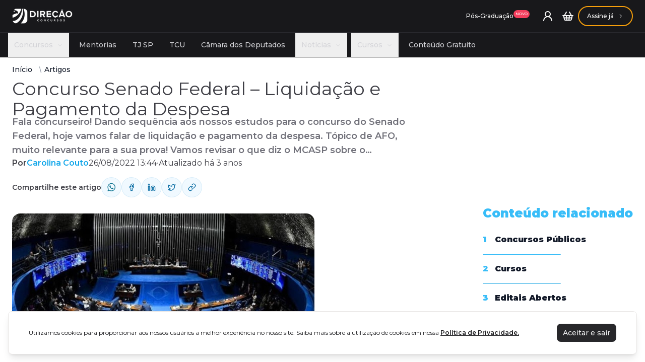

--- FILE ---
content_type: text/html
request_url: https://www.direcaoconcursos.com.br/artigos/concurso-senado-federal-liquidacao-e-pagamento-da-despesa
body_size: 19709
content:
<!DOCTYPE html><html lang="pt-br" data-astro-transition-scope="astro-t6vruy3w-1"> <head><!-- Google Tag Manager --><script async defer>
  (function(w,d,s,l,i){w[l]=w[l]||[];w[l].push({'gtm.start':
  new Date().getTime(),event:'gtm.js'});var f=d.getElementsByTagName(s)[0],
  j=d.createElement(s),dl=l!='dataLayer'?'&l='+l:'';j.async=true;j.src=
  'https://www.googletagmanager.com/gtm.js?id='+i+dl;f.parentNode.insertBefore(j,f);
  })(window,document,'script','dataLayer','GTM-KWSW2JH');
</script> <!-- Global Metadata --><meta charset="utf-8"><meta name="viewport" content="width=device-width, initial-scale=1"><meta name="language" content="portuguese"><meta name="robots" content="index, follow, max-image-preview:large, max-snippet:-1, max-video-preview:-1"><!-- Images preconnect --><link rel="preconnect" href="https://cdn.direcaoconcursos.com.br" crossorigin="anonymous"><!-- Font preloads --><link rel="preconnect" href="https://fonts.googleapis.com"><link rel="preconnect" href="https://fonts.gstatic.com" crossorigin="anonymous"><link href="https://fonts.googleapis.com/css2?family=Montserrat:ital,wght@0,100..900;1,100..900&display=swap" rel="stylesheet"><!-- <link rel="preload" href="/fonts/Montserrat-Regular.woff2" as="font" type="font/woff2" crossorigin />
<link rel="preload" href="/fonts/Montserrat-Bold.woff2" as="font" type="font/woff2" crossorigin />
<link rel="preload" href="/fonts/Montserrat-BoldItalic.woff2" as="font" type="font/woff2" crossorigin />
<link rel="preload" href="/fonts/Montserrat-Italic.woff2" as="font" type="font/woff2" crossorigin />
<link rel="preload" href="/fonts/Montserrat-Medium.woff2" as="font" type="font/woff2" crossorigin />
<link rel="preload" href="/fonts/Montserrat-MediumItalic.woff2" as="font" type="font/woff2" crossorigin />
<link rel="preload" href="/fonts/Montserrat-SemiBold.woff2" as="font" type="font/woff2" crossorigin />
<link rel="preload" href="/fonts/Montserrat-SemiBoldItalic.woff2" as="font" type="font/woff2" crossorigin /> --><!-- Preload images --><link rel="preload" as="image" href="/images/logo-white.webp"><!-- Canonical URL --><link rel="canonical" href="https://www.direcaoconcursos.com.br/artigos/concurso-senado-federal-liquidacao-e-pagamento-da-despesa"><!-- Primary Meta Tags --><title>Concurso Senado Federal – Liquidação e Pagamento da Despesa</title><meta name="title" content="Concurso Senado Federal – Liquidação e Pagamento da Despesa"><meta name="description" content="No artigo de hoje vamos tratar da Liquidação e Pagamento da Despesa, tema importante de AFO para o concurso do Senado Federal."><!-- Favicon --><link rel="apple-touch-icon" sizes="180x180" href="/images/apple-touch-icon.png"><link rel="icon" type="image/png" sizes="32x32" href="/favicon-32x32.png"><link rel="icon" type="image/png" sizes="16x16" href="/favicon-16x16.png"><link rel="manifest" href="/images/site.webmanifest"><!-- Open Graph / Facebook --><meta property="og:type" content="website"><meta property="og:url" content="https://www.direcaoconcursos.com.br/artigos/concurso-senado-federal-liquidacao-e-pagamento-da-despesa"><meta property="og:title" content="Concurso Senado Federal – Liquidação e Pagamento da Despesa"><meta property="og:description" content="No artigo de hoje vamos tratar da Liquidação e Pagamento da Despesa, tema importante de AFO para o concurso do Senado Federal."><meta property="og:image" content="https://cdn.direcaoconcursos.com.br/uploads/2021/11/senado-federal.jpg"><!-- Twitter --><meta property="twitter:card" content="summary_large_image"><meta property="twitter:url" content="https://www.direcaoconcursos.com.br/artigos/concurso-senado-federal-liquidacao-e-pagamento-da-despesa"><meta property="twitter:title" content="Concurso Senado Federal – Liquidação e Pagamento da Despesa"><meta property="twitter:description" content="No artigo de hoje vamos tratar da Liquidação e Pagamento da Despesa, tema importante de AFO para o concurso do Senado Federal."><meta property="twitter:image" content="https://cdn.direcaoconcursos.com.br/uploads/2021/11/senado-federal.jpg"><!-- Color --><meta name="msapplication-TileColor" content="#da532c"><meta name="theme-color" content="#ff6600"><meta name="application-name" content="Concurso Senado Federal – Liquidação e Pagamento da Despesa"><meta name="apple-mobile-web-app-title" content="Concurso Senado Federal – Liquidação e Pagamento da Despesa"><meta name="mobile-web-app-capable" content="yes"><meta name="apple-mobile-web-app-status-bar-style" content="#ff6600"><!-- Structured Data --><script type="application/ld+json">{"@context":"http://schema.org","@type":"Article","publisher":{"@type":"Organization","name":"Direção Notícias","logo":{"@type":"imageObject","url":"https://cdn.direcaoconcursos.com.br/static/logo-direcao-color.webp"},"image":"https://cdn.direcaoconcursos.com.br/static/logo-direcao-color.webp"},"provider":{"@type":"Organization","name":"Direção Concursos"},"name":"Concurso Senado Federal – Liquidação e Pagamento da Despesa","headline":"Concurso Senado Federal – Liquidação e Pagamento da Despesa","description":"Fala concurseiro! Dando sequência aos nossos estudos para o concurso do Senado Federal, hoje vamos falar de liquidação e pagamento da despesa. Tópico de AFO, muito relevante para a sua prova! Vamos revisar o que diz o MCASP sobre o conceito de despesa: “Despesa orçamentária é toda transação que depende de autorização legislativa, na forma ...","author":{"@type":"Person","name":"Carolina Couto","url":"https://secure.gravatar.com/avatar/b3e5b1b4bd4a656fe7f55a0426603040?s=96&d=blank&r=g"},"datePublished":"2022-08-26T13:44:29.000Z","dateModified":"2022-08-26T13:44:29.000Z","image":"https://cdn.direcaoconcursos.com.br/uploads/2021/11/senado-federal.jpg","articleSection":"Fala concurseiro! Dando sequência aos nossos estudos para o concurso do Senado Federal, hoje vamos falar de liquidação e pagamento da despesa. Tópico de AFO, muito relevante para a sua prova! Vamos revisar o que diz o MCASP sobre o conceito de despesa: “Despesa orçamentária é toda transação que depende de autorização legislativa, na forma ...","articleBody":"Fala concurseiro! Dando sequência aos nossos estudos para o concurso do Senado Federal, hoje vamos falar de liquidação e pagamento da despesa. Tópico de AFO, muito relevante para a sua prova!Vamos revisar o que diz o MCASP sobre o conceito de despesa:“Despesa orçamentária é toda transação que depende de autorização legislativa, na forma de consignação de dotação orçamentária, para ser efetivada. Exemplos: despesa com pessoal, investimentos, juros da dívida pública, entre outras.”A despesa percorre 3 estágios dentro da etapa de execução da despesa orçamentária, conforme o disposto na Lei nº 4.320/1964:1) Empenho;2) Liquidação e3) Pagamento.Hoje vamos focar nos dois últimos estágios, a liquidação e o pagamento da despesa.No entanto, para fins de recordação, vou deixar aqui o conceito de empenho segundo Paludo: “o empenho gera somente obrigação orçamentária. Essa afirmativa de que o empenho “cria a obrigação de pagamento” somente é válida se for extração literal do texto da lei – pois não é no empenho, mas no estágio da liquidação, que a obrigação de pagamento é criada”. Nesse sentido o empenho apenas cria uma garantia ao credor de que há condições de pagamento da obrigação contratual. O que significa que o empenho não gera uma obrigação automática de pagamento.Liquidação da DespesaA liquidação da despesa consiste na verificação do direito adquirido pelo credor tendo por base os títulos e documentos comprobatórios do respectivo crédito.Segundo a lei 4.320/64 a liquidação tem por finalidade apurar:1) a origem e o objeto do que se deve pagar;2) a importância exata a pagar;3) a quem se deve pagar a importância, para extinguir a obrigação.É no momento da liquidação que se considera o fato gerado da despesa. Preste muito bem atenção aqui! Se a questão perguntar da execução da despesa para fins orçamentários, considera-se o empenho o respectivo estágio. No entanto, segundo o aspecto patrimonial, a execução ocorre no momento do fato gerador, ou seja, no momento da liquidação.É a liquidação que cria para o Estado a obrigação de pagamento. É aqui que se verifica as condições foram preenchidas para o efetivo pagamento.Segundo a lei 4.320/64, a liquidação terá por base:“§ 2º A liquidação da despesa por fornecimentos feitos ou serviços prestados terá por base:I &#8211; o contrato, ajuste ou acordo respectivo;II &#8211; a nota de empenho;III &#8211; os comprovantes da entrega de material ou da prestação efetiva do serviço”Outro detalhe importante, trazido pela 8ª edição do MCASP é a criação de mais um estágio da despesa, a despesa “em liquidação”.Qual a diferença da despesa liquidada para a despesa em liquidação? É basicamente simples! A despesa “em liquidação” é o estágio entre o empenho e a liquidação. Assim, se o empenho foi feito, o produto foi entregue, o serviço foi prestado, mas por algum motivo a liquidação ainda não foi feita e o exercício financeiro já está acabando, essa despesa deverá ser registrada no estágio de “em liquidação”.Isso ocorre para se evitar a dupla contagem. Logo, foi um estágio criado para dar a despesa o adequado tratamento contábil.Pagamento da DespesaO pagamento consiste na entrega de numerário ao credor por meio de cheque nominativo, ordens de pagamentos ou crédito em conta, e só pode ser efetuado após a regular liquidação da despesa.É a fase que ocorre imediatamente após a devida liquidação. Importante salientar que a lei 4.320/64 proíbe expressamente que sejam pagas as despesas que não forem devidamente liquidadas. Veja o dispositivo:Art. 62. O pagamento da despesa só será efetuado quando ordenado após sua regular liquidação.Com relação ao pagamento é importante saber que ele é a única etapa/estágio da despesa que ocorre tanto na despesa orçamentária, quanto na despesa extraorçamentária.Vamos ver como esse tema já caiu provas anteriores:CESPE – TRT 7ª – Analista Judiciário – 2017A respeito de execução orçamentária e financeira, assinale a opção correta.a) A liquidação, primeiro estágio da despesa pública, consiste no ato de autoridade competente que crie para o Estado a obrigação de pagamento, pendente ou não de implemento de condição.b) O último estágio da despesa, o pagamento, consiste na entrega de numerário ao credor do Estado, extinguindo-se, dessa forma, o débito ou a obrigação.c) A execução orçamentária e a execução financeira ocorrem em momentos distintos no tempo e não há correlação entre elas; elas são amplamente independentes.d) O empenho, segundo estágio da despesa, é conceituado como o ato emanado de autoridade competente que consiste na verificação do direito adquirido pelo credorO nosso gabarito é a LETRA B. O último estágio da despesa é o pagamento e ele consiste na entrega de numerário (dinheiro) ao credor. Para relembrar, veja os estágios da execução da despesa:1) Empenho;2) Liquidação e3) Pagamento.Por hoje vamos ficando por aqui!Bons estudos e até a próxima!Esteja entre os PRIMEIROS em FevereiroO ano começa antes do carnaval, e você pode ser um dos primeiros a começar a estudar antes de todo mundo! Spoiler: o nome deles não vai sair no Diário Oficial como aprovado em 2024.Você que quer estar entre os primeiros e ser aprovado ainda neste ano, só tem uma DIREÇÃO a seguir. Clique na imagem abaixo e mude seu destino:","url":"https://www.direcaoconcursos.com.br/artigos/concurso-senado-federal-liquidacao-e-pagamento-da-despesa","mainEntityOfPage":"https://www.direcaoconcursos.com.br/artigos/concurso-senado-federal-liquidacao-e-pagamento-da-despesa"}</script><meta name="astro-view-transitions-enabled" content="true"><meta name="astro-view-transitions-fallback" content="animate"><script type="module" src="/_astro/ClientRouter.astro_astro_type_script_index_0_lang.yyRn3OSY.js"></script><link rel="stylesheet" href="/_astro/index.DmJ5WBZ8.css"><style>[data-astro-transition-scope="astro-t6vruy3w-1"] { view-transition-name: astro-t6vruy3w-1; }</style></head> <body> <script>
      let interval = null
      const start = () => {
        let loadingBar = document.getElementById('loading-bar')
        let loadingSpinner = document.getElementById('loading-spinner')

        if (!loadingBar || !loadingSpinner) {
          return
        }

        loadingBar.parentNode.style.display = 'block'
        loadingSpinner.style.display = 'block'

        let progress = 30
        interval = setInterval(() => {
          progress += Math.floor(Math.random() * 11)
          loadingBar.style.width = `${progress}%`
          if (progress >= 100) {
            clearInterval(interval)
          }
        }, 500)
      }
      const stop = () => {
        clearInterval(interval)
        const loadingBar = document.getElementById('loading-bar')
        const loadingSpinner = document.getElementById('loading-spinner')

        if (!loadingBar || !loadingSpinner) {
          return
        }

        loadingBar.parentNode.style.display = 'none'
        loadingSpinner.style.display = 'none'
      }
      document.addEventListener('astro:before-preparation', () => {
        start()
      })
      document.addEventListener('astro:after-preparation', () => {
        stop()
      })
    </script> <!-- Google Tag Manager (noscript) --> <noscript> <iframe src="https://www.googletagmanager.com/ns.html?id=GTM-KWSW2JH" height="0" width="0" style="display:none;visibility:hidden"></iframe> </noscript> <!-- End Google Tag Manager (noscript) --> <div class="min-h-screen flex flex-col">  <style>astro-island,astro-slot,astro-static-slot{display:contents}</style><script>(()=>{var e=async t=>{await(await t())()};(self.Astro||(self.Astro={})).load=e;window.dispatchEvent(new Event("astro:load"));})();;(()=>{var A=Object.defineProperty;var g=(i,o,a)=>o in i?A(i,o,{enumerable:!0,configurable:!0,writable:!0,value:a}):i[o]=a;var d=(i,o,a)=>g(i,typeof o!="symbol"?o+"":o,a);{let i={0:t=>m(t),1:t=>a(t),2:t=>new RegExp(t),3:t=>new Date(t),4:t=>new Map(a(t)),5:t=>new Set(a(t)),6:t=>BigInt(t),7:t=>new URL(t),8:t=>new Uint8Array(t),9:t=>new Uint16Array(t),10:t=>new Uint32Array(t),11:t=>1/0*t},o=t=>{let[l,e]=t;return l in i?i[l](e):void 0},a=t=>t.map(o),m=t=>typeof t!="object"||t===null?t:Object.fromEntries(Object.entries(t).map(([l,e])=>[l,o(e)]));class y extends HTMLElement{constructor(){super(...arguments);d(this,"Component");d(this,"hydrator");d(this,"hydrate",async()=>{var b;if(!this.hydrator||!this.isConnected)return;let e=(b=this.parentElement)==null?void 0:b.closest("astro-island[ssr]");if(e){e.addEventListener("astro:hydrate",this.hydrate,{once:!0});return}let c=this.querySelectorAll("astro-slot"),n={},h=this.querySelectorAll("template[data-astro-template]");for(let r of h){let s=r.closest(this.tagName);s!=null&&s.isSameNode(this)&&(n[r.getAttribute("data-astro-template")||"default"]=r.innerHTML,r.remove())}for(let r of c){let s=r.closest(this.tagName);s!=null&&s.isSameNode(this)&&(n[r.getAttribute("name")||"default"]=r.innerHTML)}let p;try{p=this.hasAttribute("props")?m(JSON.parse(this.getAttribute("props"))):{}}catch(r){let s=this.getAttribute("component-url")||"<unknown>",v=this.getAttribute("component-export");throw v&&(s+=` (export ${v})`),console.error(`[hydrate] Error parsing props for component ${s}`,this.getAttribute("props"),r),r}let u;await this.hydrator(this)(this.Component,p,n,{client:this.getAttribute("client")}),this.removeAttribute("ssr"),this.dispatchEvent(new CustomEvent("astro:hydrate"))});d(this,"unmount",()=>{this.isConnected||this.dispatchEvent(new CustomEvent("astro:unmount"))})}disconnectedCallback(){document.removeEventListener("astro:after-swap",this.unmount),document.addEventListener("astro:after-swap",this.unmount,{once:!0})}connectedCallback(){if(!this.hasAttribute("await-children")||document.readyState==="interactive"||document.readyState==="complete")this.childrenConnectedCallback();else{let e=()=>{document.removeEventListener("DOMContentLoaded",e),c.disconnect(),this.childrenConnectedCallback()},c=new MutationObserver(()=>{var n;((n=this.lastChild)==null?void 0:n.nodeType)===Node.COMMENT_NODE&&this.lastChild.nodeValue==="astro:end"&&(this.lastChild.remove(),e())});c.observe(this,{childList:!0}),document.addEventListener("DOMContentLoaded",e)}}async childrenConnectedCallback(){let e=this.getAttribute("before-hydration-url");e&&await import(e),this.start()}async start(){let e=JSON.parse(this.getAttribute("opts")),c=this.getAttribute("client");if(Astro[c]===void 0){window.addEventListener(`astro:${c}`,()=>this.start(),{once:!0});return}try{await Astro[c](async()=>{let n=this.getAttribute("renderer-url"),[h,{default:p}]=await Promise.all([import(this.getAttribute("component-url")),n?import(n):()=>()=>{}]),u=this.getAttribute("component-export")||"default";if(!u.includes("."))this.Component=h[u];else{this.Component=h;for(let f of u.split("."))this.Component=this.Component[f]}return this.hydrator=p,this.hydrate},e,this)}catch(n){console.error(`[astro-island] Error hydrating ${this.getAttribute("component-url")}`,n)}}attributeChangedCallback(){this.hydrate()}}d(y,"observedAttributes",["props"]),customElements.get("astro-island")||customElements.define("astro-island",y)}})();</script><astro-island uid="Z1TBssr" prefix="r5" component-url="/_astro/header.CM8iPc2r.js" component-export="default" renderer-url="/_astro/client.DOPFiWZ3.js" props="{&quot;type&quot;:[0,&quot;enhanced&quot;],&quot;navigation&quot;:[1,[[0,{&quot;title&quot;:[0,&quot;Concursos&quot;],&quot;type&quot;:[0,&quot;header&quot;],&quot;description&quot;:[0,&quot;&quot;],&quot;link&quot;:[0,&quot;/concursos&quot;],&quot;id&quot;:[0,&quot;581Q6HWTF4&quot;],&quot;level&quot;:[0,0],&quot;date&quot;:[3,&quot;2024-12-14T22:54:29.217Z&quot;],&quot;children&quot;:[1,[[0,{&quot;title&quot;:[0,&quot;Instituição&quot;],&quot;type&quot;:[0,&quot;header&quot;],&quot;description&quot;:[0,&quot;&quot;],&quot;link&quot;:[0,&quot;/concursos&quot;],&quot;id&quot;:[0,&quot;1ARA1GLNIW&quot;],&quot;parent&quot;:[0,&quot;581Q6HWTF4&quot;],&quot;level&quot;:[0,1],&quot;date&quot;:[3,&quot;2024-12-24T13:54:57.275Z&quot;],&quot;children&quot;:[1,[[0,{&quot;title&quot;:[0,&quot;CNU - Concurso Nacional Unificado&quot;],&quot;type&quot;:[0,&quot;header&quot;],&quot;description&quot;:[0,&quot;&quot;],&quot;link&quot;:[0,&quot;/noticias/concurso-nacional-unificado-gc&quot;],&quot;id&quot;:[0,&quot;IIWSPIA95X&quot;],&quot;parent&quot;:[0,&quot;1ARA1GLNIW&quot;],&quot;level&quot;:[0,2],&quot;date&quot;:[3,&quot;2025-03-01T18:55:07.566Z&quot;],&quot;children&quot;:[1,[]]}],[0,{&quot;title&quot;:[0,&quot;PF - Polícia Federal&quot;],&quot;type&quot;:[0,&quot;header&quot;],&quot;description&quot;:[0,&quot;&quot;],&quot;link&quot;:[0,&quot;/noticias/concurso-pf-gc&quot;],&quot;id&quot;:[0,&quot;P329SEYW7B&quot;],&quot;parent&quot;:[0,&quot;1ARA1GLNIW&quot;],&quot;level&quot;:[0,2],&quot;date&quot;:[3,&quot;2025-03-01T18:55:20.723Z&quot;],&quot;children&quot;:[1,[]]}],[0,{&quot;title&quot;:[0,&quot;Banco do Brasil&quot;],&quot;type&quot;:[0,&quot;header&quot;],&quot;description&quot;:[0,&quot;&quot;],&quot;link&quot;:[0,&quot;/noticias/concurso-banco-do-brasil&quot;],&quot;id&quot;:[0,&quot;9H1V96H6A4&quot;],&quot;parent&quot;:[0,&quot;1ARA1GLNIW&quot;],&quot;level&quot;:[0,2],&quot;date&quot;:[3,&quot;2025-03-01T18:55:29.178Z&quot;],&quot;children&quot;:[1,[]]}],[0,{&quot;title&quot;:[0,&quot;Ibama&quot;],&quot;type&quot;:[0,&quot;header&quot;],&quot;description&quot;:[0,&quot;&quot;],&quot;link&quot;:[0,&quot;/noticias/concurso-ibama-gc&quot;],&quot;id&quot;:[0,&quot;JZQML7L9RI&quot;],&quot;parent&quot;:[0,&quot;1ARA1GLNIW&quot;],&quot;level&quot;:[0,2],&quot;date&quot;:[3,&quot;2025-03-01T18:55:53.712Z&quot;],&quot;children&quot;:[1,[]]}],[0,{&quot;title&quot;:[0,&quot;TJSP&quot;],&quot;type&quot;:[0,&quot;header&quot;],&quot;description&quot;:[0,&quot;&quot;],&quot;link&quot;:[0,&quot;/noticias/concurso-tj-sp-gc&quot;],&quot;id&quot;:[0,&quot;L8TI60LQZE&quot;],&quot;parent&quot;:[0,&quot;1ARA1GLNIW&quot;],&quot;level&quot;:[0,2],&quot;date&quot;:[3,&quot;2025-03-01T18:56:05.865Z&quot;],&quot;children&quot;:[1,[]]}],[0,{&quot;title&quot;:[0,&quot;Caesb&quot;],&quot;type&quot;:[0,&quot;header&quot;],&quot;description&quot;:[0,&quot;&quot;],&quot;link&quot;:[0,&quot;/noticias/concurso-caesb-gc&quot;],&quot;id&quot;:[0,&quot;TCQJ01D68Z&quot;],&quot;parent&quot;:[0,&quot;1ARA1GLNIW&quot;],&quot;level&quot;:[0,2],&quot;date&quot;:[3,&quot;2025-03-01T18:56:24.904Z&quot;],&quot;children&quot;:[1,[]]}]]]}],[0,{&quot;title&quot;:[0,&quot;Carreira&quot;],&quot;type&quot;:[0,&quot;header&quot;],&quot;description&quot;:[0,&quot;&quot;],&quot;link&quot;:[0,&quot;/noticias&quot;],&quot;id&quot;:[0,&quot;K3WFEWIOFX&quot;],&quot;parent&quot;:[0,&quot;581Q6HWTF4&quot;],&quot;level&quot;:[0,1],&quot;date&quot;:[3,&quot;2024-12-24T13:56:00.242Z&quot;],&quot;children&quot;:[1,[[0,{&quot;title&quot;:[0,&quot;Administrativa&quot;],&quot;type&quot;:[0,&quot;header&quot;],&quot;description&quot;:[0,&quot;&quot;],&quot;link&quot;:[0,&quot;/concursos?career=5&quot;],&quot;id&quot;:[0,&quot;QJTDZEKX7V&quot;],&quot;parent&quot;:[0,&quot;K3WFEWIOFX&quot;],&quot;level&quot;:[0,2],&quot;date&quot;:[3,&quot;2025-02-19T19:38:24.514Z&quot;],&quot;children&quot;:[1,[]]}],[0,{&quot;title&quot;:[0,&quot;Agências Reguladoras&quot;],&quot;type&quot;:[0,&quot;header&quot;],&quot;description&quot;:[0,&quot;&quot;],&quot;link&quot;:[0,&quot;/concursos?career=8&quot;],&quot;id&quot;:[0,&quot;TS41RF91N9&quot;],&quot;parent&quot;:[0,&quot;K3WFEWIOFX&quot;],&quot;level&quot;:[0,2],&quot;date&quot;:[3,&quot;2025-02-19T19:39:01.929Z&quot;],&quot;children&quot;:[1,[]]}],[0,{&quot;title&quot;:[0,&quot;Bancária&quot;],&quot;type&quot;:[0,&quot;header&quot;],&quot;description&quot;:[0,&quot;&quot;],&quot;link&quot;:[0,&quot;/concursos?career=9&quot;],&quot;id&quot;:[0,&quot;3V21ZXPNCQ&quot;],&quot;parent&quot;:[0,&quot;K3WFEWIOFX&quot;],&quot;level&quot;:[0,2],&quot;date&quot;:[3,&quot;2025-02-19T19:39:30.215Z&quot;],&quot;children&quot;:[1,[]]}],[0,{&quot;title&quot;:[0,&quot;Controle&quot;],&quot;type&quot;:[0,&quot;header&quot;],&quot;description&quot;:[0,&quot;&quot;],&quot;link&quot;:[0,&quot;/concursos?career=4&quot;],&quot;id&quot;:[0,&quot;0FJ52CC5SQ&quot;],&quot;parent&quot;:[0,&quot;K3WFEWIOFX&quot;],&quot;level&quot;:[0,2],&quot;date&quot;:[3,&quot;2025-02-19T19:39:49.640Z&quot;],&quot;children&quot;:[1,[]]}],[0,{&quot;title&quot;:[0,&quot;Educacional&quot;],&quot;type&quot;:[0,&quot;header&quot;],&quot;description&quot;:[0,&quot;&quot;],&quot;link&quot;:[0,&quot;/concursos?career=11&quot;],&quot;id&quot;:[0,&quot;RPY0O27GCE&quot;],&quot;parent&quot;:[0,&quot;K3WFEWIOFX&quot;],&quot;level&quot;:[0,2],&quot;date&quot;:[3,&quot;2025-02-19T19:39:58.894Z&quot;],&quot;children&quot;:[1,[]]}],[0,{&quot;title&quot;:[0,&quot;Financeira&quot;],&quot;type&quot;:[0,&quot;header&quot;],&quot;description&quot;:[0,&quot;&quot;],&quot;link&quot;:[0,&quot;/concursos?career=7&quot;],&quot;id&quot;:[0,&quot;ZX1YIW0DZ6&quot;],&quot;parent&quot;:[0,&quot;K3WFEWIOFX&quot;],&quot;level&quot;:[0,2],&quot;date&quot;:[3,&quot;2025-02-19T19:40:10.981Z&quot;],&quot;children&quot;:[1,[]]}],[0,{&quot;title&quot;:[0,&quot;Fiscal&quot;],&quot;type&quot;:[0,&quot;header&quot;],&quot;description&quot;:[0,&quot;&quot;],&quot;link&quot;:[0,&quot;/concursos?career=1&quot;],&quot;id&quot;:[0,&quot;GND8CJIEDM&quot;],&quot;parent&quot;:[0,&quot;K3WFEWIOFX&quot;],&quot;level&quot;:[0,2],&quot;date&quot;:[3,&quot;2025-02-19T19:40:31.308Z&quot;],&quot;children&quot;:[1,[]]}],[0,{&quot;title&quot;:[0,&quot;Legislativa&quot;],&quot;type&quot;:[0,&quot;header&quot;],&quot;description&quot;:[0,&quot;&quot;],&quot;link&quot;:[0,&quot;/concursos?career=6&quot;],&quot;id&quot;:[0,&quot;GJPMMPS0OL&quot;],&quot;parent&quot;:[0,&quot;K3WFEWIOFX&quot;],&quot;level&quot;:[0,2],&quot;date&quot;:[3,&quot;2025-02-19T19:40:43.295Z&quot;],&quot;children&quot;:[1,[]]}],[0,{&quot;title&quot;:[0,&quot;Policial&quot;],&quot;type&quot;:[0,&quot;header&quot;],&quot;description&quot;:[0,&quot;&quot;],&quot;link&quot;:[0,&quot;/concursos?career=2&quot;],&quot;id&quot;:[0,&quot;VVHGZIHPTK&quot;],&quot;parent&quot;:[0,&quot;K3WFEWIOFX&quot;],&quot;level&quot;:[0,2],&quot;date&quot;:[3,&quot;2025-02-19T19:40:52.191Z&quot;],&quot;children&quot;:[1,[]]}],[0,{&quot;title&quot;:[0,&quot;Tecnologia&quot;],&quot;type&quot;:[0,&quot;header&quot;],&quot;description&quot;:[0,&quot;&quot;],&quot;link&quot;:[0,&quot;/concursos?career=13&quot;],&quot;id&quot;:[0,&quot;PYF6ULYF1C&quot;],&quot;parent&quot;:[0,&quot;K3WFEWIOFX&quot;],&quot;level&quot;:[0,2],&quot;date&quot;:[3,&quot;2025-02-19T19:41:05.593Z&quot;],&quot;children&quot;:[1,[]]}],[0,{&quot;title&quot;:[0,&quot;Tribunal&quot;],&quot;type&quot;:[0,&quot;header&quot;],&quot;description&quot;:[0,&quot;&quot;],&quot;link&quot;:[0,&quot;/concursos?career=3&quot;],&quot;id&quot;:[0,&quot;KX4AW9FGJ2&quot;],&quot;parent&quot;:[0,&quot;K3WFEWIOFX&quot;],&quot;level&quot;:[0,2],&quot;date&quot;:[3,&quot;2025-02-19T19:41:17.789Z&quot;],&quot;children&quot;:[1,[]]}]]]}],[0,{&quot;title&quot;:[0,&quot;Estado&quot;],&quot;type&quot;:[0,&quot;header&quot;],&quot;description&quot;:[0,&quot;&quot;],&quot;link&quot;:[0,&quot;/noticias/concursos/nacional&quot;],&quot;id&quot;:[0,&quot;HQS40A4IDY&quot;],&quot;parent&quot;:[0,&quot;581Q6HWTF4&quot;],&quot;level&quot;:[0,1],&quot;date&quot;:[3,&quot;2024-12-24T13:55:45.025Z&quot;],&quot;children&quot;:[1,[[0,{&quot;title&quot;:[0,&quot;AC&quot;],&quot;type&quot;:[0,&quot;header&quot;],&quot;description&quot;:[0,&quot;&quot;],&quot;link&quot;:[0,&quot;/noticias/concursos/acre&quot;],&quot;id&quot;:[0,&quot;9EGSKTT701&quot;],&quot;parent&quot;:[0,&quot;HQS40A4IDY&quot;],&quot;level&quot;:[0,2],&quot;date&quot;:[3,&quot;2025-02-19T19:41:41.950Z&quot;],&quot;children&quot;:[1,[]]}],[0,{&quot;title&quot;:[0,&quot;AL&quot;],&quot;type&quot;:[0,&quot;header&quot;],&quot;description&quot;:[0,&quot;&quot;],&quot;link&quot;:[0,&quot;/noticias/concursos/alagoas&quot;],&quot;id&quot;:[0,&quot;7QTN3VEPPI&quot;],&quot;parent&quot;:[0,&quot;HQS40A4IDY&quot;],&quot;level&quot;:[0,2],&quot;date&quot;:[3,&quot;2025-02-19T19:41:50.587Z&quot;],&quot;children&quot;:[1,[]]}],[0,{&quot;title&quot;:[0,&quot;AM&quot;],&quot;type&quot;:[0,&quot;header&quot;],&quot;description&quot;:[0,&quot;&quot;],&quot;link&quot;:[0,&quot;/noticias/concursos/amazonas&quot;],&quot;id&quot;:[0,&quot;KUGZ15ERQ4&quot;],&quot;parent&quot;:[0,&quot;HQS40A4IDY&quot;],&quot;level&quot;:[0,2],&quot;date&quot;:[3,&quot;2025-02-19T19:41:57.789Z&quot;],&quot;children&quot;:[1,[]]}],[0,{&quot;title&quot;:[0,&quot;AP&quot;],&quot;type&quot;:[0,&quot;header&quot;],&quot;description&quot;:[0,&quot;&quot;],&quot;link&quot;:[0,&quot;/noticias/concursos/amapa&quot;],&quot;id&quot;:[0,&quot;FEQQFWWE4K&quot;],&quot;parent&quot;:[0,&quot;HQS40A4IDY&quot;],&quot;level&quot;:[0,2],&quot;date&quot;:[3,&quot;2025-02-19T19:42:05.983Z&quot;],&quot;children&quot;:[1,[]]}],[0,{&quot;title&quot;:[0,&quot;BA&quot;],&quot;type&quot;:[0,&quot;header&quot;],&quot;description&quot;:[0,&quot;&quot;],&quot;link&quot;:[0,&quot;/noticias/concursos/bahia&quot;],&quot;id&quot;:[0,&quot;B5OQJ7CSUT&quot;],&quot;parent&quot;:[0,&quot;HQS40A4IDY&quot;],&quot;level&quot;:[0,2],&quot;date&quot;:[3,&quot;2025-02-19T19:42:13.045Z&quot;],&quot;children&quot;:[1,[]]}],[0,{&quot;title&quot;:[0,&quot;CE&quot;],&quot;type&quot;:[0,&quot;header&quot;],&quot;description&quot;:[0,&quot;&quot;],&quot;link&quot;:[0,&quot;/noticias/concursos/ceara&quot;],&quot;id&quot;:[0,&quot;GV7U6NAQQY&quot;],&quot;parent&quot;:[0,&quot;HQS40A4IDY&quot;],&quot;level&quot;:[0,2],&quot;date&quot;:[3,&quot;2025-02-19T19:42:19.617Z&quot;],&quot;children&quot;:[1,[]]}],[0,{&quot;title&quot;:[0,&quot;DF&quot;],&quot;type&quot;:[0,&quot;header&quot;],&quot;description&quot;:[0,&quot;&quot;],&quot;link&quot;:[0,&quot;/noticias/concursos/distrito-federal&quot;],&quot;id&quot;:[0,&quot;DN6TLJM4TH&quot;],&quot;parent&quot;:[0,&quot;HQS40A4IDY&quot;],&quot;level&quot;:[0,2],&quot;date&quot;:[3,&quot;2025-02-19T19:42:27.968Z&quot;],&quot;children&quot;:[1,[]]}],[0,{&quot;title&quot;:[0,&quot;ES&quot;],&quot;type&quot;:[0,&quot;header&quot;],&quot;description&quot;:[0,&quot;&quot;],&quot;link&quot;:[0,&quot;/noticias/concursos/espirito-santo&quot;],&quot;id&quot;:[0,&quot;J6AMRYSFX6&quot;],&quot;parent&quot;:[0,&quot;HQS40A4IDY&quot;],&quot;level&quot;:[0,2],&quot;date&quot;:[3,&quot;2025-02-19T19:42:36.084Z&quot;],&quot;children&quot;:[1,[]]}],[0,{&quot;title&quot;:[0,&quot;GO&quot;],&quot;type&quot;:[0,&quot;header&quot;],&quot;description&quot;:[0,&quot;&quot;],&quot;link&quot;:[0,&quot;/noticias/concursos/goias&quot;],&quot;id&quot;:[0,&quot;IJY03ZGRSF&quot;],&quot;parent&quot;:[0,&quot;HQS40A4IDY&quot;],&quot;level&quot;:[0,2],&quot;date&quot;:[3,&quot;2025-02-19T19:42:54.698Z&quot;],&quot;children&quot;:[1,[]]}],[0,{&quot;title&quot;:[0,&quot;MA&quot;],&quot;type&quot;:[0,&quot;header&quot;],&quot;description&quot;:[0,&quot;&quot;],&quot;link&quot;:[0,&quot;/noticias/concursos/maranhao&quot;],&quot;id&quot;:[0,&quot;GGCNL9EIN2&quot;],&quot;parent&quot;:[0,&quot;HQS40A4IDY&quot;],&quot;level&quot;:[0,2],&quot;date&quot;:[3,&quot;2025-02-19T19:43:02.289Z&quot;],&quot;children&quot;:[1,[]]}],[0,{&quot;title&quot;:[0,&quot;MG&quot;],&quot;type&quot;:[0,&quot;header&quot;],&quot;description&quot;:[0,&quot;&quot;],&quot;link&quot;:[0,&quot;/noticias/concursos/minas-gerais&quot;],&quot;id&quot;:[0,&quot;3JKGF9LTFT&quot;],&quot;parent&quot;:[0,&quot;HQS40A4IDY&quot;],&quot;level&quot;:[0,2],&quot;date&quot;:[3,&quot;2025-02-19T19:45:13.818Z&quot;],&quot;children&quot;:[1,[]]}],[0,{&quot;title&quot;:[0,&quot;MT&quot;],&quot;type&quot;:[0,&quot;header&quot;],&quot;description&quot;:[0,&quot;&quot;],&quot;link&quot;:[0,&quot;/noticias/concursos/mato-grosso&quot;],&quot;id&quot;:[0,&quot;M6NR1EPHJH&quot;],&quot;parent&quot;:[0,&quot;HQS40A4IDY&quot;],&quot;level&quot;:[0,2],&quot;date&quot;:[3,&quot;2025-02-19T19:45:21.725Z&quot;],&quot;children&quot;:[1,[]]}],[0,{&quot;title&quot;:[0,&quot;MS&quot;],&quot;type&quot;:[0,&quot;header&quot;],&quot;description&quot;:[0,&quot;&quot;],&quot;link&quot;:[0,&quot;/noticias/concursos/mato-grosso-do-sul&quot;],&quot;id&quot;:[0,&quot;X1K4PQHARI&quot;],&quot;parent&quot;:[0,&quot;HQS40A4IDY&quot;],&quot;level&quot;:[0,2],&quot;date&quot;:[3,&quot;2025-02-19T19:45:31.260Z&quot;],&quot;children&quot;:[1,[]]}],[0,{&quot;title&quot;:[0,&quot;PA&quot;],&quot;type&quot;:[0,&quot;header&quot;],&quot;description&quot;:[0,&quot;&quot;],&quot;link&quot;:[0,&quot;/noticias/concursos/para&quot;],&quot;id&quot;:[0,&quot;YXWJMIQ9OL&quot;],&quot;parent&quot;:[0,&quot;HQS40A4IDY&quot;],&quot;level&quot;:[0,2],&quot;date&quot;:[3,&quot;2025-02-19T19:45:48.258Z&quot;],&quot;children&quot;:[1,[]]}],[0,{&quot;title&quot;:[0,&quot;PB&quot;],&quot;type&quot;:[0,&quot;header&quot;],&quot;description&quot;:[0,&quot;&quot;],&quot;link&quot;:[0,&quot;/noticias/concursos/paraiba&quot;],&quot;id&quot;:[0,&quot;3BCPWLVD02&quot;],&quot;parent&quot;:[0,&quot;HQS40A4IDY&quot;],&quot;level&quot;:[0,2],&quot;date&quot;:[3,&quot;2025-02-19T19:45:58.111Z&quot;],&quot;children&quot;:[1,[]]}],[0,{&quot;title&quot;:[0,&quot;PE&quot;],&quot;type&quot;:[0,&quot;header&quot;],&quot;description&quot;:[0,&quot;&quot;],&quot;link&quot;:[0,&quot;/noticias/concursos/pernambuco&quot;],&quot;id&quot;:[0,&quot;OF6IA5L6P8&quot;],&quot;parent&quot;:[0,&quot;HQS40A4IDY&quot;],&quot;level&quot;:[0,2],&quot;date&quot;:[3,&quot;2025-02-19T19:46:35.113Z&quot;],&quot;children&quot;:[1,[]]}],[0,{&quot;title&quot;:[0,&quot;PI&quot;],&quot;type&quot;:[0,&quot;header&quot;],&quot;description&quot;:[0,&quot;&quot;],&quot;link&quot;:[0,&quot;/noticias/concursos/piaui&quot;],&quot;id&quot;:[0,&quot;58GK7PQDJI&quot;],&quot;parent&quot;:[0,&quot;HQS40A4IDY&quot;],&quot;level&quot;:[0,2],&quot;date&quot;:[3,&quot;2025-02-19T19:49:52.529Z&quot;],&quot;children&quot;:[1,[]]}],[0,{&quot;title&quot;:[0,&quot;PR&quot;],&quot;type&quot;:[0,&quot;header&quot;],&quot;description&quot;:[0,&quot;&quot;],&quot;link&quot;:[0,&quot;/noticias/concursos/parana&quot;],&quot;id&quot;:[0,&quot;6KCS9LSBZY&quot;],&quot;parent&quot;:[0,&quot;HQS40A4IDY&quot;],&quot;level&quot;:[0,2],&quot;date&quot;:[3,&quot;2025-02-19T19:50:00.613Z&quot;],&quot;children&quot;:[1,[]]}],[0,{&quot;title&quot;:[0,&quot;RJ&quot;],&quot;type&quot;:[0,&quot;header&quot;],&quot;description&quot;:[0,&quot;&quot;],&quot;link&quot;:[0,&quot;/noticias/concursos/rio-de-janeiro&quot;],&quot;id&quot;:[0,&quot;7LGZBQSZM5&quot;],&quot;parent&quot;:[0,&quot;HQS40A4IDY&quot;],&quot;level&quot;:[0,2],&quot;date&quot;:[3,&quot;2025-02-19T19:50:08.009Z&quot;],&quot;children&quot;:[1,[]]}],[0,{&quot;title&quot;:[0,&quot;RN&quot;],&quot;type&quot;:[0,&quot;header&quot;],&quot;description&quot;:[0,&quot;&quot;],&quot;link&quot;:[0,&quot;/noticias/concursos/rio-grande-do-norte&quot;],&quot;id&quot;:[0,&quot;YWORG0KKO2&quot;],&quot;parent&quot;:[0,&quot;HQS40A4IDY&quot;],&quot;level&quot;:[0,2],&quot;date&quot;:[3,&quot;2025-02-19T19:50:16.605Z&quot;],&quot;children&quot;:[1,[]]}],[0,{&quot;title&quot;:[0,&quot;RO&quot;],&quot;type&quot;:[0,&quot;header&quot;],&quot;description&quot;:[0,&quot;&quot;],&quot;link&quot;:[0,&quot;/noticias/concursos/rondonia&quot;],&quot;id&quot;:[0,&quot;H7E526NQFJ&quot;],&quot;parent&quot;:[0,&quot;HQS40A4IDY&quot;],&quot;level&quot;:[0,2],&quot;date&quot;:[3,&quot;2025-02-19T19:50:55.502Z&quot;],&quot;children&quot;:[1,[]]}],[0,{&quot;title&quot;:[0,&quot;RR&quot;],&quot;type&quot;:[0,&quot;header&quot;],&quot;description&quot;:[0,&quot;&quot;],&quot;link&quot;:[0,&quot;/noticias/concursos/roraima&quot;],&quot;id&quot;:[0,&quot;M7LOLVSK80&quot;],&quot;parent&quot;:[0,&quot;HQS40A4IDY&quot;],&quot;level&quot;:[0,2],&quot;date&quot;:[3,&quot;2025-02-19T19:51:52.151Z&quot;],&quot;children&quot;:[1,[]]}],[0,{&quot;title&quot;:[0,&quot;RS&quot;],&quot;type&quot;:[0,&quot;header&quot;],&quot;description&quot;:[0,&quot;&quot;],&quot;link&quot;:[0,&quot;/noticias/concursos/rio-grande-do-sul&quot;],&quot;id&quot;:[0,&quot;0GR7ODRFZJ&quot;],&quot;parent&quot;:[0,&quot;HQS40A4IDY&quot;],&quot;level&quot;:[0,2],&quot;date&quot;:[3,&quot;2025-02-19T19:52:01.798Z&quot;],&quot;children&quot;:[1,[]]}],[0,{&quot;title&quot;:[0,&quot;SC&quot;],&quot;type&quot;:[0,&quot;header&quot;],&quot;description&quot;:[0,&quot;&quot;],&quot;link&quot;:[0,&quot;/noticias/concursos/santa-catarina&quot;],&quot;id&quot;:[0,&quot;9LBKLV4VI4&quot;],&quot;parent&quot;:[0,&quot;HQS40A4IDY&quot;],&quot;level&quot;:[0,2],&quot;date&quot;:[3,&quot;2025-02-19T19:52:11.423Z&quot;],&quot;children&quot;:[1,[]]}],[0,{&quot;title&quot;:[0,&quot;SE&quot;],&quot;type&quot;:[0,&quot;header&quot;],&quot;description&quot;:[0,&quot;&quot;],&quot;link&quot;:[0,&quot;/noticias/concursos/sergipe&quot;],&quot;id&quot;:[0,&quot;28K22DMBUE&quot;],&quot;parent&quot;:[0,&quot;HQS40A4IDY&quot;],&quot;level&quot;:[0,2],&quot;date&quot;:[3,&quot;2025-02-19T19:52:34.515Z&quot;],&quot;children&quot;:[1,[]]}],[0,{&quot;title&quot;:[0,&quot;SP&quot;],&quot;type&quot;:[0,&quot;header&quot;],&quot;description&quot;:[0,&quot;&quot;],&quot;link&quot;:[0,&quot;/noticias/concursos/sao-paulo&quot;],&quot;id&quot;:[0,&quot;P0TKAZP16R&quot;],&quot;parent&quot;:[0,&quot;HQS40A4IDY&quot;],&quot;level&quot;:[0,2],&quot;date&quot;:[3,&quot;2025-02-19T19:52:44.155Z&quot;],&quot;children&quot;:[1,[]]}],[0,{&quot;title&quot;:[0,&quot;TO&quot;],&quot;type&quot;:[0,&quot;header&quot;],&quot;description&quot;:[0,&quot;&quot;],&quot;link&quot;:[0,&quot;/noticias/concursos/tocantins&quot;],&quot;id&quot;:[0,&quot;I313OTBUWJ&quot;],&quot;parent&quot;:[0,&quot;HQS40A4IDY&quot;],&quot;level&quot;:[0,2],&quot;date&quot;:[3,&quot;2025-02-19T19:52:54.549Z&quot;],&quot;children&quot;:[1,[]]}]]]}],[0,{&quot;title&quot;:[0,&quot;Banca&quot;],&quot;type&quot;:[0,&quot;header&quot;],&quot;description&quot;:[0,&quot;&quot;],&quot;link&quot;:[0,&quot;/noticias&quot;],&quot;id&quot;:[0,&quot;XKJPBI60NI&quot;],&quot;parent&quot;:[0,&quot;581Q6HWTF4&quot;],&quot;level&quot;:[0,1],&quot;date&quot;:[3,&quot;2024-12-24T18:51:36.803Z&quot;],&quot;children&quot;:[1,[[0,{&quot;title&quot;:[0,&quot;Cebraspe&quot;],&quot;type&quot;:[0,&quot;header&quot;],&quot;description&quot;:[0,&quot;&quot;],&quot;link&quot;:[0,&quot;/noticias/concurso-cebraspe&quot;],&quot;id&quot;:[0,&quot;AE17UNACNC&quot;],&quot;parent&quot;:[0,&quot;XKJPBI60NI&quot;],&quot;level&quot;:[0,2],&quot;date&quot;:[3,&quot;2025-02-19T19:53:42.489Z&quot;],&quot;children&quot;:[1,[]]}],[0,{&quot;title&quot;:[0,&quot;FGV - Fundação Getúlio Vargas&quot;],&quot;type&quot;:[0,&quot;header&quot;],&quot;description&quot;:[0,&quot;&quot;],&quot;link&quot;:[0,&quot;/noticias/concurso-fgv&quot;],&quot;id&quot;:[0,&quot;MR2MIW1MA1&quot;],&quot;parent&quot;:[0,&quot;XKJPBI60NI&quot;],&quot;level&quot;:[0,2],&quot;date&quot;:[3,&quot;2025-02-19T19:54:28.197Z&quot;],&quot;children&quot;:[1,[]]}],[0,{&quot;title&quot;:[0,&quot;Cesgranrio&quot;],&quot;type&quot;:[0,&quot;header&quot;],&quot;description&quot;:[0,&quot;&quot;],&quot;link&quot;:[0,&quot;/noticias/concurso-cesgranrio&quot;],&quot;id&quot;:[0,&quot;JIZG882BPY&quot;],&quot;parent&quot;:[0,&quot;XKJPBI60NI&quot;],&quot;level&quot;:[0,2],&quot;date&quot;:[3,&quot;2025-02-19T19:54:39.562Z&quot;],&quot;children&quot;:[1,[]]}],[0,{&quot;title&quot;:[0,&quot;FCC - Fundação Carlos Chagas&quot;],&quot;type&quot;:[0,&quot;header&quot;],&quot;description&quot;:[0,&quot;&quot;],&quot;link&quot;:[0,&quot;/noticias/concurso-fcc&quot;],&quot;id&quot;:[0,&quot;6K9MHBWX91&quot;],&quot;parent&quot;:[0,&quot;XKJPBI60NI&quot;],&quot;level&quot;:[0,2],&quot;date&quot;:[3,&quot;2025-02-19T19:54:55.567Z&quot;],&quot;children&quot;:[1,[]]}]]]}]]]}],[0,{&quot;title&quot;:[0,&quot;Mentorias&quot;],&quot;type&quot;:[0,&quot;header&quot;],&quot;description&quot;:[0,&quot;&quot;],&quot;link&quot;:[0,&quot;https://campanha.direcaoconcursos.com.br/mentorias-direcao-concursos?utm_source=DirecaoConcursos&amp;utm_medium=menu&amp;utm_campaign=DirecaoConcursos&quot;],&quot;id&quot;:[0,&quot;SQBVE5IR0U&quot;],&quot;level&quot;:[0,0],&quot;date&quot;:[3,&quot;2025-08-11T13:08:39.641Z&quot;],&quot;children&quot;:[1,[]]}],[0,{&quot;title&quot;:[0,&quot;TJ SP&quot;],&quot;type&quot;:[0,&quot;header&quot;],&quot;description&quot;:[0,&quot;&quot;],&quot;link&quot;:[0,&quot;https://www.direcaoconcursos.com.br/cursos/recurso-de-discursiva-para-escrevente-tecnico-do-tj-sp&quot;],&quot;id&quot;:[0,&quot;19GD6QW6Y8&quot;],&quot;level&quot;:[0,0],&quot;date&quot;:[3,&quot;2026-01-02T18:59:19.405Z&quot;],&quot;children&quot;:[1,[]]}],[0,{&quot;title&quot;:[0,&quot;TCU&quot;],&quot;type&quot;:[0,&quot;header&quot;],&quot;description&quot;:[0,&quot;&quot;],&quot;link&quot;:[0,&quot;https://www.direcaoconcursos.com.br/cursos/pacote-auditor-federal-tribunal-de-contas-da-uniao-pre-edital&quot;],&quot;id&quot;:[0,&quot;T6P6Z4HA07&quot;],&quot;level&quot;:[0,0],&quot;date&quot;:[3,&quot;2025-08-05T14:21:11.437Z&quot;],&quot;children&quot;:[1,[]]}],[0,{&quot;title&quot;:[0,&quot;Câmara dos Deputados&quot;],&quot;type&quot;:[0,&quot;header&quot;],&quot;description&quot;:[0,&quot;&quot;],&quot;link&quot;:[0,&quot;https://www.direcaoconcursos.com.br/cursos?name=C%C3%A2mara+dos+Deputados&quot;],&quot;id&quot;:[0,&quot;S51C8Y3WMZ&quot;],&quot;level&quot;:[0,0],&quot;date&quot;:[3,&quot;2025-10-03T18:06:07.598Z&quot;],&quot;children&quot;:[1,[]]}],[0,{&quot;title&quot;:[0,&quot;Notícias&quot;],&quot;type&quot;:[0,&quot;header&quot;],&quot;description&quot;:[0,&quot;&quot;],&quot;link&quot;:[0,&quot;/noticias&quot;],&quot;id&quot;:[0,&quot;AW0MFVU8OF&quot;],&quot;level&quot;:[0,0],&quot;date&quot;:[3,&quot;2024-11-22T22:20:22.327Z&quot;],&quot;children&quot;:[1,[[0,{&quot;title&quot;:[0,&quot;Últimas notícias&quot;],&quot;type&quot;:[0,&quot;header&quot;],&quot;description&quot;:[0,&quot;&quot;],&quot;link&quot;:[0,&quot;/noticias&quot;],&quot;id&quot;:[0,&quot;6ZARRKEF6N&quot;],&quot;parent&quot;:[0,&quot;AW0MFVU8OF&quot;],&quot;level&quot;:[0,1],&quot;date&quot;:[3,&quot;2024-12-27T21:56:24.550Z&quot;],&quot;children&quot;:[1,[]]}],[0,{&quot;title&quot;:[0,&quot;Artigos&quot;],&quot;type&quot;:[0,&quot;header&quot;],&quot;description&quot;:[0,&quot;&quot;],&quot;link&quot;:[0,&quot;/artigos&quot;],&quot;id&quot;:[0,&quot;TM2YMRQGSN&quot;],&quot;parent&quot;:[0,&quot;AW0MFVU8OF&quot;],&quot;level&quot;:[0,1],&quot;date&quot;:[3,&quot;2024-12-14T23:37:17.588Z&quot;],&quot;children&quot;:[1,[]]}],[0,{&quot;title&quot;:[0,&quot;Concursos&quot;],&quot;type&quot;:[0,&quot;header&quot;],&quot;description&quot;:[0,&quot;&quot;],&quot;link&quot;:[0,&quot;/concursos&quot;],&quot;id&quot;:[0,&quot;C2JJMOAFAK&quot;],&quot;parent&quot;:[0,&quot;AW0MFVU8OF&quot;],&quot;level&quot;:[0,1],&quot;date&quot;:[3,&quot;2024-12-24T18:51:53.680Z&quot;],&quot;children&quot;:[1,[[0,{&quot;title&quot;:[0,&quot;Abertos&quot;],&quot;type&quot;:[0,&quot;header&quot;],&quot;description&quot;:[0,&quot;&quot;],&quot;link&quot;:[0,&quot;/concursos-abertos&quot;],&quot;id&quot;:[0,&quot;NI1QDXEKBF&quot;],&quot;parent&quot;:[0,&quot;C2JJMOAFAK&quot;],&quot;level&quot;:[0,2],&quot;date&quot;:[3,&quot;2025-02-19T19:26:22.007Z&quot;],&quot;children&quot;:[1,[]]}],[0,{&quot;title&quot;:[0,&quot;2026&quot;],&quot;type&quot;:[0,&quot;header&quot;],&quot;description&quot;:[0,&quot;&quot;],&quot;link&quot;:[0,&quot;/concursos-2026&quot;],&quot;id&quot;:[0,&quot;1RUOK28T54&quot;],&quot;parent&quot;:[0,&quot;C2JJMOAFAK&quot;],&quot;level&quot;:[0,2],&quot;date&quot;:[3,&quot;2026-01-01T11:55:24.419Z&quot;],&quot;children&quot;:[1,[]]}]]]}],[0,{&quot;title&quot;:[0,&quot;Aprovados&quot;],&quot;type&quot;:[0,&quot;header&quot;],&quot;description&quot;:[0,&quot;&quot;],&quot;link&quot;:[0,&quot;https://assinaturas.direcaoconcursos.com.br/aprovados-dc?utm_source=DirecaoConcursos&amp;utm_medium=menu&amp;utm_campaign=DirecaoConcursos&quot;],&quot;id&quot;:[0,&quot;ZBQ27KBXFZ&quot;],&quot;parent&quot;:[0,&quot;AW0MFVU8OF&quot;],&quot;level&quot;:[0,1],&quot;date&quot;:[3,&quot;2024-12-24T18:52:07.546Z&quot;],&quot;children&quot;:[1,[]]}]]]}],[0,{&quot;title&quot;:[0,&quot;Cursos&quot;],&quot;type&quot;:[0,&quot;header&quot;],&quot;description&quot;:[0,&quot;&quot;],&quot;link&quot;:[0,&quot;/cursos&quot;],&quot;id&quot;:[0,&quot;MR36LGSAYJ&quot;],&quot;level&quot;:[0,0],&quot;date&quot;:[3,&quot;2024-11-22T22:19:59.331Z&quot;],&quot;children&quot;:[1,[[0,{&quot;title&quot;:[0,&quot;Cursos&quot;],&quot;type&quot;:[0,&quot;header&quot;],&quot;description&quot;:[0,&quot;&quot;],&quot;link&quot;:[0,&quot;/cursos&quot;],&quot;id&quot;:[0,&quot;JYBNAQ4735&quot;],&quot;parent&quot;:[0,&quot;MR36LGSAYJ&quot;],&quot;level&quot;:[0,1],&quot;date&quot;:[3,&quot;2024-12-16T20:24:59.538Z&quot;],&quot;children&quot;:[1,[]]}],[0,{&quot;title&quot;:[0,&quot;Módulos&quot;],&quot;type&quot;:[0,&quot;header&quot;],&quot;description&quot;:[0,&quot;&quot;],&quot;link&quot;:[0,&quot;/modulos&quot;],&quot;id&quot;:[0,&quot;XDLJL2QVIS&quot;],&quot;parent&quot;:[0,&quot;MR36LGSAYJ&quot;],&quot;level&quot;:[0,1],&quot;date&quot;:[3,&quot;2024-12-24T18:52:27.654Z&quot;],&quot;children&quot;:[1,[]]}],[0,{&quot;title&quot;:[0,&quot;Discursivas&quot;],&quot;type&quot;:[0,&quot;header&quot;],&quot;description&quot;:[0,&quot;&quot;],&quot;link&quot;:[0,&quot;https://www.direcaoconcursos.com.br/cursos?name=discursivas&quot;],&quot;id&quot;:[0,&quot;O5WADMJI4I&quot;],&quot;parent&quot;:[0,&quot;MR36LGSAYJ&quot;],&quot;level&quot;:[0,1],&quot;date&quot;:[3,&quot;2025-08-08T19:23:03.937Z&quot;],&quot;children&quot;:[1,[]]}],[0,{&quot;title&quot;:[0,&quot;Mentoria&quot;],&quot;type&quot;:[0,&quot;header&quot;],&quot;description&quot;:[0,&quot;&quot;],&quot;link&quot;:[0,&quot;https://campanha.direcaoconcursos.com.br/mentorias-direcao-concursos?utm_source=DirecaoConcursos&amp;utm_medium=menu&amp;utm_campaign=DirecaoConcursos&quot;],&quot;id&quot;:[0,&quot;Z7Z7CS9CNC&quot;],&quot;parent&quot;:[0,&quot;MR36LGSAYJ&quot;],&quot;level&quot;:[0,1],&quot;date&quot;:[3,&quot;2024-12-24T18:52:39.520Z&quot;],&quot;children&quot;:[1,[]]}],[0,{&quot;title&quot;:[0,&quot;Programa PASSE&quot;],&quot;type&quot;:[0,&quot;header&quot;],&quot;description&quot;:[0,&quot;&quot;],&quot;link&quot;:[0,&quot;https://www.direcaoconcursos.com.br/cursos?name=Passe&quot;],&quot;id&quot;:[0,&quot;59R0UGBCG6&quot;],&quot;parent&quot;:[0,&quot;MR36LGSAYJ&quot;],&quot;level&quot;:[0,1],&quot;date&quot;:[3,&quot;2025-10-13T13:31:09.061Z&quot;],&quot;children&quot;:[1,[]]}],[0,{&quot;title&quot;:[0,&quot;Recursos e Correções&quot;],&quot;type&quot;:[0,&quot;header&quot;],&quot;description&quot;:[0,&quot;&quot;],&quot;link&quot;:[0,&quot;https://www.direcaoconcursos.com.br/cursos?name=recurso&quot;],&quot;id&quot;:[0,&quot;1W5AZ7DIJR&quot;],&quot;parent&quot;:[0,&quot;MR36LGSAYJ&quot;],&quot;level&quot;:[0,1],&quot;date&quot;:[3,&quot;2025-06-20T14:26:06.219Z&quot;],&quot;children&quot;:[1,[]]}],[0,{&quot;title&quot;:[0,&quot;Professores&quot;],&quot;type&quot;:[0,&quot;header&quot;],&quot;description&quot;:[0,&quot;&quot;],&quot;link&quot;:[0,&quot;/professores&quot;],&quot;id&quot;:[0,&quot;2NNU48QFLB&quot;],&quot;parent&quot;:[0,&quot;MR36LGSAYJ&quot;],&quot;level&quot;:[0,1],&quot;date&quot;:[3,&quot;2024-12-24T18:52:43.973Z&quot;],&quot;children&quot;:[1,[]]}],[0,{&quot;title&quot;:[0,&quot;Afiliados&quot;],&quot;type&quot;:[0,&quot;header&quot;],&quot;description&quot;:[0,&quot;&quot;],&quot;link&quot;:[0,&quot;https://campanha.direcaoconcursos.com.br/afiliados?utm_source=DirecaoConcursos&amp;utm_medium=menu&amp;utm_campaign=DirecaoConcursos&quot;],&quot;id&quot;:[0,&quot;D81M38FDG8&quot;],&quot;parent&quot;:[0,&quot;MR36LGSAYJ&quot;],&quot;level&quot;:[0,1],&quot;date&quot;:[3,&quot;2024-12-24T18:52:56.261Z&quot;],&quot;children&quot;:[1,[]]}]]]}],[0,{&quot;title&quot;:[0,&quot;Conteúdo Gratuito&quot;],&quot;type&quot;:[0,&quot;header&quot;],&quot;description&quot;:[0,&quot;&quot;],&quot;link&quot;:[0,&quot;/conteudo-gratuito&quot;],&quot;id&quot;:[0,&quot;CP9AGQUI7L&quot;],&quot;level&quot;:[0,0],&quot;date&quot;:[3,&quot;2024-11-22T22:20:13.358Z&quot;],&quot;children&quot;:[1,[]]}],[0,{&quot;title&quot;:[0,&quot;Assinaturas&quot;],&quot;type&quot;:[0,&quot;highlight&quot;],&quot;description&quot;:[0,&quot;Assine já&quot;],&quot;link&quot;:[0,&quot;https://oportunidades.direcaoconcursos.com.br/assinaturas-direcao-concursos?utm_source=site_principal&amp;utm_medium=referral&amp;utm_content=botao_home&amp;utm_campaign=lcto_jan26&quot;],&quot;id&quot;:[0,&quot;CNH6YZG05B&quot;],&quot;level&quot;:[0,0],&quot;date&quot;:[3,&quot;2026-01-02T12:56:00.508Z&quot;],&quot;children&quot;:[1,[]]}],[0,{&quot;title&quot;:[0,&quot;Vitalícia Premium&quot;],&quot;type&quot;:[0,&quot;highlight&quot;],&quot;description&quot;:[0,&quot;&quot;],&quot;link&quot;:[0,&quot;https://www.direcaoconcursos.com.br/checkout?signature=assinatura-vitalicia-premium&quot;],&quot;id&quot;:[0,&quot;JCSTMW5KS0&quot;],&quot;level&quot;:[0,0],&quot;date&quot;:[3,&quot;2024-11-25T15:17:11.575Z&quot;],&quot;children&quot;:[1,[]]}],[0,{&quot;title&quot;:[0,&quot;Whatsapp Comercial&quot;],&quot;type&quot;:[0,&quot;highlight&quot;],&quot;description&quot;:[0,&quot;(61) 99359-0265&quot;],&quot;link&quot;:[0,&quot;https://wa.me/5561993590265&quot;],&quot;id&quot;:[0,&quot;Q0I1GOB5L6&quot;],&quot;level&quot;:[0,0],&quot;date&quot;:[3,&quot;2024-12-24T14:07:53.885Z&quot;],&quot;children&quot;:[1,[]]}],[0,{&quot;title&quot;:[0,&quot;Whatsapp Atendimento&quot;],&quot;type&quot;:[0,&quot;highlight&quot;],&quot;description&quot;:[0,&quot;(61) 98369-0055&quot;],&quot;link&quot;:[0,&quot;https://wa.me/5561983690055&quot;],&quot;id&quot;:[0,&quot;QHRDZ5EQMG&quot;],&quot;level&quot;:[0,0],&quot;date&quot;:[3,&quot;2024-12-24T14:08:17.795Z&quot;],&quot;children&quot;:[1,[]]}]]]}" ssr client="load" opts="{&quot;name&quot;:&quot;Header&quot;,&quot;value&quot;:true}" await-children><header><nav data-nav-id="header-enhanced" class="text-zinc-50 lg:bg-zinc-900 fixed w-full z-30 top-0 left-0 text-sm border-b border-border/10"><div class="absolute inset-0 bg-zinc-900/40 lg:hidden"></div><div class="w-full h-1 absolute" style="display:none"><div id="loading-bar" class="h-full bg-gradient-to-r from-amber-500 to-orange-500 rounded-r-xl transition-all ease-in-out duration-300" style="width:0"></div></div><svg xmlns="http://www.w3.org/2000/svg" width="24" height="24" viewBox="0 0 24 24" fill="none" stroke="currentColor" stroke-width="2" stroke-linecap="round" stroke-linejoin="round" class="lucide lucide-rotate-cw loading h-5 w-5 stroke-orange-400 animate-spin absolute -top-6 xl:top-1/3 right-5" id="loading-spinner" style="display:none"><path d="M21 12a9 9 0 1 1-9-9c2.52 0 4.93 1 6.74 2.74L21 8"></path><path d="M21 3v5h-5"></path></svg><div class="mx-auto max-w-7xl px-2 sm:px-4 lg:px-6 border-b bg-zinc-900 border-zinc-600/30"><div class="relative flex h-16 items-center justify-between"><div class="flex flex-1 justify-between items-center"><div class="lg:hidden"><button type="button" class="relative inline-flex items-center justify-center p-2 text-white focus:outline-none"><span class="absolute -inset-0.5"></span><span class="sr-only">Open main menu</span><svg xmlns="http://www.w3.org/2000/svg" width="24" height="24" viewBox="0 0 24 24" fill="none" stroke="currentColor" stroke-width="2" stroke-linecap="round" stroke-linejoin="round" class="lucide lucide-menu block h-6 w-6" aria-hidden="true"><line x1="4" x2="20" y1="12" y2="12"></line><line x1="4" x2="20" y1="6" y2="6"></line><line x1="4" x2="20" y1="18" y2="18"></line></svg></button></div><div class="flex-1 sm:flex-none"><a href="/"><img loading="eager" srcSet="/images/logo-white-240x60.webp 2x, /images/logo-white-360x90.webp 3x" src="/images/logo-white.webp" height="30" width="120" alt="Logo do Direção Concursos"/></a></div><div class="flex items-center gap-2 md:gap-4"><a href="https://lp.unyleya.edu.br/direcaoconcursos?utm_source=DirecaoConcursos&amp;utm_medium=menu" target="_blank" aria-label="Assinaturas" rel="noreferrer" id="lg-header" class="items-center justify-center whitespace-nowrap rounded-md font-medium ring-offset-background transition-colors focus-visible:outline-none focus-visible:ring-2 focus-visible:ring-ring focus-visible:ring-offset-2 disabled:pointer-events-none disabled:opacity-50 h-10 py-2 hidden px-4 lg:flex text-xs hover:bg-orange-200/30 hover:text-amber-300 inline-flex justify-between gap-1"><span>Pós-Graduação</span><span class="text-[.45rem] text-white bg-rose-500 rounded-full px-1 self-start">NOVO</span></a><button class="inline-flex items-center justify-center whitespace-nowrap text-sm font-medium ring-offset-background transition-colors focus-visible:outline-none focus-visible:ring-ring disabled:pointer-events-none disabled:opacity-50 hover:bg-accent hover:text-accent-foreground h-10 rounded-full w-10 p-2 bg-transparent no-arrow focus-visible:outline-0 focus-visible:ring-offset-0 focus-visible:ring-0" aria-label="User menu" type="button" aria-haspopup="dialog" aria-expanded="false" aria-controls="radix-:r5Rbh:" data-state="closed"><svg xmlns="http://www.w3.org/2000/svg" width="24" height="24" viewBox="0 0 24 24" fill="none" stroke="currentColor" stroke-width="2" stroke-linecap="round" stroke-linejoin="round" class="lucide lucide-user-round "><circle cx="12" cy="8" r="5"></circle><path d="M20 21a8 8 0 0 0-16 0"></path></svg></button><a href="/carrinho" aria-label="Carrinho" class="inline-flex items-center justify-center whitespace-nowrap text-sm font-medium ring-offset-background transition-colors focus-visible:outline-none focus-visible:ring-2 focus-visible:ring-ring focus-visible:ring-offset-2 disabled:pointer-events-none disabled:opacity-50 hover:bg-accent hover:text-accent-foreground h-10 w-10 rounded-full cursor-pointer"><div><svg xmlns="http://www.w3.org/2000/svg" width="24" height="24" viewBox="0 0 24 24" fill="none" stroke="currentColor" stroke-width="2" stroke-linecap="round" stroke-linejoin="round" class="lucide lucide-shopping-basket "><path d="m15 11-1 9"></path><path d="m19 11-4-7"></path><path d="M2 11h20"></path><path d="m3.5 11 1.6 7.4a2 2 0 0 0 2 1.6h9.8a2 2 0 0 0 2-1.6l1.7-7.4"></path><path d="M4.5 15.5h15"></path><path d="m5 11 4-7"></path><path d="m9 11 1 9"></path></svg></div></a><a href="https://oportunidades.direcaoconcursos.com.br/assinaturas-direcao-concursos?utm_source=site_principal&amp;utm_medium=referral&amp;utm_content=botao_home&amp;utm_campaign=lcto_jan26" target="_blank" aria-label="Assinaturas" rel="noreferrer" class="items-center justify-center whitespace-nowrap font-medium ring-offset-background transition-colors focus-visible:outline-none focus-visible:ring-2 focus-visible:ring-ring focus-visible:ring-offset-2 disabled:pointer-events-none disabled:opacity-50 h-10 py-2 hidden px-4 lg:flex bg-transparent border-2 border-amber-500 hover:bg-amber-400/20 hover:text-white rounded-full text-xs inline-flex justify-between"><span>Assine já</span><svg xmlns="http://www.w3.org/2000/svg" width="24" height="24" viewBox="0 0 24 24" fill="none" stroke="currentColor" stroke-width="2" stroke-linecap="round" stroke-linejoin="round" class="lucide lucide-chevron-right h-3 w-3 ml-2"><path d="m9 18 6-6-6-6"></path></svg></a></div></div></div></div><div class="hidden lg:flex mx-auto max-w-7xl px-4 h-12"><div class="flex text-sm items-center space-x-6"><ul class="space-x-2 h-full font-medium text-sm hidden md:flex"><li class="group"><button type="button" class="h-full items-center justify-center text-sm font-medium transition-opacity text-zinc-300 hover:text-white duration-200 px-3 py-2 inline-flex cursor-pointer">Concursos<svg xmlns="http://www.w3.org/2000/svg" width="24" height="24" viewBox="0 0 24 24" fill="none" stroke="currentColor" stroke-width="2" stroke-linecap="round" stroke-linejoin="round" class="lucide lucide-chevron-down h-3 w-3 ml-2 mt-0.5"><path d="m6 9 6 6 6-6"></path></svg></button><div class="absolute left-0 w-screen bg-zinc-900 shadow-2xl border-t border-zinc-300/[0.06] text-zinc-50 flex max-h-0 group-hover:max-h-[400px] overflow-hidden transition-all duration-300 ease-in-out"><div class="px-4 pt-4 w-full max-w-7xl mx-auto flex flex-col space-y-3"><ul class="w-full flex flex-1 flex-row gap-4"><li class="flex flex-col"><span class="text-white p-2 text-base font-semibold">Instituição</span><ul class="w-full grid"><li class="hover:bg-orange-200/30 hover:text-amber-300 rounded-lg text-zinc-50/70 group-[.vertical-ul]:ml-2 w-fit"><a class="px-2 py-2 flex space-x-2 items-center transition-opacity duration-200 text-xs font-normal" href="/noticias/concurso-nacional-unificado-gc">CNU - Concurso Nacional Unificado</a></li><li class="hover:bg-orange-200/30 hover:text-amber-300 rounded-lg text-zinc-50/70 group-[.vertical-ul]:ml-2 w-fit"><a class="px-2 py-2 flex space-x-2 items-center transition-opacity duration-200 text-xs font-normal" href="/noticias/concurso-pf-gc">PF - Polícia Federal</a></li><li class="hover:bg-orange-200/30 hover:text-amber-300 rounded-lg text-zinc-50/70 group-[.vertical-ul]:ml-2 w-fit"><a class="px-2 py-2 flex space-x-2 items-center transition-opacity duration-200 text-xs font-normal" href="/noticias/concurso-banco-do-brasil">Banco do Brasil</a></li><li class="hover:bg-orange-200/30 hover:text-amber-300 rounded-lg text-zinc-50/70 group-[.vertical-ul]:ml-2 w-fit"><a class="px-2 py-2 flex space-x-2 items-center transition-opacity duration-200 text-xs font-normal" href="/noticias/concurso-ibama-gc">Ibama</a></li><li class="hover:bg-orange-200/30 hover:text-amber-300 rounded-lg text-zinc-50/70 group-[.vertical-ul]:ml-2 w-fit"><a class="px-2 py-2 flex space-x-2 items-center transition-opacity duration-200 text-xs font-normal" href="/noticias/concurso-tj-sp-gc">TJSP</a></li><li class="hover:bg-orange-200/30 hover:text-amber-300 rounded-lg text-zinc-50/70 group-[.vertical-ul]:ml-2 w-fit"><a class="px-2 py-2 flex space-x-2 items-center transition-opacity duration-200 text-xs font-normal" href="/noticias/concurso-caesb-gc">Caesb</a></li><li class="hover:bg-cyan-200/30 hover:text-cyan-300 rounded-lg text-cyan-400 group-[.vertical-ul]:ml-2 underline w-fit"><a class="px-2 py-2 flex space-x-2 items-center transition-opacity duration-200 text-xs font-normal" href="/concursos">Ver mais<svg xmlns="http://www.w3.org/2000/svg" width="24" height="24" viewBox="0 0 24 24" fill="none" stroke="currentColor" stroke-width="2" stroke-linecap="round" stroke-linejoin="round" class="lucide lucide-arrow-up-right h-4 w-4 ml-2"><path d="M7 7h10v10"></path><path d="M7 17 17 7"></path></svg></a></li></ul></li><li class="flex flex-col"><span class="text-white p-2 text-base font-semibold">Carreira</span><ul class="w-full grid grid-cols-2"><li class="hover:bg-orange-200/30 hover:text-amber-300 rounded-lg text-zinc-50/70 group-[.vertical-ul]:ml-2 w-fit"><a class="px-2 py-2 flex space-x-2 items-center transition-opacity duration-200 text-xs font-normal" href="/concursos?career=5">Administrativa</a></li><li class="hover:bg-orange-200/30 hover:text-amber-300 rounded-lg text-zinc-50/70 group-[.vertical-ul]:ml-2 w-fit"><a class="px-2 py-2 flex space-x-2 items-center transition-opacity duration-200 text-xs font-normal" href="/concursos?career=8">Agências Reguladoras</a></li><li class="hover:bg-orange-200/30 hover:text-amber-300 rounded-lg text-zinc-50/70 group-[.vertical-ul]:ml-2 w-fit"><a class="px-2 py-2 flex space-x-2 items-center transition-opacity duration-200 text-xs font-normal" href="/concursos?career=9">Bancária</a></li><li class="hover:bg-orange-200/30 hover:text-amber-300 rounded-lg text-zinc-50/70 group-[.vertical-ul]:ml-2 w-fit"><a class="px-2 py-2 flex space-x-2 items-center transition-opacity duration-200 text-xs font-normal" href="/concursos?career=4">Controle</a></li><li class="hover:bg-orange-200/30 hover:text-amber-300 rounded-lg text-zinc-50/70 group-[.vertical-ul]:ml-2 w-fit"><a class="px-2 py-2 flex space-x-2 items-center transition-opacity duration-200 text-xs font-normal" href="/concursos?career=11">Educacional</a></li><li class="hover:bg-orange-200/30 hover:text-amber-300 rounded-lg text-zinc-50/70 group-[.vertical-ul]:ml-2 w-fit"><a class="px-2 py-2 flex space-x-2 items-center transition-opacity duration-200 text-xs font-normal" href="/concursos?career=7">Financeira</a></li><li class="hover:bg-orange-200/30 hover:text-amber-300 rounded-lg text-zinc-50/70 group-[.vertical-ul]:ml-2 w-fit"><a class="px-2 py-2 flex space-x-2 items-center transition-opacity duration-200 text-xs font-normal" href="/concursos?career=1">Fiscal</a></li><li class="hover:bg-orange-200/30 hover:text-amber-300 rounded-lg text-zinc-50/70 group-[.vertical-ul]:ml-2 w-fit"><a class="px-2 py-2 flex space-x-2 items-center transition-opacity duration-200 text-xs font-normal" href="/concursos?career=6">Legislativa</a></li><li class="hover:bg-orange-200/30 hover:text-amber-300 rounded-lg text-zinc-50/70 group-[.vertical-ul]:ml-2 w-fit"><a class="px-2 py-2 flex space-x-2 items-center transition-opacity duration-200 text-xs font-normal" href="/concursos?career=2">Policial</a></li><li class="hover:bg-orange-200/30 hover:text-amber-300 rounded-lg text-zinc-50/70 group-[.vertical-ul]:ml-2 w-fit"><a class="px-2 py-2 flex space-x-2 items-center transition-opacity duration-200 text-xs font-normal" href="/concursos?career=13">Tecnologia</a></li><li class="hover:bg-orange-200/30 hover:text-amber-300 rounded-lg text-zinc-50/70 group-[.vertical-ul]:ml-2 w-fit"><a class="px-2 py-2 flex space-x-2 items-center transition-opacity duration-200 text-xs font-normal" href="/concursos?career=3">Tribunal</a></li><li class="hover:bg-cyan-200/30 hover:text-cyan-300 rounded-lg text-cyan-400 group-[.vertical-ul]:ml-2 underline w-fit"><a class="px-2 py-2 flex space-x-2 items-center transition-opacity duration-200 text-xs font-normal" href="/noticias">Ver mais<svg xmlns="http://www.w3.org/2000/svg" width="24" height="24" viewBox="0 0 24 24" fill="none" stroke="currentColor" stroke-width="2" stroke-linecap="round" stroke-linejoin="round" class="lucide lucide-arrow-up-right h-4 w-4 ml-2"><path d="M7 7h10v10"></path><path d="M7 17 17 7"></path></svg></a></li></ul></li><li class="flex flex-col"><span class="text-white p-2 text-base font-semibold">Estado</span><ul class="w-full grid grid-cols-6 text-center"><li class="hover:bg-orange-200/30 hover:text-amber-300 rounded-lg text-zinc-50/70 group-[.vertical-ul]:ml-2 w-fit"><a class="px-2 py-2 flex space-x-2 items-center transition-opacity duration-200 text-xs font-normal" href="/noticias/concursos/acre">AC</a></li><li class="hover:bg-orange-200/30 hover:text-amber-300 rounded-lg text-zinc-50/70 group-[.vertical-ul]:ml-2 w-fit"><a class="px-2 py-2 flex space-x-2 items-center transition-opacity duration-200 text-xs font-normal" href="/noticias/concursos/alagoas">AL</a></li><li class="hover:bg-orange-200/30 hover:text-amber-300 rounded-lg text-zinc-50/70 group-[.vertical-ul]:ml-2 w-fit"><a class="px-2 py-2 flex space-x-2 items-center transition-opacity duration-200 text-xs font-normal" href="/noticias/concursos/amazonas">AM</a></li><li class="hover:bg-orange-200/30 hover:text-amber-300 rounded-lg text-zinc-50/70 group-[.vertical-ul]:ml-2 w-fit"><a class="px-2 py-2 flex space-x-2 items-center transition-opacity duration-200 text-xs font-normal" href="/noticias/concursos/amapa">AP</a></li><li class="hover:bg-orange-200/30 hover:text-amber-300 rounded-lg text-zinc-50/70 group-[.vertical-ul]:ml-2 w-fit"><a class="px-2 py-2 flex space-x-2 items-center transition-opacity duration-200 text-xs font-normal" href="/noticias/concursos/bahia">BA</a></li><li class="hover:bg-orange-200/30 hover:text-amber-300 rounded-lg text-zinc-50/70 group-[.vertical-ul]:ml-2 w-fit"><a class="px-2 py-2 flex space-x-2 items-center transition-opacity duration-200 text-xs font-normal" href="/noticias/concursos/ceara">CE</a></li><li class="hover:bg-orange-200/30 hover:text-amber-300 rounded-lg text-zinc-50/70 group-[.vertical-ul]:ml-2 w-fit"><a class="px-2 py-2 flex space-x-2 items-center transition-opacity duration-200 text-xs font-normal" href="/noticias/concursos/distrito-federal">DF</a></li><li class="hover:bg-orange-200/30 hover:text-amber-300 rounded-lg text-zinc-50/70 group-[.vertical-ul]:ml-2 w-fit"><a class="px-2 py-2 flex space-x-2 items-center transition-opacity duration-200 text-xs font-normal" href="/noticias/concursos/espirito-santo">ES</a></li><li class="hover:bg-orange-200/30 hover:text-amber-300 rounded-lg text-zinc-50/70 group-[.vertical-ul]:ml-2 w-fit"><a class="px-2 py-2 flex space-x-2 items-center transition-opacity duration-200 text-xs font-normal" href="/noticias/concursos/goias">GO</a></li><li class="hover:bg-orange-200/30 hover:text-amber-300 rounded-lg text-zinc-50/70 group-[.vertical-ul]:ml-2 w-fit"><a class="px-2 py-2 flex space-x-2 items-center transition-opacity duration-200 text-xs font-normal" href="/noticias/concursos/maranhao">MA</a></li><li class="hover:bg-orange-200/30 hover:text-amber-300 rounded-lg text-zinc-50/70 group-[.vertical-ul]:ml-2 w-fit"><a class="px-2 py-2 flex space-x-2 items-center transition-opacity duration-200 text-xs font-normal" href="/noticias/concursos/minas-gerais">MG</a></li><li class="hover:bg-orange-200/30 hover:text-amber-300 rounded-lg text-zinc-50/70 group-[.vertical-ul]:ml-2 w-fit"><a class="px-2 py-2 flex space-x-2 items-center transition-opacity duration-200 text-xs font-normal" href="/noticias/concursos/mato-grosso">MT</a></li><li class="hover:bg-orange-200/30 hover:text-amber-300 rounded-lg text-zinc-50/70 group-[.vertical-ul]:ml-2 w-fit"><a class="px-2 py-2 flex space-x-2 items-center transition-opacity duration-200 text-xs font-normal" href="/noticias/concursos/mato-grosso-do-sul">MS</a></li><li class="hover:bg-orange-200/30 hover:text-amber-300 rounded-lg text-zinc-50/70 group-[.vertical-ul]:ml-2 w-fit"><a class="px-2 py-2 flex space-x-2 items-center transition-opacity duration-200 text-xs font-normal" href="/noticias/concursos/para">PA</a></li><li class="hover:bg-orange-200/30 hover:text-amber-300 rounded-lg text-zinc-50/70 group-[.vertical-ul]:ml-2 w-fit"><a class="px-2 py-2 flex space-x-2 items-center transition-opacity duration-200 text-xs font-normal" href="/noticias/concursos/paraiba">PB</a></li><li class="hover:bg-orange-200/30 hover:text-amber-300 rounded-lg text-zinc-50/70 group-[.vertical-ul]:ml-2 w-fit"><a class="px-2 py-2 flex space-x-2 items-center transition-opacity duration-200 text-xs font-normal" href="/noticias/concursos/pernambuco">PE</a></li><li class="hover:bg-orange-200/30 hover:text-amber-300 rounded-lg text-zinc-50/70 group-[.vertical-ul]:ml-2 w-fit"><a class="px-2 py-2 flex space-x-2 items-center transition-opacity duration-200 text-xs font-normal" href="/noticias/concursos/piaui">PI</a></li><li class="hover:bg-orange-200/30 hover:text-amber-300 rounded-lg text-zinc-50/70 group-[.vertical-ul]:ml-2 w-fit"><a class="px-2 py-2 flex space-x-2 items-center transition-opacity duration-200 text-xs font-normal" href="/noticias/concursos/parana">PR</a></li><li class="hover:bg-orange-200/30 hover:text-amber-300 rounded-lg text-zinc-50/70 group-[.vertical-ul]:ml-2 w-fit"><a class="px-2 py-2 flex space-x-2 items-center transition-opacity duration-200 text-xs font-normal" href="/noticias/concursos/rio-de-janeiro">RJ</a></li><li class="hover:bg-orange-200/30 hover:text-amber-300 rounded-lg text-zinc-50/70 group-[.vertical-ul]:ml-2 w-fit"><a class="px-2 py-2 flex space-x-2 items-center transition-opacity duration-200 text-xs font-normal" href="/noticias/concursos/rio-grande-do-norte">RN</a></li><li class="hover:bg-orange-200/30 hover:text-amber-300 rounded-lg text-zinc-50/70 group-[.vertical-ul]:ml-2 w-fit"><a class="px-2 py-2 flex space-x-2 items-center transition-opacity duration-200 text-xs font-normal" href="/noticias/concursos/rondonia">RO</a></li><li class="hover:bg-orange-200/30 hover:text-amber-300 rounded-lg text-zinc-50/70 group-[.vertical-ul]:ml-2 w-fit"><a class="px-2 py-2 flex space-x-2 items-center transition-opacity duration-200 text-xs font-normal" href="/noticias/concursos/roraima">RR</a></li><li class="hover:bg-orange-200/30 hover:text-amber-300 rounded-lg text-zinc-50/70 group-[.vertical-ul]:ml-2 w-fit"><a class="px-2 py-2 flex space-x-2 items-center transition-opacity duration-200 text-xs font-normal" href="/noticias/concursos/rio-grande-do-sul">RS</a></li><li class="hover:bg-orange-200/30 hover:text-amber-300 rounded-lg text-zinc-50/70 group-[.vertical-ul]:ml-2 w-fit"><a class="px-2 py-2 flex space-x-2 items-center transition-opacity duration-200 text-xs font-normal" href="/noticias/concursos/santa-catarina">SC</a></li><li class="hover:bg-orange-200/30 hover:text-amber-300 rounded-lg text-zinc-50/70 group-[.vertical-ul]:ml-2 w-fit"><a class="px-2 py-2 flex space-x-2 items-center transition-opacity duration-200 text-xs font-normal" href="/noticias/concursos/sergipe">SE</a></li><li class="hover:bg-orange-200/30 hover:text-amber-300 rounded-lg text-zinc-50/70 group-[.vertical-ul]:ml-2 w-fit"><a class="px-2 py-2 flex space-x-2 items-center transition-opacity duration-200 text-xs font-normal" href="/noticias/concursos/sao-paulo">SP</a></li><li class="hover:bg-orange-200/30 hover:text-amber-300 rounded-lg text-zinc-50/70 group-[.vertical-ul]:ml-2 w-fit"><a class="px-2 py-2 flex space-x-2 items-center transition-opacity duration-200 text-xs font-normal" href="/noticias/concursos/tocantins">TO</a></li><li class="hover:bg-cyan-200/30 hover:text-cyan-300 rounded-lg text-cyan-400 group-[.vertical-ul]:ml-2 underline w-fit col-span-2"><a class="px-2 py-2 flex space-x-2 items-center transition-opacity duration-200 text-xs font-normal" href="/noticias/concursos/nacional">Ver mais<svg xmlns="http://www.w3.org/2000/svg" width="24" height="24" viewBox="0 0 24 24" fill="none" stroke="currentColor" stroke-width="2" stroke-linecap="round" stroke-linejoin="round" class="lucide lucide-arrow-up-right h-4 w-4 ml-2"><path d="M7 7h10v10"></path><path d="M7 17 17 7"></path></svg></a></li></ul></li><li class="flex flex-col"><span class="text-white p-2 text-base font-semibold">Banca</span><ul class="w-full grid"><li class="hover:bg-orange-200/30 hover:text-amber-300 rounded-lg text-zinc-50/70 group-[.vertical-ul]:ml-2 w-fit"><a class="px-2 py-2 flex space-x-2 items-center transition-opacity duration-200 text-xs font-normal" href="/noticias/concurso-cebraspe">Cebraspe</a></li><li class="hover:bg-orange-200/30 hover:text-amber-300 rounded-lg text-zinc-50/70 group-[.vertical-ul]:ml-2 w-fit"><a class="px-2 py-2 flex space-x-2 items-center transition-opacity duration-200 text-xs font-normal" href="/noticias/concurso-fgv">FGV - Fundação Getúlio Vargas</a></li><li class="hover:bg-orange-200/30 hover:text-amber-300 rounded-lg text-zinc-50/70 group-[.vertical-ul]:ml-2 w-fit"><a class="px-2 py-2 flex space-x-2 items-center transition-opacity duration-200 text-xs font-normal" href="/noticias/concurso-cesgranrio">Cesgranrio</a></li><li class="hover:bg-orange-200/30 hover:text-amber-300 rounded-lg text-zinc-50/70 group-[.vertical-ul]:ml-2 w-fit"><a class="px-2 py-2 flex space-x-2 items-center transition-opacity duration-200 text-xs font-normal" href="/noticias/concurso-fcc">FCC - Fundação Carlos Chagas</a></li><li class="hover:bg-cyan-200/30 hover:text-cyan-300 rounded-lg text-cyan-400 group-[.vertical-ul]:ml-2 underline w-fit"><a class="px-2 py-2 flex space-x-2 items-center transition-opacity duration-200 text-xs font-normal" href="/noticias">Ver mais<svg xmlns="http://www.w3.org/2000/svg" width="24" height="24" viewBox="0 0 24 24" fill="none" stroke="currentColor" stroke-width="2" stroke-linecap="round" stroke-linejoin="round" class="lucide lucide-arrow-up-right h-4 w-4 ml-2"><path d="M7 7h10v10"></path><path d="M7 17 17 7"></path></svg></a></li></ul></li></ul><div class="flex justify-between gap-2 text-xs font-normal py-3 border-t border-zinc-300/[0.06]"><div class="flex items-center gap-1"><a href="https://wa.me/5561993590265" target="_blank" aria-label="Conheça nossas assinaturas" rel="noreferrer" class="items-center justify-center whitespace-nowrap font-medium ring-offset-background transition-colors focus-visible:outline-none focus-visible:ring-2 focus-visible:ring-ring focus-visible:ring-offset-2 disabled:pointer-events-none disabled:opacity-50 border-input h-10 py-2 hidden px-3 lg:flex bg-transparent border-0 hover:bg-zinc-400/20 hover:text-white rounded-full text-[.6rem] inline-flex justify-between"><svg xmlns="http://www.w3.org/2000/svg" width="24" height="24" viewBox="0 0 24 24" fill="none" stroke="currentColor" stroke-width="2" stroke-linecap="round" stroke-linejoin="round" class="lucide lucide-message-circle-question h-4 w-4 mr-1 text-zync-600"><path d="M7.9 20A9 9 0 1 0 4 16.1L2 22Z"></path><path d="M9.09 9a3 3 0 0 1 5.83 1c0 2-3 3-3 3"></path><path d="M12 17h.01"></path></svg>Fale com o time comercial</a></div><div class="flex items-center gap-1"><a href="https://oportunidades.direcaoconcursos.com.br/assinaturas-direcao-concursos?utm_source=site_principal&amp;utm_medium=referral&amp;utm_content=botao_home&amp;utm_campaign=lcto_jan26" target="_blank" aria-label="Conheça nossas assinaturas" rel="noreferrer" class="items-center justify-center whitespace-nowrap font-medium ring-offset-background transition-colors focus-visible:outline-none focus-visible:ring-2 focus-visible:ring-ring focus-visible:ring-offset-2 disabled:pointer-events-none disabled:opacity-50 h-10 py-2 hidden px-3 lg:flex bg-transparent border-2 border-amber-500 hover:bg-amber-400/20 hover:text-white rounded-full text-[.6rem] inline-flex justify-between"><svg xmlns="http://www.w3.org/2000/svg" width="24" height="24" viewBox="0 0 24 24" fill="none" stroke="currentColor" stroke-width="2" stroke-linecap="round" stroke-linejoin="round" class="lucide lucide-zap h-4 w-4 mr-1 text-zync-600"><path d="M4 14a1 1 0 0 1-.78-1.63l9.9-10.2a.5.5 0 0 1 .86.46l-1.92 6.02A1 1 0 0 0 13 10h7a1 1 0 0 1 .78 1.63l-9.9 10.2a.5.5 0 0 1-.86-.46l1.92-6.02A1 1 0 0 0 11 14z"></path></svg>Conheça nossas assinaturas</a></div></div></div></div></li><li class=""><a class="h-full items-center justify-center text-sm font-medium px-3 py-2 inline-flex transition-opacity duration-200 text-zinc-300 hover:text-white" href="https://campanha.direcaoconcursos.com.br/mentorias-direcao-concursos?utm_source=DirecaoConcursos&amp;utm_medium=menu&amp;utm_campaign=DirecaoConcursos">Mentorias</a></li><li class=""><a class="h-full items-center justify-center text-sm font-medium px-3 py-2 inline-flex transition-opacity duration-200 text-zinc-300 hover:text-white" href="https://www.direcaoconcursos.com.br/cursos/recurso-de-discursiva-para-escrevente-tecnico-do-tj-sp">TJ SP</a></li><li class=""><a class="h-full items-center justify-center text-sm font-medium px-3 py-2 inline-flex transition-opacity duration-200 text-zinc-300 hover:text-white" href="https://www.direcaoconcursos.com.br/cursos/pacote-auditor-federal-tribunal-de-contas-da-uniao-pre-edital">TCU</a></li><li class=""><a class="h-full items-center justify-center text-sm font-medium px-3 py-2 inline-flex transition-opacity duration-200 text-zinc-300 hover:text-white" href="https://www.direcaoconcursos.com.br/cursos?name=C%C3%A2mara+dos+Deputados">Câmara dos Deputados</a></li><li class="group"><button type="button" class="h-full items-center justify-center text-sm font-medium transition-opacity text-zinc-300 hover:text-white duration-200 px-3 py-2 inline-flex cursor-pointer">Notícias<svg xmlns="http://www.w3.org/2000/svg" width="24" height="24" viewBox="0 0 24 24" fill="none" stroke="currentColor" stroke-width="2" stroke-linecap="round" stroke-linejoin="round" class="lucide lucide-chevron-down h-3 w-3 ml-2 mt-0.5"><path d="m6 9 6 6 6-6"></path></svg></button><div class="absolute left-0 w-screen bg-zinc-900 shadow-2xl border-t border-zinc-300/[0.06] text-zinc-50 flex max-h-0 group-hover:max-h-[400px] overflow-hidden transition-all duration-300 ease-in-out"><div class="px-4 pt-4 w-full max-w-7xl mx-auto flex flex-col space-y-3"><ul class="flex flex-1 flex-col w-fit group vertical-ul"><li class="flex flex-col"><a class="flex p-2 space-x-2 items-center duration-200 text-base font-medium hover:bg-orange-200/30 hover:text-amber-300 rounded-lg w-fit" href="/noticias">Últimas notícias</a></li><li class="flex flex-col"><a class="flex p-2 space-x-2 items-center duration-200 text-base font-medium hover:bg-orange-200/30 hover:text-amber-300 rounded-lg w-fit" href="/artigos">Artigos</a></li><li class="flex flex-col"><span class="text-white p-2 text-base font-semibold">Concursos</span><ul class="w-full grid"><li class="hover:bg-orange-200/30 hover:text-amber-300 rounded-lg text-zinc-50/70 group-[.vertical-ul]:ml-2 w-fit"><a class="px-2 py-2 flex space-x-2 items-center transition-opacity duration-200 text-xs font-normal" href="/concursos-abertos">Abertos</a></li><li class="hover:bg-orange-200/30 hover:text-amber-300 rounded-lg text-zinc-50/70 group-[.vertical-ul]:ml-2 w-fit"><a class="px-2 py-2 flex space-x-2 items-center transition-opacity duration-200 text-xs font-normal" href="/concursos-2026">2026</a></li><li class="hover:bg-cyan-200/30 hover:text-cyan-300 rounded-lg text-cyan-400 group-[.vertical-ul]:ml-2 underline w-fit"><a class="px-2 py-2 flex space-x-2 items-center transition-opacity duration-200 text-xs font-normal" href="/concursos">Ver mais<svg xmlns="http://www.w3.org/2000/svg" width="24" height="24" viewBox="0 0 24 24" fill="none" stroke="currentColor" stroke-width="2" stroke-linecap="round" stroke-linejoin="round" class="lucide lucide-arrow-up-right h-4 w-4 ml-2"><path d="M7 7h10v10"></path><path d="M7 17 17 7"></path></svg></a></li></ul></li><li class="flex flex-col"><a class="flex p-2 space-x-2 items-center duration-200 text-base font-medium hover:bg-orange-200/30 hover:text-amber-300 rounded-lg w-fit" href="https://assinaturas.direcaoconcursos.com.br/aprovados-dc?utm_source=DirecaoConcursos&amp;utm_medium=menu&amp;utm_campaign=DirecaoConcursos">Aprovados</a></li></ul><div class="flex justify-between gap-2 text-xs font-normal py-3 border-t border-zinc-300/[0.06]"><div class="flex items-center gap-1"><a href="https://wa.me/5561993590265" target="_blank" aria-label="Conheça nossas assinaturas" rel="noreferrer" class="items-center justify-center whitespace-nowrap font-medium ring-offset-background transition-colors focus-visible:outline-none focus-visible:ring-2 focus-visible:ring-ring focus-visible:ring-offset-2 disabled:pointer-events-none disabled:opacity-50 border-input h-10 py-2 hidden px-3 lg:flex bg-transparent border-0 hover:bg-zinc-400/20 hover:text-white rounded-full text-[.6rem] inline-flex justify-between"><svg xmlns="http://www.w3.org/2000/svg" width="24" height="24" viewBox="0 0 24 24" fill="none" stroke="currentColor" stroke-width="2" stroke-linecap="round" stroke-linejoin="round" class="lucide lucide-message-circle-question h-4 w-4 mr-1 text-zync-600"><path d="M7.9 20A9 9 0 1 0 4 16.1L2 22Z"></path><path d="M9.09 9a3 3 0 0 1 5.83 1c0 2-3 3-3 3"></path><path d="M12 17h.01"></path></svg>Fale com o time comercial</a></div><div class="flex items-center gap-1"><a href="https://oportunidades.direcaoconcursos.com.br/assinaturas-direcao-concursos?utm_source=site_principal&amp;utm_medium=referral&amp;utm_content=botao_home&amp;utm_campaign=lcto_jan26" target="_blank" aria-label="Conheça nossas assinaturas" rel="noreferrer" class="items-center justify-center whitespace-nowrap font-medium ring-offset-background transition-colors focus-visible:outline-none focus-visible:ring-2 focus-visible:ring-ring focus-visible:ring-offset-2 disabled:pointer-events-none disabled:opacity-50 h-10 py-2 hidden px-3 lg:flex bg-transparent border-2 border-amber-500 hover:bg-amber-400/20 hover:text-white rounded-full text-[.6rem] inline-flex justify-between"><svg xmlns="http://www.w3.org/2000/svg" width="24" height="24" viewBox="0 0 24 24" fill="none" stroke="currentColor" stroke-width="2" stroke-linecap="round" stroke-linejoin="round" class="lucide lucide-zap h-4 w-4 mr-1 text-zync-600"><path d="M4 14a1 1 0 0 1-.78-1.63l9.9-10.2a.5.5 0 0 1 .86.46l-1.92 6.02A1 1 0 0 0 13 10h7a1 1 0 0 1 .78 1.63l-9.9 10.2a.5.5 0 0 1-.86-.46l1.92-6.02A1 1 0 0 0 11 14z"></path></svg>Conheça nossas assinaturas</a></div></div></div></div></li><li class="group"><button type="button" class="h-full items-center justify-center text-sm font-medium transition-opacity text-zinc-300 hover:text-white duration-200 px-3 py-2 inline-flex cursor-pointer">Cursos<svg xmlns="http://www.w3.org/2000/svg" width="24" height="24" viewBox="0 0 24 24" fill="none" stroke="currentColor" stroke-width="2" stroke-linecap="round" stroke-linejoin="round" class="lucide lucide-chevron-down h-3 w-3 ml-2 mt-0.5"><path d="m6 9 6 6 6-6"></path></svg></button><div class="absolute left-0 w-screen bg-zinc-900 shadow-2xl border-t border-zinc-300/[0.06] text-zinc-50 flex max-h-0 group-hover:max-h-[400px] overflow-hidden transition-all duration-300 ease-in-out"><div class="px-4 pt-4 w-full max-w-7xl mx-auto flex flex-col space-y-3"><ul class="flex flex-1 flex-col w-fit group vertical-ul"><li class="flex flex-col"><a class="flex p-2 space-x-2 items-center duration-200 text-base font-medium hover:bg-orange-200/30 hover:text-amber-300 rounded-lg w-fit" href="/cursos">Cursos</a></li><li class="flex flex-col"><a class="flex p-2 space-x-2 items-center duration-200 text-base font-medium hover:bg-orange-200/30 hover:text-amber-300 rounded-lg w-fit" href="/modulos">Módulos</a></li><li class="flex flex-col"><a class="flex p-2 space-x-2 items-center duration-200 text-base font-medium hover:bg-orange-200/30 hover:text-amber-300 rounded-lg w-fit" href="https://www.direcaoconcursos.com.br/cursos?name=discursivas">Discursivas</a></li><li class="flex flex-col"><a class="flex p-2 space-x-2 items-center duration-200 text-base font-medium hover:bg-orange-200/30 hover:text-amber-300 rounded-lg w-fit" href="https://campanha.direcaoconcursos.com.br/mentorias-direcao-concursos?utm_source=DirecaoConcursos&amp;utm_medium=menu&amp;utm_campaign=DirecaoConcursos">Mentoria</a></li><li class="flex flex-col"><a class="flex p-2 space-x-2 items-center duration-200 text-base font-medium hover:bg-orange-200/30 hover:text-amber-300 rounded-lg w-fit" href="https://www.direcaoconcursos.com.br/cursos?name=Passe">Programa PASSE</a></li><li class="flex flex-col"><a class="flex p-2 space-x-2 items-center duration-200 text-base font-medium hover:bg-orange-200/30 hover:text-amber-300 rounded-lg w-fit" href="https://www.direcaoconcursos.com.br/cursos?name=recurso">Recursos e Correções</a></li><li class="flex flex-col"><a class="flex p-2 space-x-2 items-center duration-200 text-base font-medium hover:bg-orange-200/30 hover:text-amber-300 rounded-lg w-fit" href="/professores">Professores</a></li><li class="flex flex-col"><a class="flex p-2 space-x-2 items-center duration-200 text-base font-medium hover:bg-orange-200/30 hover:text-amber-300 rounded-lg w-fit" href="https://campanha.direcaoconcursos.com.br/afiliados?utm_source=DirecaoConcursos&amp;utm_medium=menu&amp;utm_campaign=DirecaoConcursos">Afiliados</a></li></ul><div class="flex justify-between gap-2 text-xs font-normal py-3 border-t border-zinc-300/[0.06]"><div class="flex items-center gap-1"><a href="https://wa.me/5561993590265" target="_blank" aria-label="Conheça nossas assinaturas" rel="noreferrer" class="items-center justify-center whitespace-nowrap font-medium ring-offset-background transition-colors focus-visible:outline-none focus-visible:ring-2 focus-visible:ring-ring focus-visible:ring-offset-2 disabled:pointer-events-none disabled:opacity-50 border-input h-10 py-2 hidden px-3 lg:flex bg-transparent border-0 hover:bg-zinc-400/20 hover:text-white rounded-full text-[.6rem] inline-flex justify-between"><svg xmlns="http://www.w3.org/2000/svg" width="24" height="24" viewBox="0 0 24 24" fill="none" stroke="currentColor" stroke-width="2" stroke-linecap="round" stroke-linejoin="round" class="lucide lucide-message-circle-question h-4 w-4 mr-1 text-zync-600"><path d="M7.9 20A9 9 0 1 0 4 16.1L2 22Z"></path><path d="M9.09 9a3 3 0 0 1 5.83 1c0 2-3 3-3 3"></path><path d="M12 17h.01"></path></svg>Fale com o time comercial</a></div><div class="flex items-center gap-1"><a href="https://oportunidades.direcaoconcursos.com.br/assinaturas-direcao-concursos?utm_source=site_principal&amp;utm_medium=referral&amp;utm_content=botao_home&amp;utm_campaign=lcto_jan26" target="_blank" aria-label="Conheça nossas assinaturas" rel="noreferrer" class="items-center justify-center whitespace-nowrap font-medium ring-offset-background transition-colors focus-visible:outline-none focus-visible:ring-2 focus-visible:ring-ring focus-visible:ring-offset-2 disabled:pointer-events-none disabled:opacity-50 h-10 py-2 hidden px-3 lg:flex bg-transparent border-2 border-amber-500 hover:bg-amber-400/20 hover:text-white rounded-full text-[.6rem] inline-flex justify-between"><svg xmlns="http://www.w3.org/2000/svg" width="24" height="24" viewBox="0 0 24 24" fill="none" stroke="currentColor" stroke-width="2" stroke-linecap="round" stroke-linejoin="round" class="lucide lucide-zap h-4 w-4 mr-1 text-zync-600"><path d="M4 14a1 1 0 0 1-.78-1.63l9.9-10.2a.5.5 0 0 1 .86.46l-1.92 6.02A1 1 0 0 0 13 10h7a1 1 0 0 1 .78 1.63l-9.9 10.2a.5.5 0 0 1-.86-.46l1.92-6.02A1 1 0 0 0 11 14z"></path></svg>Conheça nossas assinaturas</a></div></div></div></div></li><li class=""><a class="h-full items-center justify-center text-sm font-medium px-3 py-2 inline-flex transition-opacity duration-200 text-zinc-300 hover:text-white" href="/conteudo-gratuito">Conteúdo Gratuito</a></li></ul></div></div><div class="flex md:hidden relative items-center justify-end max-w-7xl px-4 h-12"><div class="absolute inset-0 bg-zinc-900/40 border-none backdrop-blur-lg"></div><div class="relative z-10 w-full flex justify-between text-sm items-center space-x-6"><ul class="space-x-2 h-full w-full font-medium text-xs flex items-center justify-between"><li><a href="https://oportunidades.direcaoconcursos.com.br/assinaturas-direcao-concursos?utm_source=site_principal&amp;utm_medium=referral&amp;utm_content=botao_home&amp;utm_campaign=lcto_jan26" target="_blank" aria-label="Assinaturas" rel="noreferrer" class="items-center justify-center whitespace-nowrap font-medium ring-offset-background transition-colors focus-visible:outline-none focus-visible:ring-2 focus-visible:ring-ring focus-visible:ring-offset-2 disabled:pointer-events-none disabled:opacity-50 border py-2 flex px-4 h-7 bg-transparent border-none border-amber-500 hover:bg-amber-400/20 hover:text-white rounded-full text-[.6rem] inline-flex justify-between"><span>Assine já</span><svg xmlns="http://www.w3.org/2000/svg" width="24" height="24" viewBox="0 0 24 24" fill="none" stroke="currentColor" stroke-width="2" stroke-linecap="round" stroke-linejoin="round" class="lucide lucide-chevron-right h-3 w-3 ml-2"><path d="m9 18 6-6-6-6"></path></svg></a></li><li><a href="https://lp.unyleya.edu.br/direcaoconcursos?utm_source=DirecaoConcursos&amp;utm_medium=menu" target="_blank" aria-label="Pós-Graduação" rel="noreferrer" id="sm-header" class="inline-flex items-center justify-center whitespace-nowrap font-medium ring-offset-background transition-colors focus-visible:outline-none focus-visible:ring-2 focus-visible:ring-ring focus-visible:ring-offset-2 disabled:pointer-events-none disabled:opacity-50 px-3 text-[.6rem] rounded-full h-7 bg-rose-500 text-white hover:bg-rose-400/20 hover:text-white inline-flex justify-between gap-1"><span>Pós-Graduação</span><span class="text-[.45rem] bg-white font-bold text-rose-500 rounded-full leading-normal px-1">NOVO</span></a></li></ul></div></div><div class="lg:hidden transition-all duration-300 h-screen bg-zinc-900 hidden"><div class="space-y-1 px-2 pb-3 pt-2"><ul class="font-medium flex flex-col md:p-0 lg:flex-row lg:space-x-2 md:mt-0"><li class="group"><button type="button" class="flex w-full justify-between items-center rounded-md px-3 py-2 text-base font-medium transition-colors focus:outline-none text-zinc-300 hover:bg-zinc-700 hover:text-white">Concursos<svg xmlns="http://www.w3.org/2000/svg" width="24" height="24" viewBox="0 0 24 24" fill="none" stroke="currentColor" stroke-width="2" stroke-linecap="round" stroke-linejoin="round" class="lucide lucide-chevron-down relative top-[1px] ml-1 h-3 w-3 transition duration-200 group-data-[state=open]:rotate-180" aria-hidden="true"><path d="m6 9 6 6 6-6"></path></svg></button><div class="z-10 font-normal divide-y shadow w-full pl-4 max-h-0 group-hover:max-h-[300px] overflow-hidden transition-all duration-300 ease-in-out"><ul class="py-2 text-sm text-gray-700 dark:text-gray-400 w-full" aria-labelledby="dropdownLargeButton"><a class="text-zinc-300 hover:bg-zinc-700 hover:text-white block rounded-md px-3 py-2 text-base font-medium" href="/concursos">Instituição</a><a class="text-zinc-300 hover:bg-zinc-700 hover:text-white block rounded-md px-3 py-2 text-base font-medium" href="/noticias">Carreira</a><a class="text-zinc-300 hover:bg-zinc-700 hover:text-white block rounded-md px-3 py-2 text-base font-medium" href="/noticias/concursos/nacional">Estado</a><a class="text-zinc-300 hover:bg-zinc-700 hover:text-white block rounded-md px-3 py-2 text-base font-medium" href="/noticias">Banca</a></ul></div></li><li class="group"><a class="text-zinc-300 hover:bg-zinc-700 hover:text-white block rounded-md px-3 py-2 text-base font-medium" href="https://campanha.direcaoconcursos.com.br/mentorias-direcao-concursos?utm_source=DirecaoConcursos&amp;utm_medium=menu&amp;utm_campaign=DirecaoConcursos">Mentorias</a></li><li class="group"><a class="text-zinc-300 hover:bg-zinc-700 hover:text-white block rounded-md px-3 py-2 text-base font-medium" href="https://www.direcaoconcursos.com.br/cursos/recurso-de-discursiva-para-escrevente-tecnico-do-tj-sp">TJ SP</a></li><li class="group"><a class="text-zinc-300 hover:bg-zinc-700 hover:text-white block rounded-md px-3 py-2 text-base font-medium" href="https://www.direcaoconcursos.com.br/cursos/pacote-auditor-federal-tribunal-de-contas-da-uniao-pre-edital">TCU</a></li><li class="group"><a class="text-zinc-300 hover:bg-zinc-700 hover:text-white block rounded-md px-3 py-2 text-base font-medium" href="https://www.direcaoconcursos.com.br/cursos?name=C%C3%A2mara+dos+Deputados">Câmara dos Deputados</a></li><li class="group"><button type="button" class="flex w-full justify-between items-center rounded-md px-3 py-2 text-base font-medium transition-colors focus:outline-none text-zinc-300 hover:bg-zinc-700 hover:text-white">Notícias<svg xmlns="http://www.w3.org/2000/svg" width="24" height="24" viewBox="0 0 24 24" fill="none" stroke="currentColor" stroke-width="2" stroke-linecap="round" stroke-linejoin="round" class="lucide lucide-chevron-down relative top-[1px] ml-1 h-3 w-3 transition duration-200 group-data-[state=open]:rotate-180" aria-hidden="true"><path d="m6 9 6 6 6-6"></path></svg></button><div class="z-10 font-normal divide-y shadow w-full pl-4 max-h-0 group-hover:max-h-[300px] overflow-hidden transition-all duration-300 ease-in-out"><ul class="py-2 text-sm text-gray-700 dark:text-gray-400 w-full" aria-labelledby="dropdownLargeButton"><a class="text-zinc-300 hover:bg-zinc-700 hover:text-white block rounded-md px-3 py-2 text-base font-medium" href="/noticias">Últimas notícias</a><a class="text-zinc-300 hover:bg-zinc-700 hover:text-white block rounded-md px-3 py-2 text-base font-medium" href="/artigos">Artigos</a><a class="text-zinc-300 hover:bg-zinc-700 hover:text-white block rounded-md px-3 py-2 text-base font-medium" href="/concursos">Concursos</a><a class="text-zinc-300 hover:bg-zinc-700 hover:text-white block rounded-md px-3 py-2 text-base font-medium" href="https://assinaturas.direcaoconcursos.com.br/aprovados-dc?utm_source=DirecaoConcursos&amp;utm_medium=menu&amp;utm_campaign=DirecaoConcursos">Aprovados</a></ul></div></li><li class="group"><button type="button" class="flex w-full justify-between items-center rounded-md px-3 py-2 text-base font-medium transition-colors focus:outline-none text-zinc-300 hover:bg-zinc-700 hover:text-white">Cursos<svg xmlns="http://www.w3.org/2000/svg" width="24" height="24" viewBox="0 0 24 24" fill="none" stroke="currentColor" stroke-width="2" stroke-linecap="round" stroke-linejoin="round" class="lucide lucide-chevron-down relative top-[1px] ml-1 h-3 w-3 transition duration-200 group-data-[state=open]:rotate-180" aria-hidden="true"><path d="m6 9 6 6 6-6"></path></svg></button><div class="z-10 font-normal divide-y shadow w-full pl-4 max-h-0 group-hover:max-h-[300px] overflow-hidden transition-all duration-300 ease-in-out"><ul class="py-2 text-sm text-gray-700 dark:text-gray-400 w-full" aria-labelledby="dropdownLargeButton"><a class="text-zinc-300 hover:bg-zinc-700 hover:text-white block rounded-md px-3 py-2 text-base font-medium" href="/cursos">Cursos</a><a class="text-zinc-300 hover:bg-zinc-700 hover:text-white block rounded-md px-3 py-2 text-base font-medium" href="/modulos">Módulos</a><a class="text-zinc-300 hover:bg-zinc-700 hover:text-white block rounded-md px-3 py-2 text-base font-medium" href="https://www.direcaoconcursos.com.br/cursos?name=discursivas">Discursivas</a><a class="text-zinc-300 hover:bg-zinc-700 hover:text-white block rounded-md px-3 py-2 text-base font-medium" href="https://campanha.direcaoconcursos.com.br/mentorias-direcao-concursos?utm_source=DirecaoConcursos&amp;utm_medium=menu&amp;utm_campaign=DirecaoConcursos">Mentoria</a><a class="text-zinc-300 hover:bg-zinc-700 hover:text-white block rounded-md px-3 py-2 text-base font-medium" href="https://www.direcaoconcursos.com.br/cursos?name=Passe">Programa PASSE</a><a class="text-zinc-300 hover:bg-zinc-700 hover:text-white block rounded-md px-3 py-2 text-base font-medium" href="https://www.direcaoconcursos.com.br/cursos?name=recurso">Recursos e Correções</a><a class="text-zinc-300 hover:bg-zinc-700 hover:text-white block rounded-md px-3 py-2 text-base font-medium" href="/professores">Professores</a><a class="text-zinc-300 hover:bg-zinc-700 hover:text-white block rounded-md px-3 py-2 text-base font-medium" href="https://campanha.direcaoconcursos.com.br/afiliados?utm_source=DirecaoConcursos&amp;utm_medium=menu&amp;utm_campaign=DirecaoConcursos">Afiliados</a></ul></div></li><li class="group"><a class="text-zinc-300 hover:bg-zinc-700 hover:text-white block rounded-md px-3 py-2 text-base font-medium" href="/conteudo-gratuito">Conteúdo Gratuito</a></li><li><a class="text-zinc-300 hover:bg-zinc-700 hover:text-white flex items-center rounded-md px-3 py-2 gap-2 text-base font-medium" href="https://lp.unyleya.edu.br/direcaoconcursos?utm_source=DirecaoConcursos&amp;utm_medium=menu" id="sm-header-submenu" target="_blank" rel="noreferrer"><span>Pós-Graduação</span><span class="text-[.5rem] text-white bg-rose-500 rounded-md px-1 py-0">NOVO</span></a></li><li><a class="text-zinc-300 hover:bg-zinc-700 hover:text-white flex justify-between items-center rounded-md px-3 py-2 text-base font-medium" target="_blank" rel="noreferrer" href="https://oportunidades.direcaoconcursos.com.br/assinaturas-direcao-concursos?utm_source=site_principal&amp;utm_medium=referral&amp;utm_content=botao_home&amp;utm_campaign=lcto_jan26"><span>Assinaturas</span></a></li></ul></div></div></nav><div class="fixed w-screen h-screen backdrop-blur-md left-0 top-0 invisible opacity-0 transition-all duration-300 z-10"></div></header><!--astro:end--></astro-island>  <main class="pt-20"> <script>(()=>{var a=(s,i,o)=>{let r=async()=>{await(await s())()},t=typeof i.value=="object"?i.value:void 0,c={rootMargin:t==null?void 0:t.rootMargin},n=new IntersectionObserver(e=>{for(let l of e)if(l.isIntersecting){n.disconnect(),r();break}},c);for(let e of o.children)n.observe(e)};(self.Astro||(self.Astro={})).visible=a;window.dispatchEvent(new Event("astro:visible"));})();</script><section data-section-id="article" class="mx-auto max-w-7xl py-4 sm:py-8 lg:py-12 px-4 lg:px-6"> <div class=""><nav aria-label="Breadcrumb"><ol class="mx-auto flex items-center flex-wrap text-wrap gap-x-2"><li><div class="flex items-center"><a href="/" class="mr-2 text-sm font-medium text-gray-900 dark:text-gray-400">Início</a><svg width="16" height="20" viewBox="0 0 16 20" fill="currentColor" aria-hidden="true" class="h-5 w-4 text-gray-400"><path d="M5.697 4.34L8.98 16.532h1.327L7.025 4.341H5.697z"></path></svg></div></li><li><div class="flex items-center"><a href="/artigos" class="mr-2 text-sm font-medium text-gray-900 dark:text-gray-400">Artigos</a></div></li></ol></nav></div> <div class="mt-2 w-full prose lg:prose-lg prose-zinc"> <h1 class="text-3xl sm:text-4xl">Concurso Senado Federal – Liquidação e Pagamento da Despesa</h1> <h2 class="text-lg sm:text-lg font-semibold text-zinc-500 -mt-2 sm:-mt-2 line-clamp-3"> Fala concurseiro! Dando sequência aos nossos estudos para o concurso do Senado Federal, hoje vamos falar de liquidação e pagamento da despesa. Tópico de AFO, muito relevante para a sua prova! Vamos revisar o que diz o MCASP sobre o conceito de despesa: “Despesa orçamentária é toda transação que depende de autorização legislativa, na forma ... </h2> <div class="relative flex items-center gap-x-4 text-white pb-4 not-prose"> <div class="text-sm lg:text-base flex gap-1 lg:gap-2 items-center flex-wrap"> <p class="text-zinc-700 font-semibold">Por</p> <a class="text-sky-500 font-semibold" href="/autor/carolina-couto"> Carolina Couto </a> <time class="text-zinc-700 flex"> 26/08/2022 13:44 </time> <span class="text-zinc-700 hidden sm:block">∙</span> <time class="text-zinc-700 flex"> Atualizado há 3 anos</time> </div> </div> <astro-island uid="ZdHuRP" prefix="r8" component-url="/_astro/share.social.pYQKxyEA.js" component-export="default" renderer-url="/_astro/client.DOPFiWZ3.js" props="{&quot;source&quot;:[0,&quot;Compartilhe este artigo&quot;],&quot;link&quot;:[0],&quot;title&quot;:[0,&quot;Concurso Senado Federal – Liquidação e Pagamento da Despesa&quot;]}" ssr client="load" opts="{&quot;name&quot;:&quot;ShareButtons&quot;,&quot;value&quot;:true}" await-children><div class="flex flex-col md:flex-row gap-3 mb-4"><span class="font-semibold text-sm items-center flex">Compartilhe este artigo</span><div class="flex gap-x-3"><a href="https://web.whatsapp.com/send?text=Concurso Senado Federal – Liquidação e Pagamento da Despesa undefined" target="_blank" aria-label="compartilhe-whatsapp" rel="noreferrer" class="inline-flex items-center justify-center whitespace-nowrap text-sm font-medium ring-offset-background transition-colors focus-visible:outline-none focus-visible:ring-2 focus-visible:ring-ring focus-visible:ring-offset-2 disabled:pointer-events-none disabled:opacity-50 h-10 w-10 rounded-full bg-sky-50 text-sky-700 ring-1 ring-inset ring-sky-600/10 hover:bg-sky-100 hover:text-sky-700"><svg width="32" height="32" viewBox="0 0 32 33" fill="none" xmlns="http://www.w3.org/2000/svg"><circle cx="16.166" cy="16.748" r="15.75"></circle><path d="M8.07617 24.6358L9.21904 20.3736C8.51381 19.126 8.14324 17.7118 8.14392 16.2616C8.14595 11.7276 11.7602 8.03809 16.2009 8.03809C18.3559 8.03878 20.3788 8.89563 21.9004 10.4503C23.4213 12.0049 24.2586 14.0714 24.2579 16.2692C24.2559 20.8038 20.6417 24.4933 16.2009 24.4933C14.8528 24.4926 13.5243 24.1475 12.3475 23.4919L8.07617 24.6358ZM12.5454 22.003C13.6808 22.6911 14.7647 23.1033 16.1982 23.104C19.889 23.104 22.8956 20.0375 22.8976 16.2678C22.8989 12.4904 19.9066 9.42814 16.2036 9.42676C12.5101 9.42676 9.50561 12.4932 9.50425 16.2623C9.50357 17.801 9.94528 18.9532 10.6871 20.1586L10.0103 22.6814L12.5454 22.003ZM20.2596 18.2242C20.2094 18.1385 20.0753 18.0873 19.8734 17.9843C19.6722 17.8812 18.6824 17.384 18.4975 17.3155C18.3132 17.247 18.1791 17.2125 18.0443 17.4186C17.9101 17.624 17.524 18.0873 17.4068 18.2242C17.2896 18.3612 17.1717 18.3785 16.9705 18.2754C16.7693 18.1724 16.1203 17.9559 15.3514 17.2553C14.7532 16.7104 14.3488 16.0375 14.2316 15.8314C14.1144 15.626 14.2194 15.5147 14.3196 15.4123C14.4104 15.3203 14.5208 15.1723 14.6218 15.052C14.7241 14.9331 14.7573 14.8473 14.825 14.7097C14.8921 14.5727 14.8589 14.4524 14.8081 14.3494C14.7573 14.247 14.3548 13.2352 14.1875 12.8238C14.0236 12.4233 13.8576 12.4773 13.7343 12.4711L13.3481 12.4641C13.214 12.4641 12.9959 12.5153 12.8116 12.7214C12.6273 12.9275 12.107 13.424 12.107 14.4358C12.107 15.4476 12.8285 16.4248 12.9288 16.5617C13.0297 16.6986 14.3481 18.7747 16.3676 19.6648C16.8479 19.8764 17.2232 20.003 17.5152 20.0977C17.9975 20.254 18.4365 20.2319 18.7834 20.1793C19.1702 20.1205 19.9744 19.6821 20.1424 19.2021C20.3104 18.7215 20.3104 18.31 20.2596 18.2242Z" fill="#0d7490"></path></svg></a><a href="https://www.facebook.com/share.php?u=undefined" target="_blank" aria-label="compartilhe-facebook" rel="noreferrer" class="inline-flex items-center justify-center whitespace-nowrap text-sm font-medium ring-offset-background transition-colors focus-visible:outline-none focus-visible:ring-2 focus-visible:ring-ring focus-visible:ring-offset-2 disabled:pointer-events-none disabled:opacity-50 h-10 w-10 rounded-full bg-sky-50 text-sky-700 ring-1 ring-inset ring-sky-600/10 hover:bg-sky-100 hover:text-sky-700"><svg xmlns="http://www.w3.org/2000/svg" width="24" height="24" viewBox="0 0 24 24" fill="none" stroke="currentColor" stroke-width="2" stroke-linecap="round" stroke-linejoin="round" class="lucide lucide-facebook h-4 w-4"><path d="M18 2h-3a5 5 0 0 0-5 5v3H7v4h3v8h4v-8h3l1-4h-4V7a1 1 0 0 1 1-1h3z"></path></svg></a><a href="https://www.linkedin.com/shareArticle?mini=true&amp;url=undefined/&amp;title=Concurso Senado Federal – Liquidação e Pagamento da Despesa" target="_blank" aria-label="compartilhe-linkedin" rel="noreferrer" class="inline-flex items-center justify-center whitespace-nowrap text-sm font-medium ring-offset-background transition-colors focus-visible:outline-none focus-visible:ring-2 focus-visible:ring-ring focus-visible:ring-offset-2 disabled:pointer-events-none disabled:opacity-50 h-10 w-10 rounded-full bg-sky-50 text-sky-700 ring-1 ring-inset ring-sky-600/10 hover:bg-sky-100 hover:text-sky-700"><svg xmlns="http://www.w3.org/2000/svg" width="24" height="24" viewBox="0 0 24 24" fill="none" stroke="currentColor" stroke-width="2" stroke-linecap="round" stroke-linejoin="round" class="lucide lucide-linkedin h-4 w-4"><path d="M16 8a6 6 0 0 1 6 6v7h-4v-7a2 2 0 0 0-2-2 2 2 0 0 0-2 2v7h-4v-7a6 6 0 0 1 6-6z"></path><rect width="4" height="12" x="2" y="9"></rect><circle cx="4" cy="4" r="2"></circle></svg></a><a href="https://twitter.com/intent/tweet?text=Concurso Senado Federal – Liquidação e Pagamento da Despesa!&amp;url=undefined" target="_blank" aria-label="compartilhe-x" rel="noreferrer" class="inline-flex items-center justify-center whitespace-nowrap text-sm font-medium ring-offset-background transition-colors focus-visible:outline-none focus-visible:ring-2 focus-visible:ring-ring focus-visible:ring-offset-2 disabled:pointer-events-none disabled:opacity-50 h-10 w-10 rounded-full bg-sky-50 text-sky-700 ring-1 ring-inset ring-sky-600/10 hover:bg-sky-100 hover:text-sky-700"><svg xmlns="http://www.w3.org/2000/svg" width="24" height="24" viewBox="0 0 24 24" fill="none" stroke="currentColor" stroke-width="2" stroke-linecap="round" stroke-linejoin="round" class="lucide lucide-twitter h-4 w-4"><path d="M22 4s-.7 2.1-2 3.4c1.6 10-9.4 17.3-18 11.6 2.2.1 4.4-.6 6-2C3 15.5.5 9.6 3 5c2.2 2.6 5.6 4.1 9 4-.9-4.2 4-6.6 7-3.8 1.1 0 3-1.2 3-1.2z"></path></svg></a><button class="inline-flex items-center justify-center whitespace-nowrap text-sm font-medium ring-offset-background transition-colors focus-visible:outline-none focus-visible:ring-2 focus-visible:ring-ring focus-visible:ring-offset-2 disabled:pointer-events-none disabled:opacity-50 h-10 w-10 rounded-full bg-sky-50 text-sky-700 ring-1 ring-inset ring-sky-600/10 hover:bg-sky-100 hover:text-sky-700" aria-label="Compartilhar Link"><svg xmlns="http://www.w3.org/2000/svg" width="24" height="24" viewBox="0 0 24 24" fill="none" stroke="currentColor" stroke-width="2" stroke-linecap="round" stroke-linejoin="round" class="lucide lucide-link h-4 w-4"><path d="M10 13a5 5 0 0 0 7.54.54l3-3a5 5 0 0 0-7.07-7.07l-1.72 1.71"></path><path d="M14 11a5 5 0 0 0-7.54-.54l-3 3a5 5 0 0 0 7.07 7.07l1.71-1.71"></path></svg></button></div></div><!--astro:end--></astro-island> </div><section class="flex justify-between gap-x-8"><article class="w-full prose lg:prose-lg prose-zinc"><div class="mt-4 mb-12"><img src="https://cdn.direcaoconcursos.com.br/uploads/2021/11/senado-federal.jpg" loading="eager" fetchpriority="high" alt="senado federal" width="600" height="280" decoding="async" class="bg-gradient-to-tr from-zinc-300 my-0 rounded-2xl"></div><div class="mt-5">
<p>Fala concurseiro! Dando sequência aos nossos estudos para o concurso do Senado Federal, hoje vamos falar de liquidação e pagamento da despesa. Tópico de AFO, muito relevante para a sua prova!</p>



<p>Vamos revisar o que diz o MCASP sobre o conceito de despesa:</p>



<p><strong>“Despesa orçamentária</strong> é toda transação que depende de autorização legislativa, na forma de consignação de dotação orçamentária, para ser efetivada. Exemplos: despesa com pessoal, investimentos, juros da dívida pública, entre outras.”</p>



<p>A despesa percorre 3 estágios dentro da <strong>etapa de execução da despesa orçamentária</strong>, conforme o disposto na Lei nº 4.320/1964:</p>



<p>1) Empenho;</p>



<p>2) Liquidação e</p>



<p>3) Pagamento.</p>



<p>Hoje vamos focar nos dois últimos estágios, a liquidação e o pagamento da despesa.</p>



<p>No entanto, para fins de recordação, vou deixar aqui o conceito de empenho segundo Paludo: “o <strong>empenho gera somente obrigação orçamentária</strong>. Essa afirmativa de que o empenho “cria a obrigação de pagamento” somente é válida se for extração literal do texto da lei – pois não é no empenho, mas no estágio da liquidação, que a obrigação de pagamento é criada”. Nesse sentido <strong>o empenho apenas cria uma garantia ao credor de que há condições de pagamento da obrigação contratual.</strong> O que significa que <strong>o empenho não gera uma obrigação automática de pagamento.</strong></p>



<h2 id="h-liquida-o-da-despesa">Liquidação da Despesa</h2>



<p>A liquidação da despesa consiste <strong>na verificação do direito adquirido pelo credor</strong> tendo por base os títulos e documentos comprobatórios do respectivo crédito.</p>



<p>Segundo a lei 4.320/64 a <strong>liquidação tem por finalidade apurar:</strong></p>



<p>1) a <strong>origem</strong> e o <strong>objeto</strong> do que se deve pagar;</p>



<p>2) a <strong>importância</strong> exata a pagar;</p>



<p>3) a <strong>quem</strong> se deve pagar a importância, para extinguir a obrigação.</p>



<p><strong>É no momento da liquidação que se considera o fato gerado da despesa. </strong>Preste muito bem atenção aqui! Se a questão perguntar da execução da despesa para fins orçamentários, considera-se o empenho o respectivo estágio. No entanto, segundo o aspecto patrimonial, a execução ocorre no momento do fato gerador, ou seja, no momento da liquidação.</p>



<p>É a liquidação que cria para o Estado a obrigação de pagamento. É aqui que se verifica as condições foram preenchidas para o efetivo pagamento.</p>



<p>Segundo a lei 4.320/64, a liquidação terá por base:</p>



<p><em>“§ 2º A liquidação da despesa por fornecimentos feitos ou serviços prestados terá por base:</em></p>



<p><em>I &#8211; o contrato, ajuste ou acordo respectivo;</em></p>



<p><em>II &#8211; a nota de empenho;</em></p>



<p><em>III &#8211; os comprovantes da entrega de material ou da prestação efetiva do serviço”</em></p>



<p>Outro detalhe importante, trazido pela 8ª edição do MCASP é a criação de mais um estágio da despesa, a despesa <strong>“em liquidação”.</strong></p>



<p>Qual a diferença da despesa liquidada para a despesa em liquidação? É basicamente simples! A despesa “em liquidação” é o estágio entre o empenho e a liquidação. Assim<strong>, se o empenho foi feito, o produto foi entregue</strong>, o serviço foi prestado, mas <strong>por algum motivo a liquidação ainda não foi feita e o exercício financeiro já está acabando, </strong>essa despesa deverá ser registrada no estágio de “em liquidação”.</p>



<p>Isso ocorre para se evitar a dupla contagem. Logo, foi um estágio criado para dar a despesa o adequado tratamento contábil.</p>



<h2 id="h-pagamento-da-despesa">Pagamento da Despesa</h2>



<p>O <strong>pagamento</strong> consiste na entrega de numerário ao credor por meio de cheque nominativo, ordens de pagamentos ou crédito em conta, e só pode ser efetuado após a regular liquidação da despesa.</p>



<p>É a fase que ocorre imediatamente após a devida liquidação. Importante salientar que a lei 4.320/64 proíbe expressamente que sejam pagas as despesas que não forem devidamente liquidadas. Veja o dispositivo:</p>



<p><strong><em>Art. 62. O pagamento da despesa só será efetuado quando ordenado após sua regular liquidação.</em></strong></p>



<p>Com relação ao pagamento é importante saber que ele <strong>é a única etapa/estágio da despesa que ocorre tanto na despesa orçamentária, quanto na despesa extraorçamentária.</strong></p>



<p>Vamos ver como esse tema já caiu provas anteriores:</p>



<p><em>CESPE – TRT 7ª – Analista Judiciário – 2017</em></p>



<p><em>A respeito de execução orçamentária e financeira, assinale a opção correta.</em></p>



<p><em>a) A liquidação, primeiro estágio da despesa pública, consiste no ato de autoridade competente que crie para o Estado a obrigação de pagamento, pendente ou não de implemento de condição.</em></p>



<p><em>b) O último estágio da despesa, o pagamento, consiste na entrega de numerário ao credor do Estado, extinguindo-se, dessa forma, o débito ou a obrigação.</em></p>



<p><em>c) A execução orçamentária e a execução financeira ocorrem em momentos distintos no tempo e não há correlação entre elas; elas são amplamente independentes.</em></p>



<p><em>d) O empenho, segundo estágio da despesa, é conceituado como o ato emanado de autoridade competente que consiste na verificação do direito adquirido pelo credor</em></p>



<p>O nosso gabarito é a <strong>LETRA B</strong>. O último estágio da despesa é o pagamento e ele consiste na entrega de numerário (dinheiro) ao credor. Para relembrar, veja os estágios da execução da despesa:</p>



<p>1) Empenho;</p>



<p>2) Liquidação e</p>



<p>3) Pagamento.</p>



<p>Por hoje vamos ficando por aqui!</p>



<p>Bons estudos e até a próxima!</p>



<h2 id="h-esteja-entre-os-primeiros-em-fevereiro">Esteja entre os PRIMEIROS em Fevereiro</h2>



<p>O ano começa antes do carnaval, e você pode ser um dos primeiros a começar a estudar antes de todo mundo! </p>



<p>Spoiler: o nome deles não vai sair no Diário Oficial como aprovado em 2024.</p>



<p>Você que quer estar entre os primeiros e ser aprovado ainda neste ano, só tem uma<strong> DIREÇÃO</strong> a seguir. Clique na imagem abaixo e mude seu destino:</p>



<div class="wp-block-image"><figure class="aligncenter"><a href="https://assinaturas.direcaoconcursos.com.br/2024-foco-de-gaviao?utm_source=blog"><img src="https://cdn.direcaoconcursos.com.br/uploads/2020/07/OFERTA_FEVEREIRO_Mobile_600x780px.jpg" alt="O atributo alt desta imagem está vazio. O nome do arquivo é OFERTA_FEVEREIRO_Mobile_600x780px.jpg"/></a></figure></div>
</div></article><aside class="h-screen sticky top-36 max-w-[300px] hidden xl:block"><div class="text-sky-400 font-black text-2xl mb-6 -ml-4">
Conteúdo relacionado
</div><ol class="group relative"><li class="leading-6 text-base font-black text-gray-900 hover:text-gray-600"><span class="text-sky-400 absolute -left-4">1</span><a href="/concursos"><h2 class="ml-2">Concursos Públicos</h2></a><hr class="-mx-4 my-4 w-[calc(50%+14px)] border border-b-sky-400"></li><li class="leading-6 text-base font-black text-gray-900 hover:text-gray-600"><span class="text-sky-400 absolute -left-4">2</span><a href="/cursos"><h2 class="ml-2">Cursos</h2></a><hr class="-mx-4 my-4 w-[calc(50%+14px)] border border-b-sky-400"></li><li class="leading-6 text-base font-black text-gray-900 hover:text-gray-600"><span class="text-sky-400 absolute -left-4">3</span><a href="/concursos-abertos"><h2 class="ml-2">Editais Abertos</h2></a><hr class="-mx-4 my-4 w-[calc(50%+14px)] border border-b-sky-400"></li></ol></aside></section><astro-island uid="ZdHuRP" prefix="r9" component-url="/_astro/share.social.pYQKxyEA.js" component-export="default" renderer-url="/_astro/client.DOPFiWZ3.js" props="{&quot;source&quot;:[0,&quot;Compartilhe este artigo&quot;],&quot;link&quot;:[0],&quot;title&quot;:[0,&quot;Concurso Senado Federal – Liquidação e Pagamento da Despesa&quot;]}" ssr client="visible" opts="{&quot;name&quot;:&quot;ShareButtons&quot;,&quot;value&quot;:true}" await-children><div class="flex flex-col md:flex-row gap-3 mb-4"><span class="font-semibold text-sm items-center flex">Compartilhe este artigo</span><div class="flex gap-x-3"><a href="https://web.whatsapp.com/send?text=Concurso Senado Federal – Liquidação e Pagamento da Despesa undefined" target="_blank" aria-label="compartilhe-whatsapp" rel="noreferrer" class="inline-flex items-center justify-center whitespace-nowrap text-sm font-medium ring-offset-background transition-colors focus-visible:outline-none focus-visible:ring-2 focus-visible:ring-ring focus-visible:ring-offset-2 disabled:pointer-events-none disabled:opacity-50 h-10 w-10 rounded-full bg-sky-50 text-sky-700 ring-1 ring-inset ring-sky-600/10 hover:bg-sky-100 hover:text-sky-700"><svg width="32" height="32" viewBox="0 0 32 33" fill="none" xmlns="http://www.w3.org/2000/svg"><circle cx="16.166" cy="16.748" r="15.75"></circle><path d="M8.07617 24.6358L9.21904 20.3736C8.51381 19.126 8.14324 17.7118 8.14392 16.2616C8.14595 11.7276 11.7602 8.03809 16.2009 8.03809C18.3559 8.03878 20.3788 8.89563 21.9004 10.4503C23.4213 12.0049 24.2586 14.0714 24.2579 16.2692C24.2559 20.8038 20.6417 24.4933 16.2009 24.4933C14.8528 24.4926 13.5243 24.1475 12.3475 23.4919L8.07617 24.6358ZM12.5454 22.003C13.6808 22.6911 14.7647 23.1033 16.1982 23.104C19.889 23.104 22.8956 20.0375 22.8976 16.2678C22.8989 12.4904 19.9066 9.42814 16.2036 9.42676C12.5101 9.42676 9.50561 12.4932 9.50425 16.2623C9.50357 17.801 9.94528 18.9532 10.6871 20.1586L10.0103 22.6814L12.5454 22.003ZM20.2596 18.2242C20.2094 18.1385 20.0753 18.0873 19.8734 17.9843C19.6722 17.8812 18.6824 17.384 18.4975 17.3155C18.3132 17.247 18.1791 17.2125 18.0443 17.4186C17.9101 17.624 17.524 18.0873 17.4068 18.2242C17.2896 18.3612 17.1717 18.3785 16.9705 18.2754C16.7693 18.1724 16.1203 17.9559 15.3514 17.2553C14.7532 16.7104 14.3488 16.0375 14.2316 15.8314C14.1144 15.626 14.2194 15.5147 14.3196 15.4123C14.4104 15.3203 14.5208 15.1723 14.6218 15.052C14.7241 14.9331 14.7573 14.8473 14.825 14.7097C14.8921 14.5727 14.8589 14.4524 14.8081 14.3494C14.7573 14.247 14.3548 13.2352 14.1875 12.8238C14.0236 12.4233 13.8576 12.4773 13.7343 12.4711L13.3481 12.4641C13.214 12.4641 12.9959 12.5153 12.8116 12.7214C12.6273 12.9275 12.107 13.424 12.107 14.4358C12.107 15.4476 12.8285 16.4248 12.9288 16.5617C13.0297 16.6986 14.3481 18.7747 16.3676 19.6648C16.8479 19.8764 17.2232 20.003 17.5152 20.0977C17.9975 20.254 18.4365 20.2319 18.7834 20.1793C19.1702 20.1205 19.9744 19.6821 20.1424 19.2021C20.3104 18.7215 20.3104 18.31 20.2596 18.2242Z" fill="#0d7490"></path></svg></a><a href="https://www.facebook.com/share.php?u=undefined" target="_blank" aria-label="compartilhe-facebook" rel="noreferrer" class="inline-flex items-center justify-center whitespace-nowrap text-sm font-medium ring-offset-background transition-colors focus-visible:outline-none focus-visible:ring-2 focus-visible:ring-ring focus-visible:ring-offset-2 disabled:pointer-events-none disabled:opacity-50 h-10 w-10 rounded-full bg-sky-50 text-sky-700 ring-1 ring-inset ring-sky-600/10 hover:bg-sky-100 hover:text-sky-700"><svg xmlns="http://www.w3.org/2000/svg" width="24" height="24" viewBox="0 0 24 24" fill="none" stroke="currentColor" stroke-width="2" stroke-linecap="round" stroke-linejoin="round" class="lucide lucide-facebook h-4 w-4"><path d="M18 2h-3a5 5 0 0 0-5 5v3H7v4h3v8h4v-8h3l1-4h-4V7a1 1 0 0 1 1-1h3z"></path></svg></a><a href="https://www.linkedin.com/shareArticle?mini=true&amp;url=undefined/&amp;title=Concurso Senado Federal – Liquidação e Pagamento da Despesa" target="_blank" aria-label="compartilhe-linkedin" rel="noreferrer" class="inline-flex items-center justify-center whitespace-nowrap text-sm font-medium ring-offset-background transition-colors focus-visible:outline-none focus-visible:ring-2 focus-visible:ring-ring focus-visible:ring-offset-2 disabled:pointer-events-none disabled:opacity-50 h-10 w-10 rounded-full bg-sky-50 text-sky-700 ring-1 ring-inset ring-sky-600/10 hover:bg-sky-100 hover:text-sky-700"><svg xmlns="http://www.w3.org/2000/svg" width="24" height="24" viewBox="0 0 24 24" fill="none" stroke="currentColor" stroke-width="2" stroke-linecap="round" stroke-linejoin="round" class="lucide lucide-linkedin h-4 w-4"><path d="M16 8a6 6 0 0 1 6 6v7h-4v-7a2 2 0 0 0-2-2 2 2 0 0 0-2 2v7h-4v-7a6 6 0 0 1 6-6z"></path><rect width="4" height="12" x="2" y="9"></rect><circle cx="4" cy="4" r="2"></circle></svg></a><a href="https://twitter.com/intent/tweet?text=Concurso Senado Federal – Liquidação e Pagamento da Despesa!&amp;url=undefined" target="_blank" aria-label="compartilhe-x" rel="noreferrer" class="inline-flex items-center justify-center whitespace-nowrap text-sm font-medium ring-offset-background transition-colors focus-visible:outline-none focus-visible:ring-2 focus-visible:ring-ring focus-visible:ring-offset-2 disabled:pointer-events-none disabled:opacity-50 h-10 w-10 rounded-full bg-sky-50 text-sky-700 ring-1 ring-inset ring-sky-600/10 hover:bg-sky-100 hover:text-sky-700"><svg xmlns="http://www.w3.org/2000/svg" width="24" height="24" viewBox="0 0 24 24" fill="none" stroke="currentColor" stroke-width="2" stroke-linecap="round" stroke-linejoin="round" class="lucide lucide-twitter h-4 w-4"><path d="M22 4s-.7 2.1-2 3.4c1.6 10-9.4 17.3-18 11.6 2.2.1 4.4-.6 6-2C3 15.5.5 9.6 3 5c2.2 2.6 5.6 4.1 9 4-.9-4.2 4-6.6 7-3.8 1.1 0 3-1.2 3-1.2z"></path></svg></a><button class="inline-flex items-center justify-center whitespace-nowrap text-sm font-medium ring-offset-background transition-colors focus-visible:outline-none focus-visible:ring-2 focus-visible:ring-ring focus-visible:ring-offset-2 disabled:pointer-events-none disabled:opacity-50 h-10 w-10 rounded-full bg-sky-50 text-sky-700 ring-1 ring-inset ring-sky-600/10 hover:bg-sky-100 hover:text-sky-700" aria-label="Compartilhar Link"><svg xmlns="http://www.w3.org/2000/svg" width="24" height="24" viewBox="0 0 24 24" fill="none" stroke="currentColor" stroke-width="2" stroke-linecap="round" stroke-linejoin="round" class="lucide lucide-link h-4 w-4"><path d="M10 13a5 5 0 0 0 7.54.54l3-3a5 5 0 0 0-7.07-7.07l-1.72 1.71"></path><path d="M14 11a5 5 0 0 0-7.54-.54l-3 3a5 5 0 0 0 7.07 7.07l1.71-1.71"></path></svg></button></div></div><!--astro:end--></astro-island><div class="flex flex-wrap gap-3 max-w-prose"></div><div class="relative mt-4 flex items-center gap-x-4 py-4"><img src="https://secure.gravatar.com/avatar/b3e5b1b4bd4a656fe7f55a0426603040?s=96&d=blank&r=g" loading="lazy" alt="Carolina Couto" width="80" height="80" decoding="async" class="w-20 h-20 rounded-full bg-gradient-to-tr from-zinc-500"><div class="text-sm leading-6"><p class="font-semibold text-xl"><span class="absolute inset-0"></span>Carolina Couto</p></div></div><p class="prose pt-4">Aprovada em primeiro lugar no concurso da PCDF. Também foi aprovada nos concursos da Polícia Federal e da Polícia Rodoviária Federal. Atualmente, é agente da PF e professora do Direção Concursos.</p> </section> </main>   <astro-island uid="Zhhw1C" prefix="r6" component-url="/_astro/footer.y2bozC4q.js" component-export="default" renderer-url="/_astro/client.DOPFiWZ3.js" props="{&quot;type&quot;:[0,&quot;enhanced&quot;],&quot;navigation&quot;:[1,[[0,{&quot;title&quot;:[0,&quot;Institucional&quot;],&quot;type&quot;:[0,&quot;footer&quot;],&quot;description&quot;:[0,&quot;&quot;],&quot;link&quot;:[0,&quot;&quot;],&quot;id&quot;:[0,&quot;QG66BRL2Y9&quot;],&quot;level&quot;:[0,0],&quot;date&quot;:[3,&quot;2024-11-22T22:28:14.993Z&quot;],&quot;children&quot;:[1,[[0,{&quot;title&quot;:[0,&quot;Nossos aprovados&quot;],&quot;type&quot;:[0,&quot;footer&quot;],&quot;description&quot;:[0,&quot;&quot;],&quot;link&quot;:[0,&quot;https://assinaturas.direcaoconcursos.com.br/aprovados-dc?utm_source=DirecaoConcursos&amp;utm_medium=menu&amp;utm_campaign=DirecaoConcursos&quot;],&quot;id&quot;:[0,&quot;53ZC5VT4IP&quot;],&quot;parent&quot;:[0,&quot;QG66BRL2Y9&quot;],&quot;level&quot;:[0,1],&quot;date&quot;:[3,&quot;2024-11-25T19:46:14.954Z&quot;],&quot;children&quot;:[1,[]]}],[0,{&quot;title&quot;:[0,&quot;Quem somos&quot;],&quot;type&quot;:[0,&quot;footer&quot;],&quot;description&quot;:[0,&quot;&quot;],&quot;link&quot;:[0,&quot;/sobre&quot;],&quot;id&quot;:[0,&quot;A0I3ICDBIH&quot;],&quot;parent&quot;:[0,&quot;QG66BRL2Y9&quot;],&quot;level&quot;:[0,1],&quot;date&quot;:[3,&quot;2024-11-25T19:46:33.319Z&quot;],&quot;children&quot;:[1,[]]}],[0,{&quot;title&quot;:[0,&quot;Cursos&quot;],&quot;type&quot;:[0,&quot;footer&quot;],&quot;description&quot;:[0,&quot;&quot;],&quot;link&quot;:[0,&quot;/cursos&quot;],&quot;id&quot;:[0,&quot;074GLKN4TG&quot;],&quot;parent&quot;:[0,&quot;QG66BRL2Y9&quot;],&quot;level&quot;:[0,1],&quot;date&quot;:[3,&quot;2024-11-25T19:46:43.635Z&quot;],&quot;children&quot;:[1,[]]}],[0,{&quot;title&quot;:[0,&quot;Concursos&quot;],&quot;type&quot;:[0,&quot;footer&quot;],&quot;description&quot;:[0,&quot;&quot;],&quot;link&quot;:[0,&quot;/concursos&quot;],&quot;id&quot;:[0,&quot;BV1A02UW8S&quot;],&quot;parent&quot;:[0,&quot;QG66BRL2Y9&quot;],&quot;level&quot;:[0,1],&quot;date&quot;:[3,&quot;2024-11-25T19:46:50.128Z&quot;],&quot;children&quot;:[1,[]]}],[0,{&quot;title&quot;:[0,&quot;Política de privacidade&quot;],&quot;type&quot;:[0,&quot;footer&quot;],&quot;description&quot;:[0,&quot;&quot;],&quot;link&quot;:[0,&quot;/politicas-de-privacidade&quot;],&quot;id&quot;:[0,&quot;3AGIY8K0LN&quot;],&quot;parent&quot;:[0,&quot;QG66BRL2Y9&quot;],&quot;level&quot;:[0,1],&quot;date&quot;:[3,&quot;2024-11-25T19:47:26.329Z&quot;],&quot;children&quot;:[1,[]]}],[0,{&quot;title&quot;:[0,&quot;Termos de uso&quot;],&quot;type&quot;:[0,&quot;footer&quot;],&quot;description&quot;:[0,&quot;&quot;],&quot;link&quot;:[0,&quot;/termos-de-uso&quot;],&quot;id&quot;:[0,&quot;A315PRQQF5&quot;],&quot;parent&quot;:[0,&quot;QG66BRL2Y9&quot;],&quot;level&quot;:[0,1],&quot;date&quot;:[3,&quot;2024-11-25T19:47:38.078Z&quot;],&quot;children&quot;:[1,[]]}]]]}],[0,{&quot;title&quot;:[0,&quot;Suporte&quot;],&quot;type&quot;:[0,&quot;footer&quot;],&quot;description&quot;:[0,&quot;&quot;],&quot;link&quot;:[0,&quot;&quot;],&quot;id&quot;:[0,&quot;YHR5VSTJ0J&quot;],&quot;level&quot;:[0,0],&quot;date&quot;:[3,&quot;2024-11-25T19:47:53.623Z&quot;],&quot;children&quot;:[1,[[0,{&quot;title&quot;:[0,&quot;Cursos por concurso&quot;],&quot;type&quot;:[0,&quot;footer&quot;],&quot;description&quot;:[0,&quot;&quot;],&quot;link&quot;:[0,&quot;/concursos&quot;],&quot;id&quot;:[0,&quot;AQF1YXXX5O&quot;],&quot;parent&quot;:[0,&quot;YHR5VSTJ0J&quot;],&quot;level&quot;:[0,1],&quot;date&quot;:[3,&quot;2024-11-25T19:48:41.778Z&quot;],&quot;children&quot;:[1,[]]}],[0,{&quot;title&quot;:[0,&quot;Perguntas frequentes&quot;],&quot;type&quot;:[0,&quot;footer&quot;],&quot;description&quot;:[0,&quot;&quot;],&quot;link&quot;:[0,&quot;/faq&quot;],&quot;id&quot;:[0,&quot;0HK7ECMVU3&quot;],&quot;parent&quot;:[0,&quot;YHR5VSTJ0J&quot;],&quot;level&quot;:[0,1],&quot;date&quot;:[3,&quot;2024-11-25T19:48:56.533Z&quot;],&quot;children&quot;:[1,[]]}],[0,{&quot;title&quot;:[0,&quot;Assinaturas&quot;],&quot;type&quot;:[0,&quot;footer&quot;],&quot;description&quot;:[0,&quot;&quot;],&quot;link&quot;:[0,&quot;/black-friday-dc-2024?utm_source=DirecaoConcursos&amp;utm_medium=menu&amp;utm_campaign=DirecaoConcursos&quot;],&quot;id&quot;:[0,&quot;9G67VQOBDA&quot;],&quot;parent&quot;:[0,&quot;YHR5VSTJ0J&quot;],&quot;level&quot;:[0,1],&quot;date&quot;:[3,&quot;2024-11-25T19:49:31.375Z&quot;],&quot;children&quot;:[1,[]]}],[0,{&quot;title&quot;:[0,&quot;Fale conosco&quot;],&quot;type&quot;:[0,&quot;footer&quot;],&quot;description&quot;:[0,&quot;&quot;],&quot;link&quot;:[0,&quot;/contato&quot;],&quot;id&quot;:[0,&quot;EGZR9BN7QZ&quot;],&quot;parent&quot;:[0,&quot;YHR5VSTJ0J&quot;],&quot;level&quot;:[0,1],&quot;date&quot;:[3,&quot;2024-11-25T19:50:17.155Z&quot;],&quot;children&quot;:[1,[]]}]]]}],[0,{&quot;title&quot;:[0,&quot;Principais Concursos&quot;],&quot;type&quot;:[0,&quot;footer&quot;],&quot;description&quot;:[0,&quot;&quot;],&quot;link&quot;:[0,&quot;&quot;],&quot;id&quot;:[0,&quot;HJ4DSOW8C9&quot;],&quot;level&quot;:[0,0],&quot;date&quot;:[3,&quot;2024-11-25T19:53:36.734Z&quot;],&quot;children&quot;:[1,[[0,{&quot;title&quot;:[0,&quot;CNU&quot;],&quot;type&quot;:[0,&quot;footer&quot;],&quot;description&quot;:[0,&quot;&quot;],&quot;link&quot;:[0,&quot;/noticias/concurso-nacional-unificado-gc&quot;],&quot;id&quot;:[0,&quot;HHFNG28IGS&quot;],&quot;parent&quot;:[0,&quot;HJ4DSOW8C9&quot;],&quot;level&quot;:[0,1],&quot;date&quot;:[3,&quot;2025-03-01T18:57:21.294Z&quot;],&quot;children&quot;:[1,[]]}],[0,{&quot;title&quot;:[0,&quot;TCU&quot;],&quot;type&quot;:[0,&quot;footer&quot;],&quot;description&quot;:[0,&quot;&quot;],&quot;link&quot;:[0,&quot;/noticias/concurso-tcu-edital-publicado&quot;],&quot;id&quot;:[0,&quot;BTDJQ48RX1&quot;],&quot;parent&quot;:[0,&quot;HJ4DSOW8C9&quot;],&quot;level&quot;:[0,1],&quot;date&quot;:[3,&quot;2025-05-29T14:59:25.866Z&quot;],&quot;children&quot;:[1,[]]}],[0,{&quot;title&quot;:[0,&quot;EBSERH&quot;],&quot;type&quot;:[0,&quot;footer&quot;],&quot;description&quot;:[0,&quot;&quot;],&quot;link&quot;:[0,&quot;/noticias/concurso-ebserh-gc&quot;],&quot;id&quot;:[0,&quot;US7MUJVQT7&quot;],&quot;parent&quot;:[0,&quot;HJ4DSOW8C9&quot;],&quot;level&quot;:[0,1],&quot;date&quot;:[3,&quot;2025-03-01T18:57:43.279Z&quot;],&quot;children&quot;:[1,[]]}],[0,{&quot;title&quot;:[0,&quot;Banco do Brasil&quot;],&quot;type&quot;:[0,&quot;footer&quot;],&quot;description&quot;:[0,&quot;&quot;],&quot;link&quot;:[0,&quot;/noticias/concurso-banco-do-brasil&quot;],&quot;id&quot;:[0,&quot;Q8FU36EE6J&quot;],&quot;parent&quot;:[0,&quot;HJ4DSOW8C9&quot;],&quot;level&quot;:[0,1],&quot;date&quot;:[3,&quot;2025-03-01T18:57:54.915Z&quot;],&quot;children&quot;:[1,[]]}],[0,{&quot;title&quot;:[0,&quot;TJSP&quot;],&quot;type&quot;:[0,&quot;footer&quot;],&quot;description&quot;:[0,&quot;&quot;],&quot;link&quot;:[0,&quot;/noticias/concurso-tj-sp-gc&quot;],&quot;id&quot;:[0,&quot;JDF1Y7JCXB&quot;],&quot;parent&quot;:[0,&quot;HJ4DSOW8C9&quot;],&quot;level&quot;:[0,1],&quot;date&quot;:[3,&quot;2025-03-01T18:58:04.959Z&quot;],&quot;children&quot;:[1,[]]}],[0,{&quot;title&quot;:[0,&quot;INSS&quot;],&quot;type&quot;:[0,&quot;footer&quot;],&quot;description&quot;:[0,&quot;&quot;],&quot;link&quot;:[0,&quot;/noticias/concursos-2025&quot;],&quot;id&quot;:[0,&quot;73UTY7DTFY&quot;],&quot;parent&quot;:[0,&quot;HJ4DSOW8C9&quot;],&quot;level&quot;:[0,1],&quot;date&quot;:[3,&quot;2025-05-29T15:00:51.638Z&quot;],&quot;children&quot;:[1,[]]}]]]}],[0,{&quot;title&quot;:[0,&quot;Concursos por localização&quot;],&quot;type&quot;:[0,&quot;footer&quot;],&quot;description&quot;:[0,&quot;&quot;],&quot;link&quot;:[0,&quot;&quot;],&quot;id&quot;:[0,&quot;UDKHC3EK30&quot;],&quot;level&quot;:[0,0],&quot;date&quot;:[3,&quot;2024-11-25T19:58:06.094Z&quot;],&quot;children&quot;:[1,[[0,{&quot;title&quot;:[0,&quot;Concursos no Sudeste&quot;],&quot;type&quot;:[0,&quot;footer&quot;],&quot;description&quot;:[0,&quot;&quot;],&quot;link&quot;:[0,&quot;/noticias/concursos/sudeste&quot;],&quot;id&quot;:[0,&quot;S82QYKCO48&quot;],&quot;parent&quot;:[0,&quot;UDKHC3EK30&quot;],&quot;level&quot;:[0,1],&quot;date&quot;:[3,&quot;2024-11-25T19:59:19.008Z&quot;],&quot;children&quot;:[1,[[0,{&quot;title&quot;:[0,&quot;Espírito Santo&quot;],&quot;type&quot;:[0,&quot;footer&quot;],&quot;description&quot;:[0,&quot;&quot;],&quot;link&quot;:[0,&quot;/noticias/concursos/espirito-santo&quot;],&quot;id&quot;:[0,&quot;HCZFVX15UD&quot;],&quot;parent&quot;:[0,&quot;S82QYKCO48&quot;],&quot;level&quot;:[0,2],&quot;date&quot;:[3,&quot;2024-11-25T19:59:57.055Z&quot;],&quot;children&quot;:[1,[]]}],[0,{&quot;title&quot;:[0,&quot;Minas Gerais&quot;],&quot;type&quot;:[0,&quot;footer&quot;],&quot;description&quot;:[0,&quot;&quot;],&quot;link&quot;:[0,&quot;/noticias/concursos/minas-gerais&quot;],&quot;id&quot;:[0,&quot;KE7L86WLCD&quot;],&quot;parent&quot;:[0,&quot;S82QYKCO48&quot;],&quot;level&quot;:[0,2],&quot;date&quot;:[3,&quot;2024-11-25T20:04:31.636Z&quot;],&quot;children&quot;:[1,[]]}],[0,{&quot;title&quot;:[0,&quot;Rio de Janeiro&quot;],&quot;type&quot;:[0,&quot;footer&quot;],&quot;description&quot;:[0,&quot;&quot;],&quot;link&quot;:[0,&quot;/noticias/concursos/rio-de-janeiro&quot;],&quot;id&quot;:[0,&quot;4XXUCY6CJL&quot;],&quot;parent&quot;:[0,&quot;S82QYKCO48&quot;],&quot;level&quot;:[0,2],&quot;date&quot;:[3,&quot;2024-11-25T20:04:41.824Z&quot;],&quot;children&quot;:[1,[]]}],[0,{&quot;title&quot;:[0,&quot;São Paulo&quot;],&quot;type&quot;:[0,&quot;footer&quot;],&quot;description&quot;:[0,&quot;&quot;],&quot;link&quot;:[0,&quot;/noticias/concursos/sao-paulo&quot;],&quot;id&quot;:[0,&quot;DR0B4DUPP0&quot;],&quot;parent&quot;:[0,&quot;S82QYKCO48&quot;],&quot;level&quot;:[0,2],&quot;date&quot;:[3,&quot;2024-11-25T20:04:54.970Z&quot;],&quot;children&quot;:[1,[]]}]]]}],[0,{&quot;title&quot;:[0,&quot;Concursos no Nordeste&quot;],&quot;type&quot;:[0,&quot;footer&quot;],&quot;description&quot;:[0,&quot;&quot;],&quot;link&quot;:[0,&quot;/noticias/concursos/nordeste&quot;],&quot;id&quot;:[0,&quot;GFI1G7O1XK&quot;],&quot;parent&quot;:[0,&quot;UDKHC3EK30&quot;],&quot;level&quot;:[0,1],&quot;date&quot;:[3,&quot;2024-11-25T20:05:08.808Z&quot;],&quot;children&quot;:[1,[[0,{&quot;title&quot;:[0,&quot;Alagoas&quot;],&quot;type&quot;:[0,&quot;footer&quot;],&quot;description&quot;:[0,&quot;&quot;],&quot;link&quot;:[0,&quot;/noticias/concursos/alagoas&quot;],&quot;id&quot;:[0,&quot;M76PEAR924&quot;],&quot;parent&quot;:[0,&quot;GFI1G7O1XK&quot;],&quot;level&quot;:[0,2],&quot;date&quot;:[3,&quot;2024-11-25T20:05:49.071Z&quot;],&quot;children&quot;:[1,[]]}],[0,{&quot;title&quot;:[0,&quot;Bahia&quot;],&quot;type&quot;:[0,&quot;footer&quot;],&quot;description&quot;:[0,&quot;&quot;],&quot;link&quot;:[0,&quot;/noticias/concursos/bahia&quot;],&quot;id&quot;:[0,&quot;W2FDI2OZNS&quot;],&quot;parent&quot;:[0,&quot;GFI1G7O1XK&quot;],&quot;level&quot;:[0,2],&quot;date&quot;:[3,&quot;2024-11-25T20:05:58.068Z&quot;],&quot;children&quot;:[1,[]]}],[0,{&quot;title&quot;:[0,&quot;Ceará&quot;],&quot;type&quot;:[0,&quot;footer&quot;],&quot;description&quot;:[0,&quot;&quot;],&quot;link&quot;:[0,&quot;/noticias/concursos/ceara&quot;],&quot;id&quot;:[0,&quot;UTV0EZFN3Y&quot;],&quot;parent&quot;:[0,&quot;GFI1G7O1XK&quot;],&quot;level&quot;:[0,2],&quot;date&quot;:[3,&quot;2024-11-25T20:06:06.069Z&quot;],&quot;children&quot;:[1,[]]}],[0,{&quot;title&quot;:[0,&quot;Maranhão&quot;],&quot;type&quot;:[0,&quot;footer&quot;],&quot;description&quot;:[0,&quot;&quot;],&quot;link&quot;:[0,&quot;/noticias/concursos/maranhao&quot;],&quot;id&quot;:[0,&quot;KPF6OYZ6RS&quot;],&quot;parent&quot;:[0,&quot;GFI1G7O1XK&quot;],&quot;level&quot;:[0,2],&quot;date&quot;:[3,&quot;2024-11-25T20:06:17.981Z&quot;],&quot;children&quot;:[1,[]]}],[0,{&quot;title&quot;:[0,&quot;Paraíba&quot;],&quot;type&quot;:[0,&quot;footer&quot;],&quot;description&quot;:[0,&quot;&quot;],&quot;link&quot;:[0,&quot;/noticias/concursos/paraiba&quot;],&quot;id&quot;:[0,&quot;IXWAVN13BT&quot;],&quot;parent&quot;:[0,&quot;GFI1G7O1XK&quot;],&quot;level&quot;:[0,2],&quot;date&quot;:[3,&quot;2024-11-25T20:06:47.029Z&quot;],&quot;children&quot;:[1,[]]}],[0,{&quot;title&quot;:[0,&quot;Pernambuco&quot;],&quot;type&quot;:[0,&quot;footer&quot;],&quot;description&quot;:[0,&quot;&quot;],&quot;link&quot;:[0,&quot;/noticias/concursos/pernambuco&quot;],&quot;id&quot;:[0,&quot;9372M75E39&quot;],&quot;parent&quot;:[0,&quot;GFI1G7O1XK&quot;],&quot;level&quot;:[0,2],&quot;date&quot;:[3,&quot;2024-11-25T20:06:55.391Z&quot;],&quot;children&quot;:[1,[]]}],[0,{&quot;title&quot;:[0,&quot;Piauí&quot;],&quot;type&quot;:[0,&quot;footer&quot;],&quot;description&quot;:[0,&quot;&quot;],&quot;link&quot;:[0,&quot;/noticias/concursos/piaui&quot;],&quot;id&quot;:[0,&quot;DBNGNMW7G6&quot;],&quot;parent&quot;:[0,&quot;GFI1G7O1XK&quot;],&quot;level&quot;:[0,2],&quot;date&quot;:[3,&quot;2024-11-25T20:07:02.977Z&quot;],&quot;children&quot;:[1,[]]}],[0,{&quot;title&quot;:[0,&quot;Rio Grande do Norte&quot;],&quot;type&quot;:[0,&quot;footer&quot;],&quot;description&quot;:[0,&quot;&quot;],&quot;link&quot;:[0,&quot;/noticias/concursos/rio-grande-do-norte&quot;],&quot;id&quot;:[0,&quot;MJM497D9EB&quot;],&quot;parent&quot;:[0,&quot;GFI1G7O1XK&quot;],&quot;level&quot;:[0,2],&quot;date&quot;:[3,&quot;2024-11-25T20:07:12.164Z&quot;],&quot;children&quot;:[1,[]]}],[0,{&quot;title&quot;:[0,&quot;Sergipe&quot;],&quot;type&quot;:[0,&quot;footer&quot;],&quot;description&quot;:[0,&quot;&quot;],&quot;link&quot;:[0,&quot;/noticias/concursos/sergipe&quot;],&quot;id&quot;:[0,&quot;4QDXHY2XJ4&quot;],&quot;parent&quot;:[0,&quot;GFI1G7O1XK&quot;],&quot;level&quot;:[0,2],&quot;date&quot;:[3,&quot;2024-11-25T20:07:21.507Z&quot;],&quot;children&quot;:[1,[]]}]]]}],[0,{&quot;title&quot;:[0,&quot;Concursos no Norte&quot;],&quot;type&quot;:[0,&quot;footer&quot;],&quot;description&quot;:[0,&quot;&quot;],&quot;link&quot;:[0,&quot;/noticias/concursos/norte&quot;],&quot;id&quot;:[0,&quot;T46A3XTGVZ&quot;],&quot;parent&quot;:[0,&quot;UDKHC3EK30&quot;],&quot;level&quot;:[0,1],&quot;date&quot;:[3,&quot;2024-11-25T20:05:19.520Z&quot;],&quot;children&quot;:[1,[[0,{&quot;title&quot;:[0,&quot;Acre&quot;],&quot;type&quot;:[0,&quot;footer&quot;],&quot;description&quot;:[0,&quot;&quot;],&quot;link&quot;:[0,&quot;/noticias/concursos/acre&quot;],&quot;id&quot;:[0,&quot;DBM4XZ1BMJ&quot;],&quot;parent&quot;:[0,&quot;T46A3XTGVZ&quot;],&quot;level&quot;:[0,2],&quot;date&quot;:[3,&quot;2024-11-25T20:07:31.792Z&quot;],&quot;children&quot;:[1,[]]}],[0,{&quot;title&quot;:[0,&quot;Amapá&quot;],&quot;type&quot;:[0,&quot;footer&quot;],&quot;description&quot;:[0,&quot;&quot;],&quot;link&quot;:[0,&quot;/noticias/concursos/amapa&quot;],&quot;id&quot;:[0,&quot;JU3WC3OD2E&quot;],&quot;parent&quot;:[0,&quot;T46A3XTGVZ&quot;],&quot;level&quot;:[0,2],&quot;date&quot;:[3,&quot;2024-11-25T20:07:42.415Z&quot;],&quot;children&quot;:[1,[]]}],[0,{&quot;title&quot;:[0,&quot;Amazonas&quot;],&quot;type&quot;:[0,&quot;footer&quot;],&quot;description&quot;:[0,&quot;&quot;],&quot;link&quot;:[0,&quot;/noticias/concursos/amazonas&quot;],&quot;id&quot;:[0,&quot;8LNTXDC9RK&quot;],&quot;parent&quot;:[0,&quot;T46A3XTGVZ&quot;],&quot;level&quot;:[0,2],&quot;date&quot;:[3,&quot;2024-11-25T20:07:48.726Z&quot;],&quot;children&quot;:[1,[]]}],[0,{&quot;title&quot;:[0,&quot;Pará&quot;],&quot;type&quot;:[0,&quot;footer&quot;],&quot;description&quot;:[0,&quot;&quot;],&quot;link&quot;:[0,&quot;/noticias/concursos/para&quot;],&quot;id&quot;:[0,&quot;7M28YQ6FLQ&quot;],&quot;parent&quot;:[0,&quot;T46A3XTGVZ&quot;],&quot;level&quot;:[0,2],&quot;date&quot;:[3,&quot;2024-11-25T20:07:56.212Z&quot;],&quot;children&quot;:[1,[]]}],[0,{&quot;title&quot;:[0,&quot;Rondônia&quot;],&quot;type&quot;:[0,&quot;footer&quot;],&quot;description&quot;:[0,&quot;&quot;],&quot;link&quot;:[0,&quot;/noticias/concursos/rondonia&quot;],&quot;id&quot;:[0,&quot;PRE1KVPSQZ&quot;],&quot;parent&quot;:[0,&quot;T46A3XTGVZ&quot;],&quot;level&quot;:[0,2],&quot;date&quot;:[3,&quot;2024-11-25T20:08:20.488Z&quot;],&quot;children&quot;:[1,[]]}],[0,{&quot;title&quot;:[0,&quot;Roraima&quot;],&quot;type&quot;:[0,&quot;footer&quot;],&quot;description&quot;:[0,&quot;&quot;],&quot;link&quot;:[0,&quot;/noticias/concursos/roraima&quot;],&quot;id&quot;:[0,&quot;FB20KZMHV4&quot;],&quot;parent&quot;:[0,&quot;T46A3XTGVZ&quot;],&quot;level&quot;:[0,2],&quot;date&quot;:[3,&quot;2024-11-25T20:08:50.611Z&quot;],&quot;children&quot;:[1,[]]}],[0,{&quot;title&quot;:[0,&quot;Tocantins&quot;],&quot;type&quot;:[0,&quot;footer&quot;],&quot;description&quot;:[0,&quot;&quot;],&quot;link&quot;:[0,&quot;/noticias/concursos/tocantins&quot;],&quot;id&quot;:[0,&quot;HUPMP4OECY&quot;],&quot;parent&quot;:[0,&quot;T46A3XTGVZ&quot;],&quot;level&quot;:[0,2],&quot;date&quot;:[3,&quot;2024-11-25T20:09:01.634Z&quot;],&quot;children&quot;:[1,[]]}]]]}],[0,{&quot;title&quot;:[0,&quot;Concursos no Sul&quot;],&quot;type&quot;:[0,&quot;footer&quot;],&quot;description&quot;:[0,&quot;&quot;],&quot;link&quot;:[0,&quot;/noticias/concursos/sul&quot;],&quot;id&quot;:[0,&quot;ZQU62WBUBF&quot;],&quot;parent&quot;:[0,&quot;UDKHC3EK30&quot;],&quot;level&quot;:[0,1],&quot;date&quot;:[3,&quot;2024-11-25T20:05:25.570Z&quot;],&quot;children&quot;:[1,[[0,{&quot;title&quot;:[0,&quot;Paraná&quot;],&quot;type&quot;:[0,&quot;footer&quot;],&quot;description&quot;:[0,&quot;&quot;],&quot;link&quot;:[0,&quot;/noticias/concursos/parana&quot;],&quot;id&quot;:[0,&quot;NLABQWJTQ4&quot;],&quot;parent&quot;:[0,&quot;ZQU62WBUBF&quot;],&quot;level&quot;:[0,2],&quot;date&quot;:[3,&quot;2024-11-25T20:09:56.608Z&quot;],&quot;children&quot;:[1,[]]}],[0,{&quot;title&quot;:[0,&quot;Rio Grande do Sul&quot;],&quot;type&quot;:[0,&quot;footer&quot;],&quot;description&quot;:[0,&quot;&quot;],&quot;link&quot;:[0,&quot;/noticias/concursos/rio-grande-do-sul&quot;],&quot;id&quot;:[0,&quot;JXEGNGDI8H&quot;],&quot;parent&quot;:[0,&quot;ZQU62WBUBF&quot;],&quot;level&quot;:[0,2],&quot;date&quot;:[3,&quot;2024-11-25T20:10:04.181Z&quot;],&quot;children&quot;:[1,[]]}],[0,{&quot;title&quot;:[0,&quot;Santa Catarina&quot;],&quot;type&quot;:[0,&quot;footer&quot;],&quot;description&quot;:[0,&quot;&quot;],&quot;link&quot;:[0,&quot;/noticias/concursos/santa-catarina&quot;],&quot;id&quot;:[0,&quot;CK3A5NCTYP&quot;],&quot;parent&quot;:[0,&quot;ZQU62WBUBF&quot;],&quot;level&quot;:[0,2],&quot;date&quot;:[3,&quot;2024-11-25T20:10:12.968Z&quot;],&quot;children&quot;:[1,[]]}]]]}],[0,{&quot;title&quot;:[0,&quot;Concursos no Centro Oeste&quot;],&quot;type&quot;:[0,&quot;footer&quot;],&quot;description&quot;:[0,&quot;&quot;],&quot;link&quot;:[0,&quot;/noticias/concursos/centro-oeste&quot;],&quot;id&quot;:[0,&quot;HMUGVNH96P&quot;],&quot;parent&quot;:[0,&quot;UDKHC3EK30&quot;],&quot;level&quot;:[0,1],&quot;date&quot;:[3,&quot;2024-11-25T20:05:37.121Z&quot;],&quot;children&quot;:[1,[[0,{&quot;title&quot;:[0,&quot;Goiás&quot;],&quot;type&quot;:[0,&quot;footer&quot;],&quot;description&quot;:[0,&quot;&quot;],&quot;link&quot;:[0,&quot;/noticias/concursos/goias&quot;],&quot;id&quot;:[0,&quot;3GJJNII0ZY&quot;],&quot;parent&quot;:[0,&quot;HMUGVNH96P&quot;],&quot;level&quot;:[0,2],&quot;date&quot;:[3,&quot;2024-11-25T20:10:29.105Z&quot;],&quot;children&quot;:[1,[]]}],[0,{&quot;title&quot;:[0,&quot;Mato Grosso&quot;],&quot;type&quot;:[0,&quot;footer&quot;],&quot;description&quot;:[0,&quot;&quot;],&quot;link&quot;:[0,&quot;/noticias/concursos/mato-grosso&quot;],&quot;id&quot;:[0,&quot;1MDPWFE5N5&quot;],&quot;parent&quot;:[0,&quot;HMUGVNH96P&quot;],&quot;level&quot;:[0,2],&quot;date&quot;:[3,&quot;2024-11-25T20:10:38.818Z&quot;],&quot;children&quot;:[1,[]]}],[0,{&quot;title&quot;:[0,&quot;Mato Grosso do Sul&quot;],&quot;type&quot;:[0,&quot;footer&quot;],&quot;description&quot;:[0,&quot;&quot;],&quot;link&quot;:[0,&quot;/noticias/concursos/mato-grosso-do-sul&quot;],&quot;id&quot;:[0,&quot;2QPPUFHWKR&quot;],&quot;parent&quot;:[0,&quot;HMUGVNH96P&quot;],&quot;level&quot;:[0,2],&quot;date&quot;:[3,&quot;2024-11-25T20:10:51.081Z&quot;],&quot;children&quot;:[1,[]]}],[0,{&quot;title&quot;:[0,&quot;Distrito Federal&quot;],&quot;type&quot;:[0,&quot;footer&quot;],&quot;description&quot;:[0,&quot;&quot;],&quot;link&quot;:[0,&quot;/noticias/concursos/distrito-federal&quot;],&quot;id&quot;:[0,&quot;9172DVKM8J&quot;],&quot;parent&quot;:[0,&quot;HMUGVNH96P&quot;],&quot;level&quot;:[0,2],&quot;date&quot;:[3,&quot;2024-11-25T20:11:02.355Z&quot;],&quot;children&quot;:[1,[]]}]]]}]]]}],[0,{&quot;title&quot;:[0,&quot;Concursos por carreira&quot;],&quot;type&quot;:[0,&quot;footer&quot;],&quot;description&quot;:[0,&quot;&quot;],&quot;link&quot;:[0,&quot;&quot;],&quot;id&quot;:[0,&quot;TU0KE3BHR2&quot;],&quot;level&quot;:[0,0],&quot;date&quot;:[3,&quot;2024-11-25T20:13:35.522Z&quot;],&quot;children&quot;:[1,[[0,{&quot;title&quot;:[0,&quot;Concursos Policiais&quot;],&quot;type&quot;:[0,&quot;footer&quot;],&quot;description&quot;:[0,&quot;&quot;],&quot;link&quot;:[0,&quot;/noticias/concurso-policial&quot;],&quot;id&quot;:[0,&quot;WN9SWACICR&quot;],&quot;parent&quot;:[0,&quot;TU0KE3BHR2&quot;],&quot;level&quot;:[0,1],&quot;date&quot;:[3,&quot;2024-11-25T20:13:51.921Z&quot;],&quot;children&quot;:[1,[[0,{&quot;title&quot;:[0,&quot;Polícia Militar&quot;],&quot;type&quot;:[0,&quot;footer&quot;],&quot;description&quot;:[0,&quot;&quot;],&quot;link&quot;:[0,&quot;/noticias/concursos-policia-militar-2025-gc&quot;],&quot;id&quot;:[0,&quot;2JAFEDYAG6&quot;],&quot;parent&quot;:[0,&quot;WN9SWACICR&quot;],&quot;level&quot;:[0,2],&quot;date&quot;:[3,&quot;2025-03-01T18:58:42.613Z&quot;],&quot;children&quot;:[1,[]]}],[0,{&quot;title&quot;:[0,&quot;Polícia Civil&quot;],&quot;type&quot;:[0,&quot;footer&quot;],&quot;description&quot;:[0,&quot;&quot;],&quot;link&quot;:[0,&quot;/noticias/concurso-policia-civil-outubro-2022&quot;],&quot;id&quot;:[0,&quot;J1HUK81K39&quot;],&quot;parent&quot;:[0,&quot;WN9SWACICR&quot;],&quot;level&quot;:[0,2],&quot;date&quot;:[3,&quot;2024-11-25T20:15:21.100Z&quot;],&quot;children&quot;:[1,[]]}],[0,{&quot;title&quot;:[0,&quot;Polícia Penal&quot;],&quot;type&quot;:[0,&quot;footer&quot;],&quot;description&quot;:[0,&quot;&quot;],&quot;link&quot;:[0,&quot;/noticias/concursos-policia-penal-gc&quot;],&quot;id&quot;:[0,&quot;T0GJPWUO12&quot;],&quot;parent&quot;:[0,&quot;WN9SWACICR&quot;],&quot;level&quot;:[0,2],&quot;date&quot;:[3,&quot;2025-03-03T18:20:55.916Z&quot;],&quot;children&quot;:[1,[]]}],[0,{&quot;title&quot;:[0,&quot;Polícia Federal&quot;],&quot;type&quot;:[0,&quot;footer&quot;],&quot;description&quot;:[0,&quot;&quot;],&quot;link&quot;:[0,&quot;/noticias/concurso-pf-gc&quot;],&quot;id&quot;:[0,&quot;H0PQRAOEZ7&quot;],&quot;parent&quot;:[0,&quot;WN9SWACICR&quot;],&quot;level&quot;:[0,2],&quot;date&quot;:[3,&quot;2025-03-01T18:58:52.066Z&quot;],&quot;children&quot;:[1,[]]}]]]}],[0,{&quot;title&quot;:[0,&quot;Concursos de Tribunais&quot;],&quot;type&quot;:[0,&quot;footer&quot;],&quot;description&quot;:[0,&quot;&quot;],&quot;link&quot;:[0,&quot;/noticias/concurso-tribunal&quot;],&quot;id&quot;:[0,&quot;7WMPUN053M&quot;],&quot;parent&quot;:[0,&quot;TU0KE3BHR2&quot;],&quot;level&quot;:[0,1],&quot;date&quot;:[3,&quot;2024-11-25T20:17:38.368Z&quot;],&quot;children&quot;:[1,[]]}],[0,{&quot;title&quot;:[0,&quot;Concursos Fiscais&quot;],&quot;type&quot;:[0,&quot;footer&quot;],&quot;description&quot;:[0,&quot;&quot;],&quot;link&quot;:[0,&quot;/noticias/concurso-fiscal&quot;],&quot;id&quot;:[0,&quot;UKXQY1PD3Q&quot;],&quot;parent&quot;:[0,&quot;TU0KE3BHR2&quot;],&quot;level&quot;:[0,1],&quot;date&quot;:[3,&quot;2025-03-01T18:59:18.770Z&quot;],&quot;children&quot;:[1,[]]}],[0,{&quot;title&quot;:[0,&quot;Concursos Legislativos&quot;],&quot;type&quot;:[0,&quot;footer&quot;],&quot;description&quot;:[0,&quot;&quot;],&quot;link&quot;:[0,&quot;/noticias/concurso-legislativo-2025-gc&quot;],&quot;id&quot;:[0,&quot;PZHQPDRANO&quot;],&quot;parent&quot;:[0,&quot;TU0KE3BHR2&quot;],&quot;level&quot;:[0,1],&quot;date&quot;:[3,&quot;2025-03-01T18:59:28.416Z&quot;],&quot;children&quot;:[1,[]]}]]]}],[0,{&quot;title&quot;:[0,&quot;Principais bancas de concurso&quot;],&quot;type&quot;:[0,&quot;footer&quot;],&quot;description&quot;:[0,&quot;&quot;],&quot;link&quot;:[0,&quot;&quot;],&quot;id&quot;:[0,&quot;U1LU2TSQQJ&quot;],&quot;level&quot;:[0,0],&quot;date&quot;:[3,&quot;2024-11-25T20:28:12.430Z&quot;],&quot;children&quot;:[1,[[0,{&quot;title&quot;:[0,&quot;Cebraspe (antigo Cespe)&quot;],&quot;type&quot;:[0,&quot;footer&quot;],&quot;description&quot;:[0,&quot;&quot;],&quot;link&quot;:[0,&quot;/noticias/concursos-cebraspe-gc&quot;],&quot;id&quot;:[0,&quot;CFJ34S3GI7&quot;],&quot;parent&quot;:[0,&quot;U1LU2TSQQJ&quot;],&quot;level&quot;:[0,1],&quot;date&quot;:[3,&quot;2025-03-01T18:59:41.595Z&quot;],&quot;children&quot;:[1,[]]}],[0,{&quot;title&quot;:[0,&quot;FCC - Fundação Carlos Chagas&quot;],&quot;type&quot;:[0,&quot;footer&quot;],&quot;description&quot;:[0,&quot;&quot;],&quot;link&quot;:[0,&quot;/noticias/concursos-fcc-gc&quot;],&quot;id&quot;:[0,&quot;MEUVOMJA0O&quot;],&quot;parent&quot;:[0,&quot;U1LU2TSQQJ&quot;],&quot;level&quot;:[0,1],&quot;date&quot;:[3,&quot;2025-03-01T18:59:51.644Z&quot;],&quot;children&quot;:[1,[]]}],[0,{&quot;title&quot;:[0,&quot;FGV - Fundação Getúlio Vargas&quot;],&quot;type&quot;:[0,&quot;footer&quot;],&quot;description&quot;:[0,&quot;&quot;],&quot;link&quot;:[0,&quot;/noticias/concursos-fgv-gc&quot;],&quot;id&quot;:[0,&quot;ZTP3RI0U97&quot;],&quot;parent&quot;:[0,&quot;U1LU2TSQQJ&quot;],&quot;level&quot;:[0,1],&quot;date&quot;:[3,&quot;2025-03-01T19:00:19.557Z&quot;],&quot;children&quot;:[1,[]]}],[0,{&quot;title&quot;:[0,&quot;Cesgranrio&quot;],&quot;type&quot;:[0,&quot;footer&quot;],&quot;description&quot;:[0,&quot;&quot;],&quot;link&quot;:[0,&quot;/noticias/concursos-cesgranrio-gc&quot;],&quot;id&quot;:[0,&quot;HZMHNWM9F9&quot;],&quot;parent&quot;:[0,&quot;U1LU2TSQQJ&quot;],&quot;level&quot;:[0,1],&quot;date&quot;:[3,&quot;2025-03-01T19:00:26.780Z&quot;],&quot;children&quot;:[1,[]]}]]]}]]]}" ssr client="load" opts="{&quot;name&quot;:&quot;Footer&quot;,&quot;value&quot;:true}" await-children><footer><section data-section-id="footer" class="mx-auto max-w-7xl py-4 sm:py-8 lg:py-12 px-4 lg:px-6"><div class="grid grid-cols-1 md:grid-cols-2 lg:grid-cols-4 gap-x-4 gap-y-12 text-xs text-gray-500 overflow-hidden max-h-[600px]"><div><img loading="lazy" src="/images/logo-color.webp" height="43" width="170" alt="Direção Concursos - Rodapé"/><p class="mt-4 text-xs leading-5 font-medium max-w-[250px] text-zinc-400">Direção Concursos representa, na atualidade, o que há de melhor na preparação em alto rendimento para concursos públicos no Brasil.</p></div><div><h2 class="font-medium text-base text-orange-600">Institucional</h2><ul role="list" aria-labelledby="Institucional" class="mt-6 space-y-6 sm:mt-4 sm:space-y-4"><li class="flex"><a class="hover:text-gray-800" href="https://assinaturas.direcaoconcursos.com.br/aprovados-dc?utm_source=DirecaoConcursos&amp;utm_medium=menu&amp;utm_campaign=DirecaoConcursos">Nossos aprovados</a></li><li class="flex"><a class="hover:text-gray-800" href="/sobre">Quem somos</a></li><li class="flex"><a class="hover:text-gray-800" href="/cursos">Cursos</a></li><li class="flex"><a class="hover:text-gray-800" href="/concursos">Concursos</a></li><li class="flex"><a class="hover:text-gray-800" href="/politicas-de-privacidade">Política de privacidade</a></li><li class="flex"><a class="hover:text-gray-800" href="/termos-de-uso">Termos de uso</a></li></ul></div><div><h2 class="font-medium text-base text-orange-600">Suporte</h2><ul role="list" aria-labelledby="Suporte" class="mt-6 space-y-6 sm:mt-4 sm:space-y-4"><li class="flex"><a class="hover:text-gray-800" href="/concursos">Cursos por concurso</a></li><li class="flex"><a class="hover:text-gray-800" href="/faq">Perguntas frequentes</a></li><li class="flex"><a class="hover:text-gray-800" href="/black-friday-dc-2024?utm_source=DirecaoConcursos&amp;utm_medium=menu&amp;utm_campaign=DirecaoConcursos">Assinaturas</a></li><li class="flex"><a class="hover:text-gray-800" href="/contato">Fale conosco</a></li></ul></div><div><h2 class="font-medium text-base text-orange-600">Principais Concursos</h2><ul role="list" aria-labelledby="Principais Concursos" class="mt-6 space-y-6 sm:mt-4 sm:space-y-4"><li class="flex"><a class="hover:text-gray-800" href="/noticias/concurso-nacional-unificado-gc">CNU</a></li><li class="flex"><a class="hover:text-gray-800" href="/noticias/concurso-tcu-edital-publicado">TCU</a></li><li class="flex"><a class="hover:text-gray-800" href="/noticias/concurso-ebserh-gc">EBSERH</a></li><li class="flex"><a class="hover:text-gray-800" href="/noticias/concurso-banco-do-brasil">Banco do Brasil</a></li><li class="flex"><a class="hover:text-gray-800" href="/noticias/concurso-tj-sp-gc">TJSP</a></li><li class="flex"><a class="hover:text-gray-800" href="/noticias/concursos-2025">INSS</a></li></ul></div><div><h2 class="font-medium text-base text-orange-600">Concursos por localização</h2><ul role="list" aria-labelledby="Concursos por localização" class="mt-6 space-y-6 sm:mt-4 sm:space-y-4"><li class="flex font-medium text-gray-900"><a class="hover:text-gray-800" href="/noticias/concursos/sudeste">Concursos no Sudeste</a></li><li class="flex"><a class="hover:text-gray-800" href="/noticias/concursos/espirito-santo">Espírito Santo</a></li><li class="flex"><a class="hover:text-gray-800" href="/noticias/concursos/minas-gerais">Minas Gerais</a></li><li class="flex"><a class="hover:text-gray-800" href="/noticias/concursos/rio-de-janeiro">Rio de Janeiro</a></li><li class="flex"><a class="hover:text-gray-800" href="/noticias/concursos/sao-paulo">São Paulo</a></li><li class="flex font-medium text-gray-900"><a class="hover:text-gray-800" href="/noticias/concursos/nordeste">Concursos no Nordeste</a></li><li class="flex"><a class="hover:text-gray-800" href="/noticias/concursos/alagoas">Alagoas</a></li><li class="flex"><a class="hover:text-gray-800" href="/noticias/concursos/bahia">Bahia</a></li><li class="flex"><a class="hover:text-gray-800" href="/noticias/concursos/ceara">Ceará</a></li><li class="flex"><a class="hover:text-gray-800" href="/noticias/concursos/maranhao">Maranhão</a></li><li class="flex"><a class="hover:text-gray-800" href="/noticias/concursos/paraiba">Paraíba</a></li><li class="flex"><a class="hover:text-gray-800" href="/noticias/concursos/pernambuco">Pernambuco</a></li><li class="flex"><a class="hover:text-gray-800" href="/noticias/concursos/piaui">Piauí</a></li><li class="flex"><a class="hover:text-gray-800" href="/noticias/concursos/rio-grande-do-norte">Rio Grande do Norte</a></li><li class="flex"><a class="hover:text-gray-800" href="/noticias/concursos/sergipe">Sergipe</a></li><li class="flex font-medium text-gray-900"><a class="hover:text-gray-800" href="/noticias/concursos/norte">Concursos no Norte</a></li><li class="flex"><a class="hover:text-gray-800" href="/noticias/concursos/acre">Acre</a></li><li class="flex"><a class="hover:text-gray-800" href="/noticias/concursos/amapa">Amapá</a></li><li class="flex"><a class="hover:text-gray-800" href="/noticias/concursos/amazonas">Amazonas</a></li><li class="flex"><a class="hover:text-gray-800" href="/noticias/concursos/para">Pará</a></li><li class="flex"><a class="hover:text-gray-800" href="/noticias/concursos/rondonia">Rondônia</a></li><li class="flex"><a class="hover:text-gray-800" href="/noticias/concursos/roraima">Roraima</a></li><li class="flex"><a class="hover:text-gray-800" href="/noticias/concursos/tocantins">Tocantins</a></li><li class="flex font-medium text-gray-900"><a class="hover:text-gray-800" href="/noticias/concursos/sul">Concursos no Sul</a></li><li class="flex"><a class="hover:text-gray-800" href="/noticias/concursos/parana">Paraná</a></li><li class="flex"><a class="hover:text-gray-800" href="/noticias/concursos/rio-grande-do-sul">Rio Grande do Sul</a></li><li class="flex"><a class="hover:text-gray-800" href="/noticias/concursos/santa-catarina">Santa Catarina</a></li><li class="flex font-medium text-gray-900"><a class="hover:text-gray-800" href="/noticias/concursos/centro-oeste">Concursos no Centro Oeste</a></li><li class="flex"><a class="hover:text-gray-800" href="/noticias/concursos/goias">Goiás</a></li><li class="flex"><a class="hover:text-gray-800" href="/noticias/concursos/mato-grosso">Mato Grosso</a></li><li class="flex"><a class="hover:text-gray-800" href="/noticias/concursos/mato-grosso-do-sul">Mato Grosso do Sul</a></li><li class="flex"><a class="hover:text-gray-800" href="/noticias/concursos/distrito-federal">Distrito Federal</a></li></ul></div><div><h2 class="font-medium text-base text-orange-600">Concursos por carreira</h2><ul role="list" aria-labelledby="Concursos por carreira" class="mt-6 space-y-6 sm:mt-4 sm:space-y-4"><li class="flex font-medium text-gray-900"><a class="hover:text-gray-800" href="/noticias/concurso-policial">Concursos Policiais</a></li><li class="flex"><a class="hover:text-gray-800" href="/noticias/concursos-policia-militar-2025-gc">Polícia Militar</a></li><li class="flex"><a class="hover:text-gray-800" href="/noticias/concurso-policia-civil-outubro-2022">Polícia Civil</a></li><li class="flex"><a class="hover:text-gray-800" href="/noticias/concursos-policia-penal-gc">Polícia Penal</a></li><li class="flex"><a class="hover:text-gray-800" href="/noticias/concurso-pf-gc">Polícia Federal</a></li><li class="flex"><a class="hover:text-gray-800" href="/noticias/concurso-tribunal">Concursos de Tribunais</a></li><li class="flex"><a class="hover:text-gray-800" href="/noticias/concurso-fiscal">Concursos Fiscais</a></li><li class="flex"><a class="hover:text-gray-800" href="/noticias/concurso-legislativo-2025-gc">Concursos Legislativos</a></li></ul></div><div><h2 class="font-medium text-base text-orange-600">Principais bancas de concurso</h2><ul role="list" aria-labelledby="Principais bancas de concurso" class="mt-6 space-y-6 sm:mt-4 sm:space-y-4"><li class="flex"><a class="hover:text-gray-800" href="/noticias/concursos-cebraspe-gc">Cebraspe (antigo Cespe)</a></li><li class="flex"><a class="hover:text-gray-800" href="/noticias/concursos-fcc-gc">FCC - Fundação Carlos Chagas</a></li><li class="flex"><a class="hover:text-gray-800" href="/noticias/concursos-fgv-gc">FGV - Fundação Getúlio Vargas</a></li><li class="flex"><a class="hover:text-gray-800" href="/noticias/concursos-cesgranrio-gc">Cesgranrio</a></li></ul></div></div><div class="bg-gradient-to-t from-white relative min-h-[150px] -mt-[150px] z-20"></div><button type="button" class="flex w-full justify-center items-center px-8 py-2 text-xs text-orange-500 font-medium">Ver mais<svg xmlns="http://www.w3.org/2000/svg" width="24" height="24" viewBox="0 0 24 24" fill="none" stroke="currentColor" stroke-width="2" stroke-linecap="round" stroke-linejoin="round" class="lucide lucide-chevron-down relative top-[1px] ml-1 h-3 w-3 transition duration-200 group-data-[state=open]:rotate-180" aria-hidden="true"><path d="m6 9 6 6 6-6"></path></svg></button></section><section data-section-id="footer-payment-and-social-media" class="mx-auto max-w-7xl px-4 lg:px-6 border-t py-5 sm:py-5 lg:py-5"><div class="grid grid-cols-1 lg:grid-cols-3 items-center justify-between"><div class="grid col-span-full lg:col-span-2 items-center"><div class="flex flex-wrap gap-2 items-center justify-center lg:justify-start"><p class="text-xs my-4 text-zinc-600 basis-full text-center lg:basis-auto">Formas de pagamento</p><div class="px-3 py-2 border rounded-sm"><img loading="lazy" src="/images/visa-logo.webp" height="26" width="38" alt="Logo do Direção Concursos"/></div><div class="px-3 py-2 bg-[#1f72cd] border rounded-sm"><img loading="lazy" src="/images/american-express-logo.webp" height="26" width="38" aria-label="Amex" alt="Logo do Direção Concursos"/></div><div class="px-3 py-2 border rounded-sm"><img loading="lazy" src="/images/mastercard-logo.webp" height="26" width="38" alt="Logo do Direção Concursos"/></div><div class="px-3 py-2 border rounded-sm"><img loading="lazy" src="/images/elo-logo.webp" height="26" width="38" alt="Logo do Direção Concursos"/></div><div class="px-3 py-2 border rounded-sm"><img loading="lazy" src="/images/boleto-logo.webp" height="26" width="38" alt="Logo do Direção Concursos"/></div><div class="px-3 py-2 border rounded-sm"><img loading="lazy" src="/images/pix-logo.webp" height="26" width="38" alt="Logo do Direção Concursos"/></div></div></div><div class="flex my-4 items-end justify-center lg:justify-end gap-3"><a class="text-white bg-sky-700 p-2 rounded-sm" target="_blank" rel="noreferrer" aria-label="LinkedIn" href="https://www.linkedin.com/company/direcao-concursos/mycompany/"><svg xmlns="http://www.w3.org/2000/svg" width="16" height="16" viewBox="0 0 24 24" fill="none" stroke="currentColor" stroke-width="2" stroke-linecap="round" stroke-linejoin="round" class="lucide lucide-linkedin "><path d="M16 8a6 6 0 0 1 6 6v7h-4v-7a2 2 0 0 0-2-2 2 2 0 0 0-2 2v7h-4v-7a6 6 0 0 1 6-6z"></path><rect width="4" height="12" x="2" y="9"></rect><circle cx="4" cy="4" r="2"></circle></svg></a><a class="text-white bg-sky-700 p-2 rounded-sm" target="_blank" rel="noreferrer" aria-label="Instagram" href="https://www.instagram.com/direcaoconcursos/"><svg xmlns="http://www.w3.org/2000/svg" width="16" height="16" viewBox="0 0 24 24" fill="none" stroke="currentColor" stroke-width="2" stroke-linecap="round" stroke-linejoin="round" class="lucide lucide-instagram "><rect width="20" height="20" x="2" y="2" rx="5" ry="5"></rect><path d="M16 11.37A4 4 0 1 1 12.63 8 4 4 0 0 1 16 11.37z"></path><line x1="17.5" x2="17.51" y1="6.5" y2="6.5"></line></svg></a><a class="text-white bg-sky-700 p-2 rounded-sm" target="_blank" rel="noreferrer" aria-label="Facebook" href="https://www.facebook.com/direcaoconcursos/"><svg xmlns="http://www.w3.org/2000/svg" width="16" height="16" viewBox="0 0 24 24" fill="none" stroke="currentColor" stroke-width="2" stroke-linecap="round" stroke-linejoin="round" class="lucide lucide-facebook "><path d="M18 2h-3a5 5 0 0 0-5 5v3H7v4h3v8h4v-8h3l1-4h-4V7a1 1 0 0 1 1-1h3z"></path></svg></a><a class="text-white bg-sky-700 p-2 rounded-sm" target="_blank" rel="noreferrer" aria-label="Twitter" href="https://twitter.com/direcaoconcurso"><svg xmlns="http://www.w3.org/2000/svg" width="16" height="16" viewBox="0 0 24 24" fill="none" stroke="currentColor" stroke-width="2" stroke-linecap="round" stroke-linejoin="round" class="lucide lucide-twitter "><path d="M22 4s-.7 2.1-2 3.4c1.6 10-9.4 17.3-18 11.6 2.2.1 4.4-.6 6-2C3 15.5.5 9.6 3 5c2.2 2.6 5.6 4.1 9 4-.9-4.2 4-6.6 7-3.8 1.1 0 3-1.2 3-1.2z"></path></svg></a><a class="text-white bg-sky-700 p-2 rounded-sm" target="_blank" rel="noreferrer" aria-label="Youtube" href="https://www.youtube.com/c/Dire%C3%A7%C3%A3oConcursos"><svg xmlns="http://www.w3.org/2000/svg" width="16" height="16" viewBox="0 0 24 24" fill="none" stroke="currentColor" stroke-width="2" stroke-linecap="round" stroke-linejoin="round" class="lucide lucide-youtube "><path d="M2.5 17a24.12 24.12 0 0 1 0-10 2 2 0 0 1 1.4-1.4 49.56 49.56 0 0 1 16.2 0A2 2 0 0 1 21.5 7a24.12 24.12 0 0 1 0 10 2 2 0 0 1-1.4 1.4 49.55 49.55 0 0 1-16.2 0A2 2 0 0 1 2.5 17"></path><path d="m10 15 5-3-5-3z"></path></svg></a></div></div></section><section class="w-full mt-0 mx-auto text-center bg-zinc-800 text-white"><p class="text-[.65rem] p-6">DIREÇÃO CONCURSOS - CURSOS ONLINE PARA CONCURSOS. TODOS OS DIREITOS RESERVADOS. CNPJ: 32.161.525/0001-03</p></section></footer><!--astro:end--></astro-island> <script>(()=>{var e=async t=>{await(await t())()};(self.Astro||(self.Astro={})).only=e;window.dispatchEvent(new Event("astro:only"));})();</script><astro-island uid="1wWRgK" component-url="/_astro/toaster.D0pMlHVy.js" component-export="Toaster" renderer-url="/_astro/client.DOPFiWZ3.js" props="{}" ssr client="only" opts="{&quot;name&quot;:&quot;Toaster&quot;,&quot;value&quot;:&quot;react&quot;}"></astro-island> <astro-island uid="Z2hvWtO" component-url="/_astro/cookies-banner.D021Jusl.js" component-export="default" renderer-url="/_astro/client.DOPFiWZ3.js" props="{}" ssr client="only" opts="{&quot;name&quot;:&quot;CookiesBanner&quot;,&quot;value&quot;:&quot;react&quot;}"></astro-island>  </div> <script async defer src="https://cdn.pn.vg/push/pushnews-launcher.js?appId=663922c7-efce-4d7a-8cbf-da021bd008e2"></script> </body> </html>

--- FILE ---
content_type: text/javascript;charset=utf-8
request_url: https://www.direcaoconcursos.com.br/_astro/use-toast.D_Y8oDsL.js
body_size: 490
content:
import{r as c}from"./index.yeEBfEqO.js";const d=1,f=1e6;let u=0;function p(){return u=(u+1)%Number.MAX_SAFE_INTEGER,u.toString()}const a=new Map,S=t=>{if(a.has(t))return;const s=setTimeout(()=>{a.delete(t),n({type:"REMOVE_TOAST",toastId:t})},f);a.set(t,s)},A=(t,s)=>{switch(s.type){case"ADD_TOAST":return{...t,toasts:[s.toast,...t.toasts].slice(0,d)};case"UPDATE_TOAST":return{...t,toasts:t.toasts.map(e=>e.id===s.toast.id?{...e,...s.toast}:e)};case"DISMISS_TOAST":{const{toastId:e}=s;if(e)S(e);else for(const o of t.toasts)S(o.id);return{...t,toasts:t.toasts.map(o=>o.id===e||e===void 0?{...o,open:!1}:o)}}case"REMOVE_TOAST":return s.toastId===void 0?{...t,toasts:[]}:{...t,toasts:t.toasts.filter(e=>e.id!==s.toastId)}}},r=[];let T={toasts:[]};function n(t){T=A(T,t);for(const s of r)s(T)}function O({...t}){const s=p(),e=i=>n({type:"UPDATE_TOAST",toast:{...i,id:s}}),o=()=>n({type:"DISMISS_TOAST",toastId:s});return n({type:"ADD_TOAST",toast:{...t,id:s,open:!0,onOpenChange:i=>{i||o()}}}),{id:s,dismiss:o,update:e}}function _(){const[t,s]=c.useState(T);return c.useEffect(()=>(r.push(s),()=>{const e=r.indexOf(s);e>-1&&r.splice(e,1)}),[t]),{...t,toast:O,dismiss:e=>n({type:"DISMISS_TOAST",toastId:e})}}export{O as t,_ as u};
//# sourceMappingURL=use-toast.D_Y8oDsL.js.map


--- FILE ---
content_type: text/javascript;charset=utf-8
request_url: https://www.direcaoconcursos.com.br/_astro/header-checkout.DsXIUKQ4.js
body_size: 930
content:
import{j as e}from"./jsx-runtime.D3GSbgeI.js";import{c as t}from"./client.DBxRKY28.js";import{R as a}from"./rotate-cw.sOOH_xes.js";import{c as i}from"./createLucideIcon.CRAPS_5a.js";import"./index.yBjzXJbu.js";import"./_commonjsHelpers.CqkleIqs.js";import"./index.yeEBfEqO.js";/**
 * @license lucide-react v0.363.0 - ISC
 *
 * This source code is licensed under the ISC license.
 * See the LICENSE file in the root directory of this source tree.
 */const l=i("ShieldCheck",[["path",{d:"M20 13c0 5-3.5 7.5-7.66 8.95a1 1 0 0 1-.67-.01C7.5 20.5 4 18 4 13V6a1 1 0 0 1 1-1c2 0 4.5-1.2 6.24-2.72a1.17 1.17 0 0 1 1.52 0C14.51 3.81 17 5 19 5a1 1 0 0 1 1 1z",key:"oel41y"}],["path",{d:"m9 12 2 2 4-4",key:"dzmm74"}]]);function h({contrast:s=!1}){return e.jsx("header",{children:e.jsxs("nav",{className:t("border-b w-full z-20 top-0 left-0 text-sm",s?"bg-zinc-900 h-60":"bg-zinc-50"),children:[e.jsx("div",{className:"w-full h-1 bg-gradient-to-r from-zinc-500/20 to-zinc-500/60 absolute",style:{display:"none"},children:e.jsx("div",{id:"loading-bar",className:"h-full bg-gradient-to-r from-amber-500 to-orange-500 rounded-r-xl transition-all ease-in-out duration-300",style:{width:0}})}),e.jsx(a,{id:"loading-spinner",className:"loading h-5 w-5 stroke-orange-400 animate-spin absolute top-8 sm:top-2 xl:top-8 right-5",style:{display:"none"}}),e.jsxs("div",{className:"flex flex-wrap items-center justify-between mx-auto max-w-7xl px-4 py-4 sm:px-4 lg:px-6 h-20",children:[e.jsx("img",{loading:"eager",src:s?"/images/logo-white.webp":"/images/logo-color.webp",height:30,width:120,alt:"Logo do Direção Concursos"}),e.jsx("div",{className:"hidden w-full sm:block sm:w-auto",id:"navbar-default",children:e.jsx("ul",{className:"font-medium flex flex-col p-4 md:p-0 mt-4 md:flex-row md:space-x-2 md:mt-0",children:e.jsx("li",{children:e.jsxs("div",{className:"flex text-xs text-zinc-400 justify-center text-center items-center",children:[e.jsx(l,{className:t("mr-2 h-6 w-6",!s&&"text-emerald-500")}),e.jsx("span",{children:"AMBIENTE SEGURO"})]})})})})]})]})})}export{h as default};
//# sourceMappingURL=header-checkout.DsXIUKQ4.js.map


--- FILE ---
content_type: text/javascript;charset=utf-8
request_url: https://www.direcaoconcursos.com.br/_astro/authentication.xu6Udyf8.js
body_size: 416
content:
import{P as r}from"./consts.BOSty_ST.js";import{m as n,d as o,l as d,e as c}from"./client.DBxRKY28.js";import{p as i}from"./index.C7v1bJOg.js";const a={_id:"",email:"",token:""},t=i(`dc_authentication/${r}`,a,{encode:e=>btoa(c(JSON.stringify(e))),decode:e=>{try{return JSON.parse(o(atob(e)))}catch(s){return d("STORE AUTHENTICATION",JSON.stringify({name:s?.name,message:s?.message})),e}}}),f={authentication:t},m=e=>{t.set(e)},p=({token:e,refresh_token:s})=>{t.set({...t.get(),token:e,refresh_token:s})},u=()=>{t.set(a)},g=()=>{const e=t.get();return{name:e?.name||"",email:e?.email||"",phone:n(e?.telephone||"","phone"),document:n(e?.document||"",(e?.document||"").length>11?"cnpj":"cpf"),type:e?.type||"individual",birthdate:e?.birthdate||"",zipcode:n(e?.address?.zipcode||"","cep"),address:e?.address?.street||"",number:e?.address?.number||"",complement:e?.address?.addressComplement||"",district:e?.address?.district||"",state:e?.address?.state||"",city:e?.address?.city||""}},h=e=>{t.set({...t.get(),...e})},N={signout:u,signin:m,refresh:p,get:g,update:h};export{N as a,f as s};
//# sourceMappingURL=authentication.xu6Udyf8.js.map


--- FILE ---
content_type: text/javascript;charset=utf-8
request_url: https://www.direcaoconcursos.com.br/_astro/index.KqMXKjf4.js
body_size: 41363
content:
import{r as yc}from"./index.yBjzXJbu.js";var hi={exports:{}},ve={},yi={exports:{}},gi={};/**
 * @license React
 * scheduler.production.min.js
 *
 * Copyright (c) Facebook, Inc. and its affiliates.
 *
 * This source code is licensed under the MIT license found in the
 * LICENSE file in the root directory of this source tree.
 */var va;function gc(){return va||(va=1,function(M){function Y(w,z){var E=w.length;w.push(z);e:for(;0<E;){var O=E-1>>>1,j=w[O];if(0<Ae(j,z))w[O]=z,w[E]=j,E=O;else break e}}function p(w){return w.length===0?null:w[0]}function Tn(w){if(w.length===0)return null;var z=w[0],E=w.pop();if(E!==z){w[0]=E;e:for(var O=0,j=w.length,sn=j>>>1;O<sn;){var Me=2*(O+1)-1,Nt=w[Me],Re=Me+1,Jn=w[Re];if(0>Ae(Nt,E))Re<j&&0>Ae(Jn,Nt)?(w[O]=Jn,w[Re]=E,O=Re):(w[O]=Nt,w[Me]=E,O=Me);else if(Re<j&&0>Ae(Jn,E))w[O]=Jn,w[Re]=E,O=Re;else break e}}return z}function Ae(w,z){var E=w.sortIndex-z.sortIndex;return E!==0?E:w.id-z.id}if(typeof performance=="object"&&typeof performance.now=="function"){var Ye=performance;M.unstable_now=function(){return Ye.now()}}else{var Xe=Date,Pe=Xe.now();M.unstable_now=function(){return Xe.now()-Pe}}var ae=[],Be=[],dr=1,ie=null,Z=3,$n=!1,Ge=!1,H=!1,$=typeof setTimeout=="function"?setTimeout:null,Kn=typeof clearTimeout=="function"?clearTimeout:null,Yn=typeof setImmediate<"u"?setImmediate:null;typeof navigator<"u"&&navigator.scheduling!==void 0&&navigator.scheduling.isInputPending!==void 0&&navigator.scheduling.isInputPending.bind(navigator.scheduling);function Ln(w){for(var z=p(Be);z!==null;){if(z.callback===null)Tn(Be);else if(z.startTime<=w)Tn(Be),z.sortIndex=z.expirationTime,Y(ae,z);else break;z=p(Be)}}function he(w){if(H=!1,Ln(w),!Ge)if(p(ae)!==null)Ge=!0,Se(on);else{var z=p(Be);z!==null&&Zn(he,z.startTime-w)}}function on(w,z){Ge=!1,H&&(H=!1,Kn(Ze),Ze=-1),$n=!0;var E=Z;try{for(Ln(z),ie=p(ae);ie!==null&&(!(ie.expirationTime>z)||w&&!xt());){var O=ie.callback;if(typeof O=="function"){ie.callback=null,Z=ie.priorityLevel;var j=O(ie.expirationTime<=z);z=M.unstable_now(),typeof j=="function"?ie.callback=j:ie===p(ae)&&Tn(ae),Ln(z)}else Tn(ae);ie=p(ae)}if(ie!==null)var sn=!0;else{var Me=p(Be);Me!==null&&Zn(he,Me.startTime-z),sn=!1}return sn}finally{ie=null,Z=E,$n=!1}}var Te=!1,Le=null,Ze=-1,Xn=5,Ct=-1;function xt(){return!(M.unstable_now()-Ct<Xn)}function Mn(){if(Le!==null){var w=M.unstable_now();Ct=w;var z=!0;try{z=Le(!0,w)}finally{z?Je():(Te=!1,Le=null)}}else Te=!1}var Je;if(typeof Yn=="function")Je=function(){Yn(Mn)};else if(typeof MessageChannel<"u"){var Gn=new MessageChannel,_t=Gn.port2;Gn.port1.onmessage=Mn,Je=function(){_t.postMessage(null)}}else Je=function(){$(Mn,0)};function Se(w){Le=w,Te||(Te=!0,Je())}function Zn(w,z){Ze=$(function(){w(M.unstable_now())},z)}M.unstable_IdlePriority=5,M.unstable_ImmediatePriority=1,M.unstable_LowPriority=4,M.unstable_NormalPriority=3,M.unstable_Profiling=null,M.unstable_UserBlockingPriority=2,M.unstable_cancelCallback=function(w){w.callback=null},M.unstable_continueExecution=function(){Ge||$n||(Ge=!0,Se(on))},M.unstable_forceFrameRate=function(w){0>w||125<w?console.error("forceFrameRate takes a positive int between 0 and 125, forcing frame rates higher than 125 fps is not supported"):Xn=0<w?Math.floor(1e3/w):5},M.unstable_getCurrentPriorityLevel=function(){return Z},M.unstable_getFirstCallbackNode=function(){return p(ae)},M.unstable_next=function(w){switch(Z){case 1:case 2:case 3:var z=3;break;default:z=Z}var E=Z;Z=z;try{return w()}finally{Z=E}},M.unstable_pauseExecution=function(){},M.unstable_requestPaint=function(){},M.unstable_runWithPriority=function(w,z){switch(w){case 1:case 2:case 3:case 4:case 5:break;default:w=3}var E=Z;Z=w;try{return z()}finally{Z=E}},M.unstable_scheduleCallback=function(w,z,E){var O=M.unstable_now();switch(typeof E=="object"&&E!==null?(E=E.delay,E=typeof E=="number"&&0<E?O+E:O):E=O,w){case 1:var j=-1;break;case 2:j=250;break;case 5:j=1073741823;break;case 4:j=1e4;break;default:j=5e3}return j=E+j,w={id:dr++,callback:z,priorityLevel:w,startTime:E,expirationTime:j,sortIndex:-1},E>O?(w.sortIndex=E,Y(Be,w),p(ae)===null&&w===p(Be)&&(H?(Kn(Ze),Ze=-1):H=!0,Zn(he,E-O))):(w.sortIndex=j,Y(ae,w),Ge||$n||(Ge=!0,Se(on))),w},M.unstable_shouldYield=xt,M.unstable_wrapCallback=function(w){var z=Z;return function(){var E=Z;Z=z;try{return w.apply(this,arguments)}finally{Z=E}}}}(gi)),gi}var ha;function wc(){return ha||(ha=1,yi.exports=gc()),yi.exports}/**
 * @license React
 * react-dom.production.min.js
 *
 * Copyright (c) Facebook, Inc. and its affiliates.
 *
 * This source code is licensed under the MIT license found in the
 * LICENSE file in the root directory of this source tree.
 */var ya;function kc(){if(ya)return ve;ya=1;var M=yc(),Y=wc();function p(e){for(var n="https://reactjs.org/docs/error-decoder.html?invariant="+e,t=1;t<arguments.length;t++)n+="&args[]="+encodeURIComponent(arguments[t]);return"Minified React error #"+e+"; visit "+n+" for the full message or use the non-minified dev environment for full errors and additional helpful warnings."}var Tn=new Set,Ae={};function Ye(e,n){Xe(e,n),Xe(e+"Capture",n)}function Xe(e,n){for(Ae[e]=n,e=0;e<n.length;e++)Tn.add(n[e])}var Pe=!(typeof window>"u"||typeof window.document>"u"||typeof window.document.createElement>"u"),ae=Object.prototype.hasOwnProperty,Be=/^[:A-Z_a-z\u00C0-\u00D6\u00D8-\u00F6\u00F8-\u02FF\u0370-\u037D\u037F-\u1FFF\u200C-\u200D\u2070-\u218F\u2C00-\u2FEF\u3001-\uD7FF\uF900-\uFDCF\uFDF0-\uFFFD][:A-Z_a-z\u00C0-\u00D6\u00D8-\u00F6\u00F8-\u02FF\u0370-\u037D\u037F-\u1FFF\u200C-\u200D\u2070-\u218F\u2C00-\u2FEF\u3001-\uD7FF\uF900-\uFDCF\uFDF0-\uFFFD\-.0-9\u00B7\u0300-\u036F\u203F-\u2040]*$/,dr={},ie={};function Z(e){return ae.call(ie,e)?!0:ae.call(dr,e)?!1:Be.test(e)?ie[e]=!0:(dr[e]=!0,!1)}function $n(e,n,t,r){if(t!==null&&t.type===0)return!1;switch(typeof n){case"function":case"symbol":return!0;case"boolean":return r?!1:t!==null?!t.acceptsBooleans:(e=e.toLowerCase().slice(0,5),e!=="data-"&&e!=="aria-");default:return!1}}function Ge(e,n,t,r){if(n===null||typeof n>"u"||$n(e,n,t,r))return!0;if(r)return!1;if(t!==null)switch(t.type){case 3:return!n;case 4:return n===!1;case 5:return isNaN(n);case 6:return isNaN(n)||1>n}return!1}function H(e,n,t,r,l,u,i){this.acceptsBooleans=n===2||n===3||n===4,this.attributeName=r,this.attributeNamespace=l,this.mustUseProperty=t,this.propertyName=e,this.type=n,this.sanitizeURL=u,this.removeEmptyString=i}var $={};"children dangerouslySetInnerHTML defaultValue defaultChecked innerHTML suppressContentEditableWarning suppressHydrationWarning style".split(" ").forEach(function(e){$[e]=new H(e,0,!1,e,null,!1,!1)}),[["acceptCharset","accept-charset"],["className","class"],["htmlFor","for"],["httpEquiv","http-equiv"]].forEach(function(e){var n=e[0];$[n]=new H(n,1,!1,e[1],null,!1,!1)}),["contentEditable","draggable","spellCheck","value"].forEach(function(e){$[e]=new H(e,2,!1,e.toLowerCase(),null,!1,!1)}),["autoReverse","externalResourcesRequired","focusable","preserveAlpha"].forEach(function(e){$[e]=new H(e,2,!1,e,null,!1,!1)}),"allowFullScreen async autoFocus autoPlay controls default defer disabled disablePictureInPicture disableRemotePlayback formNoValidate hidden loop noModule noValidate open playsInline readOnly required reversed scoped seamless itemScope".split(" ").forEach(function(e){$[e]=new H(e,3,!1,e.toLowerCase(),null,!1,!1)}),["checked","multiple","muted","selected"].forEach(function(e){$[e]=new H(e,3,!0,e,null,!1,!1)}),["capture","download"].forEach(function(e){$[e]=new H(e,4,!1,e,null,!1,!1)}),["cols","rows","size","span"].forEach(function(e){$[e]=new H(e,6,!1,e,null,!1,!1)}),["rowSpan","start"].forEach(function(e){$[e]=new H(e,5,!1,e.toLowerCase(),null,!1,!1)});var Kn=/[\-:]([a-z])/g;function Yn(e){return e[1].toUpperCase()}"accent-height alignment-baseline arabic-form baseline-shift cap-height clip-path clip-rule color-interpolation color-interpolation-filters color-profile color-rendering dominant-baseline enable-background fill-opacity fill-rule flood-color flood-opacity font-family font-size font-size-adjust font-stretch font-style font-variant font-weight glyph-name glyph-orientation-horizontal glyph-orientation-vertical horiz-adv-x horiz-origin-x image-rendering letter-spacing lighting-color marker-end marker-mid marker-start overline-position overline-thickness paint-order panose-1 pointer-events rendering-intent shape-rendering stop-color stop-opacity strikethrough-position strikethrough-thickness stroke-dasharray stroke-dashoffset stroke-linecap stroke-linejoin stroke-miterlimit stroke-opacity stroke-width text-anchor text-decoration text-rendering underline-position underline-thickness unicode-bidi unicode-range units-per-em v-alphabetic v-hanging v-ideographic v-mathematical vector-effect vert-adv-y vert-origin-x vert-origin-y word-spacing writing-mode xmlns:xlink x-height".split(" ").forEach(function(e){var n=e.replace(Kn,Yn);$[n]=new H(n,1,!1,e,null,!1,!1)}),"xlink:actuate xlink:arcrole xlink:role xlink:show xlink:title xlink:type".split(" ").forEach(function(e){var n=e.replace(Kn,Yn);$[n]=new H(n,1,!1,e,"http://www.w3.org/1999/xlink",!1,!1)}),["xml:base","xml:lang","xml:space"].forEach(function(e){var n=e.replace(Kn,Yn);$[n]=new H(n,1,!1,e,"http://www.w3.org/XML/1998/namespace",!1,!1)}),["tabIndex","crossOrigin"].forEach(function(e){$[e]=new H(e,1,!1,e.toLowerCase(),null,!1,!1)}),$.xlinkHref=new H("xlinkHref",1,!1,"xlink:href","http://www.w3.org/1999/xlink",!0,!1),["src","href","action","formAction"].forEach(function(e){$[e]=new H(e,1,!1,e.toLowerCase(),null,!0,!0)});function Ln(e,n,t,r){var l=$.hasOwnProperty(n)?$[n]:null;(l!==null?l.type!==0:r||!(2<n.length)||n[0]!=="o"&&n[0]!=="O"||n[1]!=="n"&&n[1]!=="N")&&(Ge(n,t,l,r)&&(t=null),r||l===null?Z(n)&&(t===null?e.removeAttribute(n):e.setAttribute(n,""+t)):l.mustUseProperty?e[l.propertyName]=t===null?l.type===3?!1:"":t:(n=l.attributeName,r=l.attributeNamespace,t===null?e.removeAttribute(n):(l=l.type,t=l===3||l===4&&t===!0?"":""+t,r?e.setAttributeNS(r,n,t):e.setAttribute(n,t))))}var he=M.__SECRET_INTERNALS_DO_NOT_USE_OR_YOU_WILL_BE_FIRED,on=Symbol.for("react.element"),Te=Symbol.for("react.portal"),Le=Symbol.for("react.fragment"),Ze=Symbol.for("react.strict_mode"),Xn=Symbol.for("react.profiler"),Ct=Symbol.for("react.provider"),xt=Symbol.for("react.context"),Mn=Symbol.for("react.forward_ref"),Je=Symbol.for("react.suspense"),Gn=Symbol.for("react.suspense_list"),_t=Symbol.for("react.memo"),Se=Symbol.for("react.lazy"),Zn=Symbol.for("react.offscreen"),w=Symbol.iterator;function z(e){return e===null||typeof e!="object"?null:(e=w&&e[w]||e["@@iterator"],typeof e=="function"?e:null)}var E=Object.assign,O;function j(e){if(O===void 0)try{throw Error()}catch(t){var n=t.stack.trim().match(/\n( *(at )?)/);O=n&&n[1]||""}return`
`+O+e}var sn=!1;function Me(e,n){if(!e||sn)return"";sn=!0;var t=Error.prepareStackTrace;Error.prepareStackTrace=void 0;try{if(n)if(n=function(){throw Error()},Object.defineProperty(n.prototype,"props",{set:function(){throw Error()}}),typeof Reflect=="object"&&Reflect.construct){try{Reflect.construct(n,[])}catch(d){var r=d}Reflect.construct(e,[],n)}else{try{n.call()}catch(d){r=d}e.call(n.prototype)}else{try{throw Error()}catch(d){r=d}e()}}catch(d){if(d&&r&&typeof d.stack=="string"){for(var l=d.stack.split(`
`),u=r.stack.split(`
`),i=l.length-1,o=u.length-1;1<=i&&0<=o&&l[i]!==u[o];)o--;for(;1<=i&&0<=o;i--,o--)if(l[i]!==u[o]){if(i!==1||o!==1)do if(i--,o--,0>o||l[i]!==u[o]){var s=`
`+l[i].replace(" at new "," at ");return e.displayName&&s.includes("<anonymous>")&&(s=s.replace("<anonymous>",e.displayName)),s}while(1<=i&&0<=o);break}}}finally{sn=!1,Error.prepareStackTrace=t}return(e=e?e.displayName||e.name:"")?j(e):""}function Nt(e){switch(e.tag){case 5:return j(e.type);case 16:return j("Lazy");case 13:return j("Suspense");case 19:return j("SuspenseList");case 0:case 2:case 15:return e=Me(e.type,!1),e;case 11:return e=Me(e.type.render,!1),e;case 1:return e=Me(e.type,!0),e;default:return""}}function Re(e){if(e==null)return null;if(typeof e=="function")return e.displayName||e.name||null;if(typeof e=="string")return e;switch(e){case Le:return"Fragment";case Te:return"Portal";case Xn:return"Profiler";case Ze:return"StrictMode";case Je:return"Suspense";case Gn:return"SuspenseList"}if(typeof e=="object")switch(e.$$typeof){case xt:return(e.displayName||"Context")+".Consumer";case Ct:return(e._context.displayName||"Context")+".Provider";case Mn:var n=e.render;return e=e.displayName,e||(e=n.displayName||n.name||"",e=e!==""?"ForwardRef("+e+")":"ForwardRef"),e;case _t:return n=e.displayName||null,n!==null?n:Re(e.type)||"Memo";case Se:n=e._payload,e=e._init;try{return Re(e(n))}catch{}}return null}function Jn(e){var n=e.type;switch(e.tag){case 24:return"Cache";case 9:return(n.displayName||"Context")+".Consumer";case 10:return(n._context.displayName||"Context")+".Provider";case 18:return"DehydratedFragment";case 11:return e=n.render,e=e.displayName||e.name||"",n.displayName||(e!==""?"ForwardRef("+e+")":"ForwardRef");case 7:return"Fragment";case 5:return n;case 4:return"Portal";case 3:return"Root";case 6:return"Text";case 16:return Re(n);case 8:return n===Ze?"StrictMode":"Mode";case 22:return"Offscreen";case 12:return"Profiler";case 21:return"Scope";case 13:return"Suspense";case 19:return"SuspenseList";case 25:return"TracingMarker";case 1:case 0:case 17:case 2:case 14:case 15:if(typeof n=="function")return n.displayName||n.name||null;if(typeof n=="string")return n}return null}function an(e){switch(typeof e){case"boolean":case"number":case"string":case"undefined":return e;case"object":return e;default:return""}}function wi(e){var n=e.type;return(e=e.nodeName)&&e.toLowerCase()==="input"&&(n==="checkbox"||n==="radio")}function wa(e){var n=wi(e)?"checked":"value",t=Object.getOwnPropertyDescriptor(e.constructor.prototype,n),r=""+e[n];if(!e.hasOwnProperty(n)&&typeof t<"u"&&typeof t.get=="function"&&typeof t.set=="function"){var l=t.get,u=t.set;return Object.defineProperty(e,n,{configurable:!0,get:function(){return l.call(this)},set:function(i){r=""+i,u.call(this,i)}}),Object.defineProperty(e,n,{enumerable:t.enumerable}),{getValue:function(){return r},setValue:function(i){r=""+i},stopTracking:function(){e._valueTracker=null,delete e[n]}}}}function pr(e){e._valueTracker||(e._valueTracker=wa(e))}function ki(e){if(!e)return!1;var n=e._valueTracker;if(!n)return!0;var t=n.getValue(),r="";return e&&(r=wi(e)?e.checked?"true":"false":e.value),e=r,e!==t?(n.setValue(e),!0):!1}function mr(e){if(e=e||(typeof document<"u"?document:void 0),typeof e>"u")return null;try{return e.activeElement||e.body}catch{return e.body}}function Cl(e,n){var t=n.checked;return E({},n,{defaultChecked:void 0,defaultValue:void 0,value:void 0,checked:t??e._wrapperState.initialChecked})}function Si(e,n){var t=n.defaultValue==null?"":n.defaultValue,r=n.checked!=null?n.checked:n.defaultChecked;t=an(n.value!=null?n.value:t),e._wrapperState={initialChecked:r,initialValue:t,controlled:n.type==="checkbox"||n.type==="radio"?n.checked!=null:n.value!=null}}function Ei(e,n){n=n.checked,n!=null&&Ln(e,"checked",n,!1)}function xl(e,n){Ei(e,n);var t=an(n.value),r=n.type;if(t!=null)r==="number"?(t===0&&e.value===""||e.value!=t)&&(e.value=""+t):e.value!==""+t&&(e.value=""+t);else if(r==="submit"||r==="reset"){e.removeAttribute("value");return}n.hasOwnProperty("value")?_l(e,n.type,t):n.hasOwnProperty("defaultValue")&&_l(e,n.type,an(n.defaultValue)),n.checked==null&&n.defaultChecked!=null&&(e.defaultChecked=!!n.defaultChecked)}function Ci(e,n,t){if(n.hasOwnProperty("value")||n.hasOwnProperty("defaultValue")){var r=n.type;if(!(r!=="submit"&&r!=="reset"||n.value!==void 0&&n.value!==null))return;n=""+e._wrapperState.initialValue,t||n===e.value||(e.value=n),e.defaultValue=n}t=e.name,t!==""&&(e.name=""),e.defaultChecked=!!e._wrapperState.initialChecked,t!==""&&(e.name=t)}function _l(e,n,t){(n!=="number"||mr(e.ownerDocument)!==e)&&(t==null?e.defaultValue=""+e._wrapperState.initialValue:e.defaultValue!==""+t&&(e.defaultValue=""+t))}var zt=Array.isArray;function qn(e,n,t,r){if(e=e.options,n){n={};for(var l=0;l<t.length;l++)n["$"+t[l]]=!0;for(t=0;t<e.length;t++)l=n.hasOwnProperty("$"+e[t].value),e[t].selected!==l&&(e[t].selected=l),l&&r&&(e[t].defaultSelected=!0)}else{for(t=""+an(t),n=null,l=0;l<e.length;l++){if(e[l].value===t){e[l].selected=!0,r&&(e[l].defaultSelected=!0);return}n!==null||e[l].disabled||(n=e[l])}n!==null&&(n.selected=!0)}}function Nl(e,n){if(n.dangerouslySetInnerHTML!=null)throw Error(p(91));return E({},n,{value:void 0,defaultValue:void 0,children:""+e._wrapperState.initialValue})}function xi(e,n){var t=n.value;if(t==null){if(t=n.children,n=n.defaultValue,t!=null){if(n!=null)throw Error(p(92));if(zt(t)){if(1<t.length)throw Error(p(93));t=t[0]}n=t}n==null&&(n=""),t=n}e._wrapperState={initialValue:an(t)}}function _i(e,n){var t=an(n.value),r=an(n.defaultValue);t!=null&&(t=""+t,t!==e.value&&(e.value=t),n.defaultValue==null&&e.defaultValue!==t&&(e.defaultValue=t)),r!=null&&(e.defaultValue=""+r)}function Ni(e){var n=e.textContent;n===e._wrapperState.initialValue&&n!==""&&n!==null&&(e.value=n)}function zi(e){switch(e){case"svg":return"http://www.w3.org/2000/svg";case"math":return"http://www.w3.org/1998/Math/MathML";default:return"http://www.w3.org/1999/xhtml"}}function zl(e,n){return e==null||e==="http://www.w3.org/1999/xhtml"?zi(n):e==="http://www.w3.org/2000/svg"&&n==="foreignObject"?"http://www.w3.org/1999/xhtml":e}var vr,Pi=function(e){return typeof MSApp<"u"&&MSApp.execUnsafeLocalFunction?function(n,t,r,l){MSApp.execUnsafeLocalFunction(function(){return e(n,t,r,l)})}:e}(function(e,n){if(e.namespaceURI!=="http://www.w3.org/2000/svg"||"innerHTML"in e)e.innerHTML=n;else{for(vr=vr||document.createElement("div"),vr.innerHTML="<svg>"+n.valueOf().toString()+"</svg>",n=vr.firstChild;e.firstChild;)e.removeChild(e.firstChild);for(;n.firstChild;)e.appendChild(n.firstChild)}});function Pt(e,n){if(n){var t=e.firstChild;if(t&&t===e.lastChild&&t.nodeType===3){t.nodeValue=n;return}}e.textContent=n}var Tt={animationIterationCount:!0,aspectRatio:!0,borderImageOutset:!0,borderImageSlice:!0,borderImageWidth:!0,boxFlex:!0,boxFlexGroup:!0,boxOrdinalGroup:!0,columnCount:!0,columns:!0,flex:!0,flexGrow:!0,flexPositive:!0,flexShrink:!0,flexNegative:!0,flexOrder:!0,gridArea:!0,gridRow:!0,gridRowEnd:!0,gridRowSpan:!0,gridRowStart:!0,gridColumn:!0,gridColumnEnd:!0,gridColumnSpan:!0,gridColumnStart:!0,fontWeight:!0,lineClamp:!0,lineHeight:!0,opacity:!0,order:!0,orphans:!0,tabSize:!0,widows:!0,zIndex:!0,zoom:!0,fillOpacity:!0,floodOpacity:!0,stopOpacity:!0,strokeDasharray:!0,strokeDashoffset:!0,strokeMiterlimit:!0,strokeOpacity:!0,strokeWidth:!0},ka=["Webkit","ms","Moz","O"];Object.keys(Tt).forEach(function(e){ka.forEach(function(n){n=n+e.charAt(0).toUpperCase()+e.substring(1),Tt[n]=Tt[e]})});function Ti(e,n,t){return n==null||typeof n=="boolean"||n===""?"":t||typeof n!="number"||n===0||Tt.hasOwnProperty(e)&&Tt[e]?(""+n).trim():n+"px"}function Li(e,n){e=e.style;for(var t in n)if(n.hasOwnProperty(t)){var r=t.indexOf("--")===0,l=Ti(t,n[t],r);t==="float"&&(t="cssFloat"),r?e.setProperty(t,l):e[t]=l}}var Sa=E({menuitem:!0},{area:!0,base:!0,br:!0,col:!0,embed:!0,hr:!0,img:!0,input:!0,keygen:!0,link:!0,meta:!0,param:!0,source:!0,track:!0,wbr:!0});function Pl(e,n){if(n){if(Sa[e]&&(n.children!=null||n.dangerouslySetInnerHTML!=null))throw Error(p(137,e));if(n.dangerouslySetInnerHTML!=null){if(n.children!=null)throw Error(p(60));if(typeof n.dangerouslySetInnerHTML!="object"||!("__html"in n.dangerouslySetInnerHTML))throw Error(p(61))}if(n.style!=null&&typeof n.style!="object")throw Error(p(62))}}function Tl(e,n){if(e.indexOf("-")===-1)return typeof n.is=="string";switch(e){case"annotation-xml":case"color-profile":case"font-face":case"font-face-src":case"font-face-uri":case"font-face-format":case"font-face-name":case"missing-glyph":return!1;default:return!0}}var Ll=null;function Ml(e){return e=e.target||e.srcElement||window,e.correspondingUseElement&&(e=e.correspondingUseElement),e.nodeType===3?e.parentNode:e}var Rl=null,bn=null,et=null;function Mi(e){if(e=Jt(e)){if(typeof Rl!="function")throw Error(p(280));var n=e.stateNode;n&&(n=Ur(n),Rl(e.stateNode,e.type,n))}}function Ri(e){bn?et?et.push(e):et=[e]:bn=e}function Di(){if(bn){var e=bn,n=et;if(et=bn=null,Mi(e),n)for(e=0;e<n.length;e++)Mi(n[e])}}function Oi(e,n){return e(n)}function Fi(){}var Dl=!1;function Ii(e,n,t){if(Dl)return e(n,t);Dl=!0;try{return Oi(e,n,t)}finally{Dl=!1,(bn!==null||et!==null)&&(Fi(),Di())}}function Lt(e,n){var t=e.stateNode;if(t===null)return null;var r=Ur(t);if(r===null)return null;t=r[n];e:switch(n){case"onClick":case"onClickCapture":case"onDoubleClick":case"onDoubleClickCapture":case"onMouseDown":case"onMouseDownCapture":case"onMouseMove":case"onMouseMoveCapture":case"onMouseUp":case"onMouseUpCapture":case"onMouseEnter":(r=!r.disabled)||(e=e.type,r=!(e==="button"||e==="input"||e==="select"||e==="textarea")),e=!r;break e;default:e=!1}if(e)return null;if(t&&typeof t!="function")throw Error(p(231,n,typeof t));return t}var Ol=!1;if(Pe)try{var Mt={};Object.defineProperty(Mt,"passive",{get:function(){Ol=!0}}),window.addEventListener("test",Mt,Mt),window.removeEventListener("test",Mt,Mt)}catch{Ol=!1}function Ea(e,n,t,r,l,u,i,o,s){var d=Array.prototype.slice.call(arguments,3);try{n.apply(t,d)}catch(v){this.onError(v)}}var Rt=!1,hr=null,yr=!1,Fl=null,Ca={onError:function(e){Rt=!0,hr=e}};function xa(e,n,t,r,l,u,i,o,s){Rt=!1,hr=null,Ea.apply(Ca,arguments)}function _a(e,n,t,r,l,u,i,o,s){if(xa.apply(this,arguments),Rt){if(Rt){var d=hr;Rt=!1,hr=null}else throw Error(p(198));yr||(yr=!0,Fl=d)}}function Rn(e){var n=e,t=e;if(e.alternate)for(;n.return;)n=n.return;else{e=n;do n=e,(n.flags&4098)!==0&&(t=n.return),e=n.return;while(e)}return n.tag===3?t:null}function ji(e){if(e.tag===13){var n=e.memoizedState;if(n===null&&(e=e.alternate,e!==null&&(n=e.memoizedState)),n!==null)return n.dehydrated}return null}function Ui(e){if(Rn(e)!==e)throw Error(p(188))}function Na(e){var n=e.alternate;if(!n){if(n=Rn(e),n===null)throw Error(p(188));return n!==e?null:e}for(var t=e,r=n;;){var l=t.return;if(l===null)break;var u=l.alternate;if(u===null){if(r=l.return,r!==null){t=r;continue}break}if(l.child===u.child){for(u=l.child;u;){if(u===t)return Ui(l),e;if(u===r)return Ui(l),n;u=u.sibling}throw Error(p(188))}if(t.return!==r.return)t=l,r=u;else{for(var i=!1,o=l.child;o;){if(o===t){i=!0,t=l,r=u;break}if(o===r){i=!0,r=l,t=u;break}o=o.sibling}if(!i){for(o=u.child;o;){if(o===t){i=!0,t=u,r=l;break}if(o===r){i=!0,r=u,t=l;break}o=o.sibling}if(!i)throw Error(p(189))}}if(t.alternate!==r)throw Error(p(190))}if(t.tag!==3)throw Error(p(188));return t.stateNode.current===t?e:n}function Vi(e){return e=Na(e),e!==null?Ai(e):null}function Ai(e){if(e.tag===5||e.tag===6)return e;for(e=e.child;e!==null;){var n=Ai(e);if(n!==null)return n;e=e.sibling}return null}var Bi=Y.unstable_scheduleCallback,Hi=Y.unstable_cancelCallback,za=Y.unstable_shouldYield,Pa=Y.unstable_requestPaint,Q=Y.unstable_now,Ta=Y.unstable_getCurrentPriorityLevel,Il=Y.unstable_ImmediatePriority,Qi=Y.unstable_UserBlockingPriority,gr=Y.unstable_NormalPriority,La=Y.unstable_LowPriority,Wi=Y.unstable_IdlePriority,wr=null,He=null;function Ma(e){if(He&&typeof He.onCommitFiberRoot=="function")try{He.onCommitFiberRoot(wr,e,void 0,(e.current.flags&128)===128)}catch{}}var De=Math.clz32?Math.clz32:Oa,Ra=Math.log,Da=Math.LN2;function Oa(e){return e>>>=0,e===0?32:31-(Ra(e)/Da|0)|0}var kr=64,Sr=4194304;function Dt(e){switch(e&-e){case 1:return 1;case 2:return 2;case 4:return 4;case 8:return 8;case 16:return 16;case 32:return 32;case 64:case 128:case 256:case 512:case 1024:case 2048:case 4096:case 8192:case 16384:case 32768:case 65536:case 131072:case 262144:case 524288:case 1048576:case 2097152:return e&4194240;case 4194304:case 8388608:case 16777216:case 33554432:case 67108864:return e&130023424;case 134217728:return 134217728;case 268435456:return 268435456;case 536870912:return 536870912;case 1073741824:return 1073741824;default:return e}}function Er(e,n){var t=e.pendingLanes;if(t===0)return 0;var r=0,l=e.suspendedLanes,u=e.pingedLanes,i=t&268435455;if(i!==0){var o=i&~l;o!==0?r=Dt(o):(u&=i,u!==0&&(r=Dt(u)))}else i=t&~l,i!==0?r=Dt(i):u!==0&&(r=Dt(u));if(r===0)return 0;if(n!==0&&n!==r&&(n&l)===0&&(l=r&-r,u=n&-n,l>=u||l===16&&(u&4194240)!==0))return n;if((r&4)!==0&&(r|=t&16),n=e.entangledLanes,n!==0)for(e=e.entanglements,n&=r;0<n;)t=31-De(n),l=1<<t,r|=e[t],n&=~l;return r}function Fa(e,n){switch(e){case 1:case 2:case 4:return n+250;case 8:case 16:case 32:case 64:case 128:case 256:case 512:case 1024:case 2048:case 4096:case 8192:case 16384:case 32768:case 65536:case 131072:case 262144:case 524288:case 1048576:case 2097152:return n+5e3;case 4194304:case 8388608:case 16777216:case 33554432:case 67108864:return-1;case 134217728:case 268435456:case 536870912:case 1073741824:return-1;default:return-1}}function Ia(e,n){for(var t=e.suspendedLanes,r=e.pingedLanes,l=e.expirationTimes,u=e.pendingLanes;0<u;){var i=31-De(u),o=1<<i,s=l[i];s===-1?((o&t)===0||(o&r)!==0)&&(l[i]=Fa(o,n)):s<=n&&(e.expiredLanes|=o),u&=~o}}function jl(e){return e=e.pendingLanes&-1073741825,e!==0?e:e&1073741824?1073741824:0}function $i(){var e=kr;return kr<<=1,(kr&4194240)===0&&(kr=64),e}function Ul(e){for(var n=[],t=0;31>t;t++)n.push(e);return n}function Ot(e,n,t){e.pendingLanes|=n,n!==536870912&&(e.suspendedLanes=0,e.pingedLanes=0),e=e.eventTimes,n=31-De(n),e[n]=t}function ja(e,n){var t=e.pendingLanes&~n;e.pendingLanes=n,e.suspendedLanes=0,e.pingedLanes=0,e.expiredLanes&=n,e.mutableReadLanes&=n,e.entangledLanes&=n,n=e.entanglements;var r=e.eventTimes;for(e=e.expirationTimes;0<t;){var l=31-De(t),u=1<<l;n[l]=0,r[l]=-1,e[l]=-1,t&=~u}}function Vl(e,n){var t=e.entangledLanes|=n;for(e=e.entanglements;t;){var r=31-De(t),l=1<<r;l&n|e[r]&n&&(e[r]|=n),t&=~l}}var R=0;function Ki(e){return e&=-e,1<e?4<e?(e&268435455)!==0?16:536870912:4:1}var Yi,Al,Xi,Gi,Zi,Bl=!1,Cr=[],fn=null,cn=null,dn=null,Ft=new Map,It=new Map,pn=[],Ua="mousedown mouseup touchcancel touchend touchstart auxclick dblclick pointercancel pointerdown pointerup dragend dragstart drop compositionend compositionstart keydown keypress keyup input textInput copy cut paste click change contextmenu reset submit".split(" ");function Ji(e,n){switch(e){case"focusin":case"focusout":fn=null;break;case"dragenter":case"dragleave":cn=null;break;case"mouseover":case"mouseout":dn=null;break;case"pointerover":case"pointerout":Ft.delete(n.pointerId);break;case"gotpointercapture":case"lostpointercapture":It.delete(n.pointerId)}}function jt(e,n,t,r,l,u){return e===null||e.nativeEvent!==u?(e={blockedOn:n,domEventName:t,eventSystemFlags:r,nativeEvent:u,targetContainers:[l]},n!==null&&(n=Jt(n),n!==null&&Al(n)),e):(e.eventSystemFlags|=r,n=e.targetContainers,l!==null&&n.indexOf(l)===-1&&n.push(l),e)}function Va(e,n,t,r,l){switch(n){case"focusin":return fn=jt(fn,e,n,t,r,l),!0;case"dragenter":return cn=jt(cn,e,n,t,r,l),!0;case"mouseover":return dn=jt(dn,e,n,t,r,l),!0;case"pointerover":var u=l.pointerId;return Ft.set(u,jt(Ft.get(u)||null,e,n,t,r,l)),!0;case"gotpointercapture":return u=l.pointerId,It.set(u,jt(It.get(u)||null,e,n,t,r,l)),!0}return!1}function qi(e){var n=Dn(e.target);if(n!==null){var t=Rn(n);if(t!==null){if(n=t.tag,n===13){if(n=ji(t),n!==null){e.blockedOn=n,Zi(e.priority,function(){Xi(t)});return}}else if(n===3&&t.stateNode.current.memoizedState.isDehydrated){e.blockedOn=t.tag===3?t.stateNode.containerInfo:null;return}}}e.blockedOn=null}function xr(e){if(e.blockedOn!==null)return!1;for(var n=e.targetContainers;0<n.length;){var t=Ql(e.domEventName,e.eventSystemFlags,n[0],e.nativeEvent);if(t===null){t=e.nativeEvent;var r=new t.constructor(t.type,t);Ll=r,t.target.dispatchEvent(r),Ll=null}else return n=Jt(t),n!==null&&Al(n),e.blockedOn=t,!1;n.shift()}return!0}function bi(e,n,t){xr(e)&&t.delete(n)}function Aa(){Bl=!1,fn!==null&&xr(fn)&&(fn=null),cn!==null&&xr(cn)&&(cn=null),dn!==null&&xr(dn)&&(dn=null),Ft.forEach(bi),It.forEach(bi)}function Ut(e,n){e.blockedOn===n&&(e.blockedOn=null,Bl||(Bl=!0,Y.unstable_scheduleCallback(Y.unstable_NormalPriority,Aa)))}function Vt(e){function n(l){return Ut(l,e)}if(0<Cr.length){Ut(Cr[0],e);for(var t=1;t<Cr.length;t++){var r=Cr[t];r.blockedOn===e&&(r.blockedOn=null)}}for(fn!==null&&Ut(fn,e),cn!==null&&Ut(cn,e),dn!==null&&Ut(dn,e),Ft.forEach(n),It.forEach(n),t=0;t<pn.length;t++)r=pn[t],r.blockedOn===e&&(r.blockedOn=null);for(;0<pn.length&&(t=pn[0],t.blockedOn===null);)qi(t),t.blockedOn===null&&pn.shift()}var nt=he.ReactCurrentBatchConfig,_r=!0;function Ba(e,n,t,r){var l=R,u=nt.transition;nt.transition=null;try{R=1,Hl(e,n,t,r)}finally{R=l,nt.transition=u}}function Ha(e,n,t,r){var l=R,u=nt.transition;nt.transition=null;try{R=4,Hl(e,n,t,r)}finally{R=l,nt.transition=u}}function Hl(e,n,t,r){if(_r){var l=Ql(e,n,t,r);if(l===null)iu(e,n,r,Nr,t),Ji(e,r);else if(Va(l,e,n,t,r))r.stopPropagation();else if(Ji(e,r),n&4&&-1<Ua.indexOf(e)){for(;l!==null;){var u=Jt(l);if(u!==null&&Yi(u),u=Ql(e,n,t,r),u===null&&iu(e,n,r,Nr,t),u===l)break;l=u}l!==null&&r.stopPropagation()}else iu(e,n,r,null,t)}}var Nr=null;function Ql(e,n,t,r){if(Nr=null,e=Ml(r),e=Dn(e),e!==null)if(n=Rn(e),n===null)e=null;else if(t=n.tag,t===13){if(e=ji(n),e!==null)return e;e=null}else if(t===3){if(n.stateNode.current.memoizedState.isDehydrated)return n.tag===3?n.stateNode.containerInfo:null;e=null}else n!==e&&(e=null);return Nr=e,null}function eo(e){switch(e){case"cancel":case"click":case"close":case"contextmenu":case"copy":case"cut":case"auxclick":case"dblclick":case"dragend":case"dragstart":case"drop":case"focusin":case"focusout":case"input":case"invalid":case"keydown":case"keypress":case"keyup":case"mousedown":case"mouseup":case"paste":case"pause":case"play":case"pointercancel":case"pointerdown":case"pointerup":case"ratechange":case"reset":case"resize":case"seeked":case"submit":case"touchcancel":case"touchend":case"touchstart":case"volumechange":case"change":case"selectionchange":case"textInput":case"compositionstart":case"compositionend":case"compositionupdate":case"beforeblur":case"afterblur":case"beforeinput":case"blur":case"fullscreenchange":case"focus":case"hashchange":case"popstate":case"select":case"selectstart":return 1;case"drag":case"dragenter":case"dragexit":case"dragleave":case"dragover":case"mousemove":case"mouseout":case"mouseover":case"pointermove":case"pointerout":case"pointerover":case"scroll":case"toggle":case"touchmove":case"wheel":case"mouseenter":case"mouseleave":case"pointerenter":case"pointerleave":return 4;case"message":switch(Ta()){case Il:return 1;case Qi:return 4;case gr:case La:return 16;case Wi:return 536870912;default:return 16}default:return 16}}var mn=null,Wl=null,zr=null;function no(){if(zr)return zr;var e,n=Wl,t=n.length,r,l="value"in mn?mn.value:mn.textContent,u=l.length;for(e=0;e<t&&n[e]===l[e];e++);var i=t-e;for(r=1;r<=i&&n[t-r]===l[u-r];r++);return zr=l.slice(e,1<r?1-r:void 0)}function Pr(e){var n=e.keyCode;return"charCode"in e?(e=e.charCode,e===0&&n===13&&(e=13)):e=n,e===10&&(e=13),32<=e||e===13?e:0}function Tr(){return!0}function to(){return!1}function ye(e){function n(t,r,l,u,i){this._reactName=t,this._targetInst=l,this.type=r,this.nativeEvent=u,this.target=i,this.currentTarget=null;for(var o in e)e.hasOwnProperty(o)&&(t=e[o],this[o]=t?t(u):u[o]);return this.isDefaultPrevented=(u.defaultPrevented!=null?u.defaultPrevented:u.returnValue===!1)?Tr:to,this.isPropagationStopped=to,this}return E(n.prototype,{preventDefault:function(){this.defaultPrevented=!0;var t=this.nativeEvent;t&&(t.preventDefault?t.preventDefault():typeof t.returnValue!="unknown"&&(t.returnValue=!1),this.isDefaultPrevented=Tr)},stopPropagation:function(){var t=this.nativeEvent;t&&(t.stopPropagation?t.stopPropagation():typeof t.cancelBubble!="unknown"&&(t.cancelBubble=!0),this.isPropagationStopped=Tr)},persist:function(){},isPersistent:Tr}),n}var tt={eventPhase:0,bubbles:0,cancelable:0,timeStamp:function(e){return e.timeStamp||Date.now()},defaultPrevented:0,isTrusted:0},$l=ye(tt),At=E({},tt,{view:0,detail:0}),Qa=ye(At),Kl,Yl,Bt,Lr=E({},At,{screenX:0,screenY:0,clientX:0,clientY:0,pageX:0,pageY:0,ctrlKey:0,shiftKey:0,altKey:0,metaKey:0,getModifierState:Gl,button:0,buttons:0,relatedTarget:function(e){return e.relatedTarget===void 0?e.fromElement===e.srcElement?e.toElement:e.fromElement:e.relatedTarget},movementX:function(e){return"movementX"in e?e.movementX:(e!==Bt&&(Bt&&e.type==="mousemove"?(Kl=e.screenX-Bt.screenX,Yl=e.screenY-Bt.screenY):Yl=Kl=0,Bt=e),Kl)},movementY:function(e){return"movementY"in e?e.movementY:Yl}}),ro=ye(Lr),Wa=E({},Lr,{dataTransfer:0}),$a=ye(Wa),Ka=E({},At,{relatedTarget:0}),Xl=ye(Ka),Ya=E({},tt,{animationName:0,elapsedTime:0,pseudoElement:0}),Xa=ye(Ya),Ga=E({},tt,{clipboardData:function(e){return"clipboardData"in e?e.clipboardData:window.clipboardData}}),Za=ye(Ga),Ja=E({},tt,{data:0}),lo=ye(Ja),qa={Esc:"Escape",Spacebar:" ",Left:"ArrowLeft",Up:"ArrowUp",Right:"ArrowRight",Down:"ArrowDown",Del:"Delete",Win:"OS",Menu:"ContextMenu",Apps:"ContextMenu",Scroll:"ScrollLock",MozPrintableKey:"Unidentified"},ba={8:"Backspace",9:"Tab",12:"Clear",13:"Enter",16:"Shift",17:"Control",18:"Alt",19:"Pause",20:"CapsLock",27:"Escape",32:" ",33:"PageUp",34:"PageDown",35:"End",36:"Home",37:"ArrowLeft",38:"ArrowUp",39:"ArrowRight",40:"ArrowDown",45:"Insert",46:"Delete",112:"F1",113:"F2",114:"F3",115:"F4",116:"F5",117:"F6",118:"F7",119:"F8",120:"F9",121:"F10",122:"F11",123:"F12",144:"NumLock",145:"ScrollLock",224:"Meta"},ef={Alt:"altKey",Control:"ctrlKey",Meta:"metaKey",Shift:"shiftKey"};function nf(e){var n=this.nativeEvent;return n.getModifierState?n.getModifierState(e):(e=ef[e])?!!n[e]:!1}function Gl(){return nf}var tf=E({},At,{key:function(e){if(e.key){var n=qa[e.key]||e.key;if(n!=="Unidentified")return n}return e.type==="keypress"?(e=Pr(e),e===13?"Enter":String.fromCharCode(e)):e.type==="keydown"||e.type==="keyup"?ba[e.keyCode]||"Unidentified":""},code:0,location:0,ctrlKey:0,shiftKey:0,altKey:0,metaKey:0,repeat:0,locale:0,getModifierState:Gl,charCode:function(e){return e.type==="keypress"?Pr(e):0},keyCode:function(e){return e.type==="keydown"||e.type==="keyup"?e.keyCode:0},which:function(e){return e.type==="keypress"?Pr(e):e.type==="keydown"||e.type==="keyup"?e.keyCode:0}}),rf=ye(tf),lf=E({},Lr,{pointerId:0,width:0,height:0,pressure:0,tangentialPressure:0,tiltX:0,tiltY:0,twist:0,pointerType:0,isPrimary:0}),uo=ye(lf),uf=E({},At,{touches:0,targetTouches:0,changedTouches:0,altKey:0,metaKey:0,ctrlKey:0,shiftKey:0,getModifierState:Gl}),of=ye(uf),sf=E({},tt,{propertyName:0,elapsedTime:0,pseudoElement:0}),af=ye(sf),ff=E({},Lr,{deltaX:function(e){return"deltaX"in e?e.deltaX:"wheelDeltaX"in e?-e.wheelDeltaX:0},deltaY:function(e){return"deltaY"in e?e.deltaY:"wheelDeltaY"in e?-e.wheelDeltaY:"wheelDelta"in e?-e.wheelDelta:0},deltaZ:0,deltaMode:0}),cf=ye(ff),df=[9,13,27,32],Zl=Pe&&"CompositionEvent"in window,Ht=null;Pe&&"documentMode"in document&&(Ht=document.documentMode);var pf=Pe&&"TextEvent"in window&&!Ht,io=Pe&&(!Zl||Ht&&8<Ht&&11>=Ht),oo=" ",so=!1;function ao(e,n){switch(e){case"keyup":return df.indexOf(n.keyCode)!==-1;case"keydown":return n.keyCode!==229;case"keypress":case"mousedown":case"focusout":return!0;default:return!1}}function fo(e){return e=e.detail,typeof e=="object"&&"data"in e?e.data:null}var rt=!1;function mf(e,n){switch(e){case"compositionend":return fo(n);case"keypress":return n.which!==32?null:(so=!0,oo);case"textInput":return e=n.data,e===oo&&so?null:e;default:return null}}function vf(e,n){if(rt)return e==="compositionend"||!Zl&&ao(e,n)?(e=no(),zr=Wl=mn=null,rt=!1,e):null;switch(e){case"paste":return null;case"keypress":if(!(n.ctrlKey||n.altKey||n.metaKey)||n.ctrlKey&&n.altKey){if(n.char&&1<n.char.length)return n.char;if(n.which)return String.fromCharCode(n.which)}return null;case"compositionend":return io&&n.locale!=="ko"?null:n.data;default:return null}}var hf={color:!0,date:!0,datetime:!0,"datetime-local":!0,email:!0,month:!0,number:!0,password:!0,range:!0,search:!0,tel:!0,text:!0,time:!0,url:!0,week:!0};function co(e){var n=e&&e.nodeName&&e.nodeName.toLowerCase();return n==="input"?!!hf[e.type]:n==="textarea"}function po(e,n,t,r){Ri(r),n=Fr(n,"onChange"),0<n.length&&(t=new $l("onChange","change",null,t,r),e.push({event:t,listeners:n}))}var Qt=null,Wt=null;function yf(e){Mo(e,0)}function Mr(e){var n=st(e);if(ki(n))return e}function gf(e,n){if(e==="change")return n}var mo=!1;if(Pe){var Jl;if(Pe){var ql="oninput"in document;if(!ql){var vo=document.createElement("div");vo.setAttribute("oninput","return;"),ql=typeof vo.oninput=="function"}Jl=ql}else Jl=!1;mo=Jl&&(!document.documentMode||9<document.documentMode)}function ho(){Qt&&(Qt.detachEvent("onpropertychange",yo),Wt=Qt=null)}function yo(e){if(e.propertyName==="value"&&Mr(Wt)){var n=[];po(n,Wt,e,Ml(e)),Ii(yf,n)}}function wf(e,n,t){e==="focusin"?(ho(),Qt=n,Wt=t,Qt.attachEvent("onpropertychange",yo)):e==="focusout"&&ho()}function kf(e){if(e==="selectionchange"||e==="keyup"||e==="keydown")return Mr(Wt)}function Sf(e,n){if(e==="click")return Mr(n)}function Ef(e,n){if(e==="input"||e==="change")return Mr(n)}function Cf(e,n){return e===n&&(e!==0||1/e===1/n)||e!==e&&n!==n}var Oe=typeof Object.is=="function"?Object.is:Cf;function $t(e,n){if(Oe(e,n))return!0;if(typeof e!="object"||e===null||typeof n!="object"||n===null)return!1;var t=Object.keys(e),r=Object.keys(n);if(t.length!==r.length)return!1;for(r=0;r<t.length;r++){var l=t[r];if(!ae.call(n,l)||!Oe(e[l],n[l]))return!1}return!0}function go(e){for(;e&&e.firstChild;)e=e.firstChild;return e}function wo(e,n){var t=go(e);e=0;for(var r;t;){if(t.nodeType===3){if(r=e+t.textContent.length,e<=n&&r>=n)return{node:t,offset:n-e};e=r}e:{for(;t;){if(t.nextSibling){t=t.nextSibling;break e}t=t.parentNode}t=void 0}t=go(t)}}function ko(e,n){return e&&n?e===n?!0:e&&e.nodeType===3?!1:n&&n.nodeType===3?ko(e,n.parentNode):"contains"in e?e.contains(n):e.compareDocumentPosition?!!(e.compareDocumentPosition(n)&16):!1:!1}function So(){for(var e=window,n=mr();n instanceof e.HTMLIFrameElement;){try{var t=typeof n.contentWindow.location.href=="string"}catch{t=!1}if(t)e=n.contentWindow;else break;n=mr(e.document)}return n}function bl(e){var n=e&&e.nodeName&&e.nodeName.toLowerCase();return n&&(n==="input"&&(e.type==="text"||e.type==="search"||e.type==="tel"||e.type==="url"||e.type==="password")||n==="textarea"||e.contentEditable==="true")}function xf(e){var n=So(),t=e.focusedElem,r=e.selectionRange;if(n!==t&&t&&t.ownerDocument&&ko(t.ownerDocument.documentElement,t)){if(r!==null&&bl(t)){if(n=r.start,e=r.end,e===void 0&&(e=n),"selectionStart"in t)t.selectionStart=n,t.selectionEnd=Math.min(e,t.value.length);else if(e=(n=t.ownerDocument||document)&&n.defaultView||window,e.getSelection){e=e.getSelection();var l=t.textContent.length,u=Math.min(r.start,l);r=r.end===void 0?u:Math.min(r.end,l),!e.extend&&u>r&&(l=r,r=u,u=l),l=wo(t,u);var i=wo(t,r);l&&i&&(e.rangeCount!==1||e.anchorNode!==l.node||e.anchorOffset!==l.offset||e.focusNode!==i.node||e.focusOffset!==i.offset)&&(n=n.createRange(),n.setStart(l.node,l.offset),e.removeAllRanges(),u>r?(e.addRange(n),e.extend(i.node,i.offset)):(n.setEnd(i.node,i.offset),e.addRange(n)))}}for(n=[],e=t;e=e.parentNode;)e.nodeType===1&&n.push({element:e,left:e.scrollLeft,top:e.scrollTop});for(typeof t.focus=="function"&&t.focus(),t=0;t<n.length;t++)e=n[t],e.element.scrollLeft=e.left,e.element.scrollTop=e.top}}var _f=Pe&&"documentMode"in document&&11>=document.documentMode,lt=null,eu=null,Kt=null,nu=!1;function Eo(e,n,t){var r=t.window===t?t.document:t.nodeType===9?t:t.ownerDocument;nu||lt==null||lt!==mr(r)||(r=lt,"selectionStart"in r&&bl(r)?r={start:r.selectionStart,end:r.selectionEnd}:(r=(r.ownerDocument&&r.ownerDocument.defaultView||window).getSelection(),r={anchorNode:r.anchorNode,anchorOffset:r.anchorOffset,focusNode:r.focusNode,focusOffset:r.focusOffset}),Kt&&$t(Kt,r)||(Kt=r,r=Fr(eu,"onSelect"),0<r.length&&(n=new $l("onSelect","select",null,n,t),e.push({event:n,listeners:r}),n.target=lt)))}function Rr(e,n){var t={};return t[e.toLowerCase()]=n.toLowerCase(),t["Webkit"+e]="webkit"+n,t["Moz"+e]="moz"+n,t}var ut={animationend:Rr("Animation","AnimationEnd"),animationiteration:Rr("Animation","AnimationIteration"),animationstart:Rr("Animation","AnimationStart"),transitionend:Rr("Transition","TransitionEnd")},tu={},Co={};Pe&&(Co=document.createElement("div").style,"AnimationEvent"in window||(delete ut.animationend.animation,delete ut.animationiteration.animation,delete ut.animationstart.animation),"TransitionEvent"in window||delete ut.transitionend.transition);function Dr(e){if(tu[e])return tu[e];if(!ut[e])return e;var n=ut[e],t;for(t in n)if(n.hasOwnProperty(t)&&t in Co)return tu[e]=n[t];return e}var xo=Dr("animationend"),_o=Dr("animationiteration"),No=Dr("animationstart"),zo=Dr("transitionend"),Po=new Map,To="abort auxClick cancel canPlay canPlayThrough click close contextMenu copy cut drag dragEnd dragEnter dragExit dragLeave dragOver dragStart drop durationChange emptied encrypted ended error gotPointerCapture input invalid keyDown keyPress keyUp load loadedData loadedMetadata loadStart lostPointerCapture mouseDown mouseMove mouseOut mouseOver mouseUp paste pause play playing pointerCancel pointerDown pointerMove pointerOut pointerOver pointerUp progress rateChange reset resize seeked seeking stalled submit suspend timeUpdate touchCancel touchEnd touchStart volumeChange scroll toggle touchMove waiting wheel".split(" ");function vn(e,n){Po.set(e,n),Ye(n,[e])}for(var ru=0;ru<To.length;ru++){var lu=To[ru],Nf=lu.toLowerCase(),zf=lu[0].toUpperCase()+lu.slice(1);vn(Nf,"on"+zf)}vn(xo,"onAnimationEnd"),vn(_o,"onAnimationIteration"),vn(No,"onAnimationStart"),vn("dblclick","onDoubleClick"),vn("focusin","onFocus"),vn("focusout","onBlur"),vn(zo,"onTransitionEnd"),Xe("onMouseEnter",["mouseout","mouseover"]),Xe("onMouseLeave",["mouseout","mouseover"]),Xe("onPointerEnter",["pointerout","pointerover"]),Xe("onPointerLeave",["pointerout","pointerover"]),Ye("onChange","change click focusin focusout input keydown keyup selectionchange".split(" ")),Ye("onSelect","focusout contextmenu dragend focusin keydown keyup mousedown mouseup selectionchange".split(" ")),Ye("onBeforeInput",["compositionend","keypress","textInput","paste"]),Ye("onCompositionEnd","compositionend focusout keydown keypress keyup mousedown".split(" ")),Ye("onCompositionStart","compositionstart focusout keydown keypress keyup mousedown".split(" ")),Ye("onCompositionUpdate","compositionupdate focusout keydown keypress keyup mousedown".split(" "));var Yt="abort canplay canplaythrough durationchange emptied encrypted ended error loadeddata loadedmetadata loadstart pause play playing progress ratechange resize seeked seeking stalled suspend timeupdate volumechange waiting".split(" "),Pf=new Set("cancel close invalid load scroll toggle".split(" ").concat(Yt));function Lo(e,n,t){var r=e.type||"unknown-event";e.currentTarget=t,_a(r,n,void 0,e),e.currentTarget=null}function Mo(e,n){n=(n&4)!==0;for(var t=0;t<e.length;t++){var r=e[t],l=r.event;r=r.listeners;e:{var u=void 0;if(n)for(var i=r.length-1;0<=i;i--){var o=r[i],s=o.instance,d=o.currentTarget;if(o=o.listener,s!==u&&l.isPropagationStopped())break e;Lo(l,o,d),u=s}else for(i=0;i<r.length;i++){if(o=r[i],s=o.instance,d=o.currentTarget,o=o.listener,s!==u&&l.isPropagationStopped())break e;Lo(l,o,d),u=s}}}if(yr)throw e=Fl,yr=!1,Fl=null,e}function F(e,n){var t=n[du];t===void 0&&(t=n[du]=new Set);var r=e+"__bubble";t.has(r)||(Ro(n,e,2,!1),t.add(r))}function uu(e,n,t){var r=0;n&&(r|=4),Ro(t,e,r,n)}var Or="_reactListening"+Math.random().toString(36).slice(2);function Xt(e){if(!e[Or]){e[Or]=!0,Tn.forEach(function(t){t!=="selectionchange"&&(Pf.has(t)||uu(t,!1,e),uu(t,!0,e))});var n=e.nodeType===9?e:e.ownerDocument;n===null||n[Or]||(n[Or]=!0,uu("selectionchange",!1,n))}}function Ro(e,n,t,r){switch(eo(n)){case 1:var l=Ba;break;case 4:l=Ha;break;default:l=Hl}t=l.bind(null,n,t,e),l=void 0,!Ol||n!=="touchstart"&&n!=="touchmove"&&n!=="wheel"||(l=!0),r?l!==void 0?e.addEventListener(n,t,{capture:!0,passive:l}):e.addEventListener(n,t,!0):l!==void 0?e.addEventListener(n,t,{passive:l}):e.addEventListener(n,t,!1)}function iu(e,n,t,r,l){var u=r;if((n&1)===0&&(n&2)===0&&r!==null)e:for(;;){if(r===null)return;var i=r.tag;if(i===3||i===4){var o=r.stateNode.containerInfo;if(o===l||o.nodeType===8&&o.parentNode===l)break;if(i===4)for(i=r.return;i!==null;){var s=i.tag;if((s===3||s===4)&&(s=i.stateNode.containerInfo,s===l||s.nodeType===8&&s.parentNode===l))return;i=i.return}for(;o!==null;){if(i=Dn(o),i===null)return;if(s=i.tag,s===5||s===6){r=u=i;continue e}o=o.parentNode}}r=r.return}Ii(function(){var d=u,v=Ml(t),h=[];e:{var m=Po.get(e);if(m!==void 0){var g=$l,S=e;switch(e){case"keypress":if(Pr(t)===0)break e;case"keydown":case"keyup":g=rf;break;case"focusin":S="focus",g=Xl;break;case"focusout":S="blur",g=Xl;break;case"beforeblur":case"afterblur":g=Xl;break;case"click":if(t.button===2)break e;case"auxclick":case"dblclick":case"mousedown":case"mousemove":case"mouseup":case"mouseout":case"mouseover":case"contextmenu":g=ro;break;case"drag":case"dragend":case"dragenter":case"dragexit":case"dragleave":case"dragover":case"dragstart":case"drop":g=$a;break;case"touchcancel":case"touchend":case"touchmove":case"touchstart":g=of;break;case xo:case _o:case No:g=Xa;break;case zo:g=af;break;case"scroll":g=Qa;break;case"wheel":g=cf;break;case"copy":case"cut":case"paste":g=Za;break;case"gotpointercapture":case"lostpointercapture":case"pointercancel":case"pointerdown":case"pointermove":case"pointerout":case"pointerover":case"pointerup":g=uo}var C=(n&4)!==0,W=!C&&e==="scroll",f=C?m!==null?m+"Capture":null:m;C=[];for(var a=d,c;a!==null;){c=a;var y=c.stateNode;if(c.tag===5&&y!==null&&(c=y,f!==null&&(y=Lt(a,f),y!=null&&C.push(Gt(a,y,c)))),W)break;a=a.return}0<C.length&&(m=new g(m,S,null,t,v),h.push({event:m,listeners:C}))}}if((n&7)===0){e:{if(m=e==="mouseover"||e==="pointerover",g=e==="mouseout"||e==="pointerout",m&&t!==Ll&&(S=t.relatedTarget||t.fromElement)&&(Dn(S)||S[qe]))break e;if((g||m)&&(m=v.window===v?v:(m=v.ownerDocument)?m.defaultView||m.parentWindow:window,g?(S=t.relatedTarget||t.toElement,g=d,S=S?Dn(S):null,S!==null&&(W=Rn(S),S!==W||S.tag!==5&&S.tag!==6)&&(S=null)):(g=null,S=d),g!==S)){if(C=ro,y="onMouseLeave",f="onMouseEnter",a="mouse",(e==="pointerout"||e==="pointerover")&&(C=uo,y="onPointerLeave",f="onPointerEnter",a="pointer"),W=g==null?m:st(g),c=S==null?m:st(S),m=new C(y,a+"leave",g,t,v),m.target=W,m.relatedTarget=c,y=null,Dn(v)===d&&(C=new C(f,a+"enter",S,t,v),C.target=c,C.relatedTarget=W,y=C),W=y,g&&S)n:{for(C=g,f=S,a=0,c=C;c;c=it(c))a++;for(c=0,y=f;y;y=it(y))c++;for(;0<a-c;)C=it(C),a--;for(;0<c-a;)f=it(f),c--;for(;a--;){if(C===f||f!==null&&C===f.alternate)break n;C=it(C),f=it(f)}C=null}else C=null;g!==null&&Do(h,m,g,C,!1),S!==null&&W!==null&&Do(h,W,S,C,!0)}}e:{if(m=d?st(d):window,g=m.nodeName&&m.nodeName.toLowerCase(),g==="select"||g==="input"&&m.type==="file")var x=gf;else if(co(m))if(mo)x=Ef;else{x=kf;var _=wf}else(g=m.nodeName)&&g.toLowerCase()==="input"&&(m.type==="checkbox"||m.type==="radio")&&(x=Sf);if(x&&(x=x(e,d))){po(h,x,t,v);break e}_&&_(e,m,d),e==="focusout"&&(_=m._wrapperState)&&_.controlled&&m.type==="number"&&_l(m,"number",m.value)}switch(_=d?st(d):window,e){case"focusin":(co(_)||_.contentEditable==="true")&&(lt=_,eu=d,Kt=null);break;case"focusout":Kt=eu=lt=null;break;case"mousedown":nu=!0;break;case"contextmenu":case"mouseup":case"dragend":nu=!1,Eo(h,t,v);break;case"selectionchange":if(_f)break;case"keydown":case"keyup":Eo(h,t,v)}var N;if(Zl)e:{switch(e){case"compositionstart":var P="onCompositionStart";break e;case"compositionend":P="onCompositionEnd";break e;case"compositionupdate":P="onCompositionUpdate";break e}P=void 0}else rt?ao(e,t)&&(P="onCompositionEnd"):e==="keydown"&&t.keyCode===229&&(P="onCompositionStart");P&&(io&&t.locale!=="ko"&&(rt||P!=="onCompositionStart"?P==="onCompositionEnd"&&rt&&(N=no()):(mn=v,Wl="value"in mn?mn.value:mn.textContent,rt=!0)),_=Fr(d,P),0<_.length&&(P=new lo(P,e,null,t,v),h.push({event:P,listeners:_}),N?P.data=N:(N=fo(t),N!==null&&(P.data=N)))),(N=pf?mf(e,t):vf(e,t))&&(d=Fr(d,"onBeforeInput"),0<d.length&&(v=new lo("onBeforeInput","beforeinput",null,t,v),h.push({event:v,listeners:d}),v.data=N))}Mo(h,n)})}function Gt(e,n,t){return{instance:e,listener:n,currentTarget:t}}function Fr(e,n){for(var t=n+"Capture",r=[];e!==null;){var l=e,u=l.stateNode;l.tag===5&&u!==null&&(l=u,u=Lt(e,t),u!=null&&r.unshift(Gt(e,u,l)),u=Lt(e,n),u!=null&&r.push(Gt(e,u,l))),e=e.return}return r}function it(e){if(e===null)return null;do e=e.return;while(e&&e.tag!==5);return e||null}function Do(e,n,t,r,l){for(var u=n._reactName,i=[];t!==null&&t!==r;){var o=t,s=o.alternate,d=o.stateNode;if(s!==null&&s===r)break;o.tag===5&&d!==null&&(o=d,l?(s=Lt(t,u),s!=null&&i.unshift(Gt(t,s,o))):l||(s=Lt(t,u),s!=null&&i.push(Gt(t,s,o)))),t=t.return}i.length!==0&&e.push({event:n,listeners:i})}var Tf=/\r\n?/g,Lf=/\u0000|\uFFFD/g;function Oo(e){return(typeof e=="string"?e:""+e).replace(Tf,`
`).replace(Lf,"")}function Ir(e,n,t){if(n=Oo(n),Oo(e)!==n&&t)throw Error(p(425))}function jr(){}var ou=null,su=null;function au(e,n){return e==="textarea"||e==="noscript"||typeof n.children=="string"||typeof n.children=="number"||typeof n.dangerouslySetInnerHTML=="object"&&n.dangerouslySetInnerHTML!==null&&n.dangerouslySetInnerHTML.__html!=null}var fu=typeof setTimeout=="function"?setTimeout:void 0,Mf=typeof clearTimeout=="function"?clearTimeout:void 0,Fo=typeof Promise=="function"?Promise:void 0,Rf=typeof queueMicrotask=="function"?queueMicrotask:typeof Fo<"u"?function(e){return Fo.resolve(null).then(e).catch(Df)}:fu;function Df(e){setTimeout(function(){throw e})}function cu(e,n){var t=n,r=0;do{var l=t.nextSibling;if(e.removeChild(t),l&&l.nodeType===8)if(t=l.data,t==="/$"){if(r===0){e.removeChild(l),Vt(n);return}r--}else t!=="$"&&t!=="$?"&&t!=="$!"||r++;t=l}while(t);Vt(n)}function hn(e){for(;e!=null;e=e.nextSibling){var n=e.nodeType;if(n===1||n===3)break;if(n===8){if(n=e.data,n==="$"||n==="$!"||n==="$?")break;if(n==="/$")return null}}return e}function Io(e){e=e.previousSibling;for(var n=0;e;){if(e.nodeType===8){var t=e.data;if(t==="$"||t==="$!"||t==="$?"){if(n===0)return e;n--}else t==="/$"&&n++}e=e.previousSibling}return null}var ot=Math.random().toString(36).slice(2),Qe="__reactFiber$"+ot,Zt="__reactProps$"+ot,qe="__reactContainer$"+ot,du="__reactEvents$"+ot,Of="__reactListeners$"+ot,Ff="__reactHandles$"+ot;function Dn(e){var n=e[Qe];if(n)return n;for(var t=e.parentNode;t;){if(n=t[qe]||t[Qe]){if(t=n.alternate,n.child!==null||t!==null&&t.child!==null)for(e=Io(e);e!==null;){if(t=e[Qe])return t;e=Io(e)}return n}e=t,t=e.parentNode}return null}function Jt(e){return e=e[Qe]||e[qe],!e||e.tag!==5&&e.tag!==6&&e.tag!==13&&e.tag!==3?null:e}function st(e){if(e.tag===5||e.tag===6)return e.stateNode;throw Error(p(33))}function Ur(e){return e[Zt]||null}var pu=[],at=-1;function yn(e){return{current:e}}function I(e){0>at||(e.current=pu[at],pu[at]=null,at--)}function D(e,n){at++,pu[at]=e.current,e.current=n}var gn={},te=yn(gn),fe=yn(!1),On=gn;function ft(e,n){var t=e.type.contextTypes;if(!t)return gn;var r=e.stateNode;if(r&&r.__reactInternalMemoizedUnmaskedChildContext===n)return r.__reactInternalMemoizedMaskedChildContext;var l={},u;for(u in t)l[u]=n[u];return r&&(e=e.stateNode,e.__reactInternalMemoizedUnmaskedChildContext=n,e.__reactInternalMemoizedMaskedChildContext=l),l}function ce(e){return e=e.childContextTypes,e!=null}function Vr(){I(fe),I(te)}function jo(e,n,t){if(te.current!==gn)throw Error(p(168));D(te,n),D(fe,t)}function Uo(e,n,t){var r=e.stateNode;if(n=n.childContextTypes,typeof r.getChildContext!="function")return t;r=r.getChildContext();for(var l in r)if(!(l in n))throw Error(p(108,Jn(e)||"Unknown",l));return E({},t,r)}function Ar(e){return e=(e=e.stateNode)&&e.__reactInternalMemoizedMergedChildContext||gn,On=te.current,D(te,e),D(fe,fe.current),!0}function Vo(e,n,t){var r=e.stateNode;if(!r)throw Error(p(169));t?(e=Uo(e,n,On),r.__reactInternalMemoizedMergedChildContext=e,I(fe),I(te),D(te,e)):I(fe),D(fe,t)}var be=null,Br=!1,mu=!1;function Ao(e){be===null?be=[e]:be.push(e)}function If(e){Br=!0,Ao(e)}function wn(){if(!mu&&be!==null){mu=!0;var e=0,n=R;try{var t=be;for(R=1;e<t.length;e++){var r=t[e];do r=r(!0);while(r!==null)}be=null,Br=!1}catch(l){throw be!==null&&(be=be.slice(e+1)),Bi(Il,wn),l}finally{R=n,mu=!1}}return null}var ct=[],dt=0,Hr=null,Qr=0,Ee=[],Ce=0,Fn=null,en=1,nn="";function In(e,n){ct[dt++]=Qr,ct[dt++]=Hr,Hr=e,Qr=n}function Bo(e,n,t){Ee[Ce++]=en,Ee[Ce++]=nn,Ee[Ce++]=Fn,Fn=e;var r=en;e=nn;var l=32-De(r)-1;r&=~(1<<l),t+=1;var u=32-De(n)+l;if(30<u){var i=l-l%5;u=(r&(1<<i)-1).toString(32),r>>=i,l-=i,en=1<<32-De(n)+l|t<<l|r,nn=u+e}else en=1<<u|t<<l|r,nn=e}function vu(e){e.return!==null&&(In(e,1),Bo(e,1,0))}function hu(e){for(;e===Hr;)Hr=ct[--dt],ct[dt]=null,Qr=ct[--dt],ct[dt]=null;for(;e===Fn;)Fn=Ee[--Ce],Ee[Ce]=null,nn=Ee[--Ce],Ee[Ce]=null,en=Ee[--Ce],Ee[Ce]=null}var ge=null,we=null,U=!1,Fe=null;function Ho(e,n){var t=ze(5,null,null,0);t.elementType="DELETED",t.stateNode=n,t.return=e,n=e.deletions,n===null?(e.deletions=[t],e.flags|=16):n.push(t)}function Qo(e,n){switch(e.tag){case 5:var t=e.type;return n=n.nodeType!==1||t.toLowerCase()!==n.nodeName.toLowerCase()?null:n,n!==null?(e.stateNode=n,ge=e,we=hn(n.firstChild),!0):!1;case 6:return n=e.pendingProps===""||n.nodeType!==3?null:n,n!==null?(e.stateNode=n,ge=e,we=null,!0):!1;case 13:return n=n.nodeType!==8?null:n,n!==null?(t=Fn!==null?{id:en,overflow:nn}:null,e.memoizedState={dehydrated:n,treeContext:t,retryLane:1073741824},t=ze(18,null,null,0),t.stateNode=n,t.return=e,e.child=t,ge=e,we=null,!0):!1;default:return!1}}function yu(e){return(e.mode&1)!==0&&(e.flags&128)===0}function gu(e){if(U){var n=we;if(n){var t=n;if(!Qo(e,n)){if(yu(e))throw Error(p(418));n=hn(t.nextSibling);var r=ge;n&&Qo(e,n)?Ho(r,t):(e.flags=e.flags&-4097|2,U=!1,ge=e)}}else{if(yu(e))throw Error(p(418));e.flags=e.flags&-4097|2,U=!1,ge=e}}}function Wo(e){for(e=e.return;e!==null&&e.tag!==5&&e.tag!==3&&e.tag!==13;)e=e.return;ge=e}function Wr(e){if(e!==ge)return!1;if(!U)return Wo(e),U=!0,!1;var n;if((n=e.tag!==3)&&!(n=e.tag!==5)&&(n=e.type,n=n!=="head"&&n!=="body"&&!au(e.type,e.memoizedProps)),n&&(n=we)){if(yu(e))throw $o(),Error(p(418));for(;n;)Ho(e,n),n=hn(n.nextSibling)}if(Wo(e),e.tag===13){if(e=e.memoizedState,e=e!==null?e.dehydrated:null,!e)throw Error(p(317));e:{for(e=e.nextSibling,n=0;e;){if(e.nodeType===8){var t=e.data;if(t==="/$"){if(n===0){we=hn(e.nextSibling);break e}n--}else t!=="$"&&t!=="$!"&&t!=="$?"||n++}e=e.nextSibling}we=null}}else we=ge?hn(e.stateNode.nextSibling):null;return!0}function $o(){for(var e=we;e;)e=hn(e.nextSibling)}function pt(){we=ge=null,U=!1}function wu(e){Fe===null?Fe=[e]:Fe.push(e)}var jf=he.ReactCurrentBatchConfig;function qt(e,n,t){if(e=t.ref,e!==null&&typeof e!="function"&&typeof e!="object"){if(t._owner){if(t=t._owner,t){if(t.tag!==1)throw Error(p(309));var r=t.stateNode}if(!r)throw Error(p(147,e));var l=r,u=""+e;return n!==null&&n.ref!==null&&typeof n.ref=="function"&&n.ref._stringRef===u?n.ref:(n=function(i){var o=l.refs;i===null?delete o[u]:o[u]=i},n._stringRef=u,n)}if(typeof e!="string")throw Error(p(284));if(!t._owner)throw Error(p(290,e))}return e}function $r(e,n){throw e=Object.prototype.toString.call(n),Error(p(31,e==="[object Object]"?"object with keys {"+Object.keys(n).join(", ")+"}":e))}function Ko(e){var n=e._init;return n(e._payload)}function Yo(e){function n(f,a){if(e){var c=f.deletions;c===null?(f.deletions=[a],f.flags|=16):c.push(a)}}function t(f,a){if(!e)return null;for(;a!==null;)n(f,a),a=a.sibling;return null}function r(f,a){for(f=new Map;a!==null;)a.key!==null?f.set(a.key,a):f.set(a.index,a),a=a.sibling;return f}function l(f,a){return f=zn(f,a),f.index=0,f.sibling=null,f}function u(f,a,c){return f.index=c,e?(c=f.alternate,c!==null?(c=c.index,c<a?(f.flags|=2,a):c):(f.flags|=2,a)):(f.flags|=1048576,a)}function i(f){return e&&f.alternate===null&&(f.flags|=2),f}function o(f,a,c,y){return a===null||a.tag!==6?(a=fi(c,f.mode,y),a.return=f,a):(a=l(a,c),a.return=f,a)}function s(f,a,c,y){var x=c.type;return x===Le?v(f,a,c.props.children,y,c.key):a!==null&&(a.elementType===x||typeof x=="object"&&x!==null&&x.$$typeof===Se&&Ko(x)===a.type)?(y=l(a,c.props),y.ref=qt(f,a,c),y.return=f,y):(y=vl(c.type,c.key,c.props,null,f.mode,y),y.ref=qt(f,a,c),y.return=f,y)}function d(f,a,c,y){return a===null||a.tag!==4||a.stateNode.containerInfo!==c.containerInfo||a.stateNode.implementation!==c.implementation?(a=ci(c,f.mode,y),a.return=f,a):(a=l(a,c.children||[]),a.return=f,a)}function v(f,a,c,y,x){return a===null||a.tag!==7?(a=Wn(c,f.mode,y,x),a.return=f,a):(a=l(a,c),a.return=f,a)}function h(f,a,c){if(typeof a=="string"&&a!==""||typeof a=="number")return a=fi(""+a,f.mode,c),a.return=f,a;if(typeof a=="object"&&a!==null){switch(a.$$typeof){case on:return c=vl(a.type,a.key,a.props,null,f.mode,c),c.ref=qt(f,null,a),c.return=f,c;case Te:return a=ci(a,f.mode,c),a.return=f,a;case Se:var y=a._init;return h(f,y(a._payload),c)}if(zt(a)||z(a))return a=Wn(a,f.mode,c,null),a.return=f,a;$r(f,a)}return null}function m(f,a,c,y){var x=a!==null?a.key:null;if(typeof c=="string"&&c!==""||typeof c=="number")return x!==null?null:o(f,a,""+c,y);if(typeof c=="object"&&c!==null){switch(c.$$typeof){case on:return c.key===x?s(f,a,c,y):null;case Te:return c.key===x?d(f,a,c,y):null;case Se:return x=c._init,m(f,a,x(c._payload),y)}if(zt(c)||z(c))return x!==null?null:v(f,a,c,y,null);$r(f,c)}return null}function g(f,a,c,y,x){if(typeof y=="string"&&y!==""||typeof y=="number")return f=f.get(c)||null,o(a,f,""+y,x);if(typeof y=="object"&&y!==null){switch(y.$$typeof){case on:return f=f.get(y.key===null?c:y.key)||null,s(a,f,y,x);case Te:return f=f.get(y.key===null?c:y.key)||null,d(a,f,y,x);case Se:var _=y._init;return g(f,a,c,_(y._payload),x)}if(zt(y)||z(y))return f=f.get(c)||null,v(a,f,y,x,null);$r(a,y)}return null}function S(f,a,c,y){for(var x=null,_=null,N=a,P=a=0,b=null;N!==null&&P<c.length;P++){N.index>P?(b=N,N=null):b=N.sibling;var L=m(f,N,c[P],y);if(L===null){N===null&&(N=b);break}e&&N&&L.alternate===null&&n(f,N),a=u(L,a,P),_===null?x=L:_.sibling=L,_=L,N=b}if(P===c.length)return t(f,N),U&&In(f,P),x;if(N===null){for(;P<c.length;P++)N=h(f,c[P],y),N!==null&&(a=u(N,a,P),_===null?x=N:_.sibling=N,_=N);return U&&In(f,P),x}for(N=r(f,N);P<c.length;P++)b=g(N,f,P,c[P],y),b!==null&&(e&&b.alternate!==null&&N.delete(b.key===null?P:b.key),a=u(b,a,P),_===null?x=b:_.sibling=b,_=b);return e&&N.forEach(function(Pn){return n(f,Pn)}),U&&In(f,P),x}function C(f,a,c,y){var x=z(c);if(typeof x!="function")throw Error(p(150));if(c=x.call(c),c==null)throw Error(p(151));for(var _=x=null,N=a,P=a=0,b=null,L=c.next();N!==null&&!L.done;P++,L=c.next()){N.index>P?(b=N,N=null):b=N.sibling;var Pn=m(f,N,L.value,y);if(Pn===null){N===null&&(N=b);break}e&&N&&Pn.alternate===null&&n(f,N),a=u(Pn,a,P),_===null?x=Pn:_.sibling=Pn,_=Pn,N=b}if(L.done)return t(f,N),U&&In(f,P),x;if(N===null){for(;!L.done;P++,L=c.next())L=h(f,L.value,y),L!==null&&(a=u(L,a,P),_===null?x=L:_.sibling=L,_=L);return U&&In(f,P),x}for(N=r(f,N);!L.done;P++,L=c.next())L=g(N,f,P,L.value,y),L!==null&&(e&&L.alternate!==null&&N.delete(L.key===null?P:L.key),a=u(L,a,P),_===null?x=L:_.sibling=L,_=L);return e&&N.forEach(function(hc){return n(f,hc)}),U&&In(f,P),x}function W(f,a,c,y){if(typeof c=="object"&&c!==null&&c.type===Le&&c.key===null&&(c=c.props.children),typeof c=="object"&&c!==null){switch(c.$$typeof){case on:e:{for(var x=c.key,_=a;_!==null;){if(_.key===x){if(x=c.type,x===Le){if(_.tag===7){t(f,_.sibling),a=l(_,c.props.children),a.return=f,f=a;break e}}else if(_.elementType===x||typeof x=="object"&&x!==null&&x.$$typeof===Se&&Ko(x)===_.type){t(f,_.sibling),a=l(_,c.props),a.ref=qt(f,_,c),a.return=f,f=a;break e}t(f,_);break}else n(f,_);_=_.sibling}c.type===Le?(a=Wn(c.props.children,f.mode,y,c.key),a.return=f,f=a):(y=vl(c.type,c.key,c.props,null,f.mode,y),y.ref=qt(f,a,c),y.return=f,f=y)}return i(f);case Te:e:{for(_=c.key;a!==null;){if(a.key===_)if(a.tag===4&&a.stateNode.containerInfo===c.containerInfo&&a.stateNode.implementation===c.implementation){t(f,a.sibling),a=l(a,c.children||[]),a.return=f,f=a;break e}else{t(f,a);break}else n(f,a);a=a.sibling}a=ci(c,f.mode,y),a.return=f,f=a}return i(f);case Se:return _=c._init,W(f,a,_(c._payload),y)}if(zt(c))return S(f,a,c,y);if(z(c))return C(f,a,c,y);$r(f,c)}return typeof c=="string"&&c!==""||typeof c=="number"?(c=""+c,a!==null&&a.tag===6?(t(f,a.sibling),a=l(a,c),a.return=f,f=a):(t(f,a),a=fi(c,f.mode,y),a.return=f,f=a),i(f)):t(f,a)}return W}var mt=Yo(!0),Xo=Yo(!1),Kr=yn(null),Yr=null,vt=null,ku=null;function Su(){ku=vt=Yr=null}function Eu(e){var n=Kr.current;I(Kr),e._currentValue=n}function Cu(e,n,t){for(;e!==null;){var r=e.alternate;if((e.childLanes&n)!==n?(e.childLanes|=n,r!==null&&(r.childLanes|=n)):r!==null&&(r.childLanes&n)!==n&&(r.childLanes|=n),e===t)break;e=e.return}}function ht(e,n){Yr=e,ku=vt=null,e=e.dependencies,e!==null&&e.firstContext!==null&&((e.lanes&n)!==0&&(de=!0),e.firstContext=null)}function xe(e){var n=e._currentValue;if(ku!==e)if(e={context:e,memoizedValue:n,next:null},vt===null){if(Yr===null)throw Error(p(308));vt=e,Yr.dependencies={lanes:0,firstContext:e}}else vt=vt.next=e;return n}var jn=null;function xu(e){jn===null?jn=[e]:jn.push(e)}function Go(e,n,t,r){var l=n.interleaved;return l===null?(t.next=t,xu(n)):(t.next=l.next,l.next=t),n.interleaved=t,tn(e,r)}function tn(e,n){e.lanes|=n;var t=e.alternate;for(t!==null&&(t.lanes|=n),t=e,e=e.return;e!==null;)e.childLanes|=n,t=e.alternate,t!==null&&(t.childLanes|=n),t=e,e=e.return;return t.tag===3?t.stateNode:null}var kn=!1;function _u(e){e.updateQueue={baseState:e.memoizedState,firstBaseUpdate:null,lastBaseUpdate:null,shared:{pending:null,interleaved:null,lanes:0},effects:null}}function Zo(e,n){e=e.updateQueue,n.updateQueue===e&&(n.updateQueue={baseState:e.baseState,firstBaseUpdate:e.firstBaseUpdate,lastBaseUpdate:e.lastBaseUpdate,shared:e.shared,effects:e.effects})}function rn(e,n){return{eventTime:e,lane:n,tag:0,payload:null,callback:null,next:null}}function Sn(e,n,t){var r=e.updateQueue;if(r===null)return null;if(r=r.shared,(T&2)!==0){var l=r.pending;return l===null?n.next=n:(n.next=l.next,l.next=n),r.pending=n,tn(e,t)}return l=r.interleaved,l===null?(n.next=n,xu(r)):(n.next=l.next,l.next=n),r.interleaved=n,tn(e,t)}function Xr(e,n,t){if(n=n.updateQueue,n!==null&&(n=n.shared,(t&4194240)!==0)){var r=n.lanes;r&=e.pendingLanes,t|=r,n.lanes=t,Vl(e,t)}}function Jo(e,n){var t=e.updateQueue,r=e.alternate;if(r!==null&&(r=r.updateQueue,t===r)){var l=null,u=null;if(t=t.firstBaseUpdate,t!==null){do{var i={eventTime:t.eventTime,lane:t.lane,tag:t.tag,payload:t.payload,callback:t.callback,next:null};u===null?l=u=i:u=u.next=i,t=t.next}while(t!==null);u===null?l=u=n:u=u.next=n}else l=u=n;t={baseState:r.baseState,firstBaseUpdate:l,lastBaseUpdate:u,shared:r.shared,effects:r.effects},e.updateQueue=t;return}e=t.lastBaseUpdate,e===null?t.firstBaseUpdate=n:e.next=n,t.lastBaseUpdate=n}function Gr(e,n,t,r){var l=e.updateQueue;kn=!1;var u=l.firstBaseUpdate,i=l.lastBaseUpdate,o=l.shared.pending;if(o!==null){l.shared.pending=null;var s=o,d=s.next;s.next=null,i===null?u=d:i.next=d,i=s;var v=e.alternate;v!==null&&(v=v.updateQueue,o=v.lastBaseUpdate,o!==i&&(o===null?v.firstBaseUpdate=d:o.next=d,v.lastBaseUpdate=s))}if(u!==null){var h=l.baseState;i=0,v=d=s=null,o=u;do{var m=o.lane,g=o.eventTime;if((r&m)===m){v!==null&&(v=v.next={eventTime:g,lane:0,tag:o.tag,payload:o.payload,callback:o.callback,next:null});e:{var S=e,C=o;switch(m=n,g=t,C.tag){case 1:if(S=C.payload,typeof S=="function"){h=S.call(g,h,m);break e}h=S;break e;case 3:S.flags=S.flags&-65537|128;case 0:if(S=C.payload,m=typeof S=="function"?S.call(g,h,m):S,m==null)break e;h=E({},h,m);break e;case 2:kn=!0}}o.callback!==null&&o.lane!==0&&(e.flags|=64,m=l.effects,m===null?l.effects=[o]:m.push(o))}else g={eventTime:g,lane:m,tag:o.tag,payload:o.payload,callback:o.callback,next:null},v===null?(d=v=g,s=h):v=v.next=g,i|=m;if(o=o.next,o===null){if(o=l.shared.pending,o===null)break;m=o,o=m.next,m.next=null,l.lastBaseUpdate=m,l.shared.pending=null}}while(!0);if(v===null&&(s=h),l.baseState=s,l.firstBaseUpdate=d,l.lastBaseUpdate=v,n=l.shared.interleaved,n!==null){l=n;do i|=l.lane,l=l.next;while(l!==n)}else u===null&&(l.shared.lanes=0);An|=i,e.lanes=i,e.memoizedState=h}}function qo(e,n,t){if(e=n.effects,n.effects=null,e!==null)for(n=0;n<e.length;n++){var r=e[n],l=r.callback;if(l!==null){if(r.callback=null,r=t,typeof l!="function")throw Error(p(191,l));l.call(r)}}}var bt={},We=yn(bt),er=yn(bt),nr=yn(bt);function Un(e){if(e===bt)throw Error(p(174));return e}function Nu(e,n){switch(D(nr,n),D(er,e),D(We,bt),e=n.nodeType,e){case 9:case 11:n=(n=n.documentElement)?n.namespaceURI:zl(null,"");break;default:e=e===8?n.parentNode:n,n=e.namespaceURI||null,e=e.tagName,n=zl(n,e)}I(We),D(We,n)}function yt(){I(We),I(er),I(nr)}function bo(e){Un(nr.current);var n=Un(We.current),t=zl(n,e.type);n!==t&&(D(er,e),D(We,t))}function zu(e){er.current===e&&(I(We),I(er))}var V=yn(0);function Zr(e){for(var n=e;n!==null;){if(n.tag===13){var t=n.memoizedState;if(t!==null&&(t=t.dehydrated,t===null||t.data==="$?"||t.data==="$!"))return n}else if(n.tag===19&&n.memoizedProps.revealOrder!==void 0){if((n.flags&128)!==0)return n}else if(n.child!==null){n.child.return=n,n=n.child;continue}if(n===e)break;for(;n.sibling===null;){if(n.return===null||n.return===e)return null;n=n.return}n.sibling.return=n.return,n=n.sibling}return null}var Pu=[];function Tu(){for(var e=0;e<Pu.length;e++)Pu[e]._workInProgressVersionPrimary=null;Pu.length=0}var Jr=he.ReactCurrentDispatcher,Lu=he.ReactCurrentBatchConfig,Vn=0,A=null,X=null,J=null,qr=!1,tr=!1,rr=0,Uf=0;function re(){throw Error(p(321))}function Mu(e,n){if(n===null)return!1;for(var t=0;t<n.length&&t<e.length;t++)if(!Oe(e[t],n[t]))return!1;return!0}function Ru(e,n,t,r,l,u){if(Vn=u,A=n,n.memoizedState=null,n.updateQueue=null,n.lanes=0,Jr.current=e===null||e.memoizedState===null?Hf:Qf,e=t(r,l),tr){u=0;do{if(tr=!1,rr=0,25<=u)throw Error(p(301));u+=1,J=X=null,n.updateQueue=null,Jr.current=Wf,e=t(r,l)}while(tr)}if(Jr.current=nl,n=X!==null&&X.next!==null,Vn=0,J=X=A=null,qr=!1,n)throw Error(p(300));return e}function Du(){var e=rr!==0;return rr=0,e}function $e(){var e={memoizedState:null,baseState:null,baseQueue:null,queue:null,next:null};return J===null?A.memoizedState=J=e:J=J.next=e,J}function _e(){if(X===null){var e=A.alternate;e=e!==null?e.memoizedState:null}else e=X.next;var n=J===null?A.memoizedState:J.next;if(n!==null)J=n,X=e;else{if(e===null)throw Error(p(310));X=e,e={memoizedState:X.memoizedState,baseState:X.baseState,baseQueue:X.baseQueue,queue:X.queue,next:null},J===null?A.memoizedState=J=e:J=J.next=e}return J}function lr(e,n){return typeof n=="function"?n(e):n}function Ou(e){var n=_e(),t=n.queue;if(t===null)throw Error(p(311));t.lastRenderedReducer=e;var r=X,l=r.baseQueue,u=t.pending;if(u!==null){if(l!==null){var i=l.next;l.next=u.next,u.next=i}r.baseQueue=l=u,t.pending=null}if(l!==null){u=l.next,r=r.baseState;var o=i=null,s=null,d=u;do{var v=d.lane;if((Vn&v)===v)s!==null&&(s=s.next={lane:0,action:d.action,hasEagerState:d.hasEagerState,eagerState:d.eagerState,next:null}),r=d.hasEagerState?d.eagerState:e(r,d.action);else{var h={lane:v,action:d.action,hasEagerState:d.hasEagerState,eagerState:d.eagerState,next:null};s===null?(o=s=h,i=r):s=s.next=h,A.lanes|=v,An|=v}d=d.next}while(d!==null&&d!==u);s===null?i=r:s.next=o,Oe(r,n.memoizedState)||(de=!0),n.memoizedState=r,n.baseState=i,n.baseQueue=s,t.lastRenderedState=r}if(e=t.interleaved,e!==null){l=e;do u=l.lane,A.lanes|=u,An|=u,l=l.next;while(l!==e)}else l===null&&(t.lanes=0);return[n.memoizedState,t.dispatch]}function Fu(e){var n=_e(),t=n.queue;if(t===null)throw Error(p(311));t.lastRenderedReducer=e;var r=t.dispatch,l=t.pending,u=n.memoizedState;if(l!==null){t.pending=null;var i=l=l.next;do u=e(u,i.action),i=i.next;while(i!==l);Oe(u,n.memoizedState)||(de=!0),n.memoizedState=u,n.baseQueue===null&&(n.baseState=u),t.lastRenderedState=u}return[u,r]}function es(){}function ns(e,n){var t=A,r=_e(),l=n(),u=!Oe(r.memoizedState,l);if(u&&(r.memoizedState=l,de=!0),r=r.queue,Iu(ls.bind(null,t,r,e),[e]),r.getSnapshot!==n||u||J!==null&&J.memoizedState.tag&1){if(t.flags|=2048,ur(9,rs.bind(null,t,r,l,n),void 0,null),q===null)throw Error(p(349));(Vn&30)!==0||ts(t,n,l)}return l}function ts(e,n,t){e.flags|=16384,e={getSnapshot:n,value:t},n=A.updateQueue,n===null?(n={lastEffect:null,stores:null},A.updateQueue=n,n.stores=[e]):(t=n.stores,t===null?n.stores=[e]:t.push(e))}function rs(e,n,t,r){n.value=t,n.getSnapshot=r,us(n)&&is(e)}function ls(e,n,t){return t(function(){us(n)&&is(e)})}function us(e){var n=e.getSnapshot;e=e.value;try{var t=n();return!Oe(e,t)}catch{return!0}}function is(e){var n=tn(e,1);n!==null&&Ve(n,e,1,-1)}function os(e){var n=$e();return typeof e=="function"&&(e=e()),n.memoizedState=n.baseState=e,e={pending:null,interleaved:null,lanes:0,dispatch:null,lastRenderedReducer:lr,lastRenderedState:e},n.queue=e,e=e.dispatch=Bf.bind(null,A,e),[n.memoizedState,e]}function ur(e,n,t,r){return e={tag:e,create:n,destroy:t,deps:r,next:null},n=A.updateQueue,n===null?(n={lastEffect:null,stores:null},A.updateQueue=n,n.lastEffect=e.next=e):(t=n.lastEffect,t===null?n.lastEffect=e.next=e:(r=t.next,t.next=e,e.next=r,n.lastEffect=e)),e}function ss(){return _e().memoizedState}function br(e,n,t,r){var l=$e();A.flags|=e,l.memoizedState=ur(1|n,t,void 0,r===void 0?null:r)}function el(e,n,t,r){var l=_e();r=r===void 0?null:r;var u=void 0;if(X!==null){var i=X.memoizedState;if(u=i.destroy,r!==null&&Mu(r,i.deps)){l.memoizedState=ur(n,t,u,r);return}}A.flags|=e,l.memoizedState=ur(1|n,t,u,r)}function as(e,n){return br(8390656,8,e,n)}function Iu(e,n){return el(2048,8,e,n)}function fs(e,n){return el(4,2,e,n)}function cs(e,n){return el(4,4,e,n)}function ds(e,n){if(typeof n=="function")return e=e(),n(e),function(){n(null)};if(n!=null)return e=e(),n.current=e,function(){n.current=null}}function ps(e,n,t){return t=t!=null?t.concat([e]):null,el(4,4,ds.bind(null,n,e),t)}function ju(){}function ms(e,n){var t=_e();n=n===void 0?null:n;var r=t.memoizedState;return r!==null&&n!==null&&Mu(n,r[1])?r[0]:(t.memoizedState=[e,n],e)}function vs(e,n){var t=_e();n=n===void 0?null:n;var r=t.memoizedState;return r!==null&&n!==null&&Mu(n,r[1])?r[0]:(e=e(),t.memoizedState=[e,n],e)}function hs(e,n,t){return(Vn&21)===0?(e.baseState&&(e.baseState=!1,de=!0),e.memoizedState=t):(Oe(t,n)||(t=$i(),A.lanes|=t,An|=t,e.baseState=!0),n)}function Vf(e,n){var t=R;R=t!==0&&4>t?t:4,e(!0);var r=Lu.transition;Lu.transition={};try{e(!1),n()}finally{R=t,Lu.transition=r}}function ys(){return _e().memoizedState}function Af(e,n,t){var r=_n(e);if(t={lane:r,action:t,hasEagerState:!1,eagerState:null,next:null},gs(e))ws(n,t);else if(t=Go(e,n,t,r),t!==null){var l=se();Ve(t,e,r,l),ks(t,n,r)}}function Bf(e,n,t){var r=_n(e),l={lane:r,action:t,hasEagerState:!1,eagerState:null,next:null};if(gs(e))ws(n,l);else{var u=e.alternate;if(e.lanes===0&&(u===null||u.lanes===0)&&(u=n.lastRenderedReducer,u!==null))try{var i=n.lastRenderedState,o=u(i,t);if(l.hasEagerState=!0,l.eagerState=o,Oe(o,i)){var s=n.interleaved;s===null?(l.next=l,xu(n)):(l.next=s.next,s.next=l),n.interleaved=l;return}}catch{}finally{}t=Go(e,n,l,r),t!==null&&(l=se(),Ve(t,e,r,l),ks(t,n,r))}}function gs(e){var n=e.alternate;return e===A||n!==null&&n===A}function ws(e,n){tr=qr=!0;var t=e.pending;t===null?n.next=n:(n.next=t.next,t.next=n),e.pending=n}function ks(e,n,t){if((t&4194240)!==0){var r=n.lanes;r&=e.pendingLanes,t|=r,n.lanes=t,Vl(e,t)}}var nl={readContext:xe,useCallback:re,useContext:re,useEffect:re,useImperativeHandle:re,useInsertionEffect:re,useLayoutEffect:re,useMemo:re,useReducer:re,useRef:re,useState:re,useDebugValue:re,useDeferredValue:re,useTransition:re,useMutableSource:re,useSyncExternalStore:re,useId:re,unstable_isNewReconciler:!1},Hf={readContext:xe,useCallback:function(e,n){return $e().memoizedState=[e,n===void 0?null:n],e},useContext:xe,useEffect:as,useImperativeHandle:function(e,n,t){return t=t!=null?t.concat([e]):null,br(4194308,4,ds.bind(null,n,e),t)},useLayoutEffect:function(e,n){return br(4194308,4,e,n)},useInsertionEffect:function(e,n){return br(4,2,e,n)},useMemo:function(e,n){var t=$e();return n=n===void 0?null:n,e=e(),t.memoizedState=[e,n],e},useReducer:function(e,n,t){var r=$e();return n=t!==void 0?t(n):n,r.memoizedState=r.baseState=n,e={pending:null,interleaved:null,lanes:0,dispatch:null,lastRenderedReducer:e,lastRenderedState:n},r.queue=e,e=e.dispatch=Af.bind(null,A,e),[r.memoizedState,e]},useRef:function(e){var n=$e();return e={current:e},n.memoizedState=e},useState:os,useDebugValue:ju,useDeferredValue:function(e){return $e().memoizedState=e},useTransition:function(){var e=os(!1),n=e[0];return e=Vf.bind(null,e[1]),$e().memoizedState=e,[n,e]},useMutableSource:function(){},useSyncExternalStore:function(e,n,t){var r=A,l=$e();if(U){if(t===void 0)throw Error(p(407));t=t()}else{if(t=n(),q===null)throw Error(p(349));(Vn&30)!==0||ts(r,n,t)}l.memoizedState=t;var u={value:t,getSnapshot:n};return l.queue=u,as(ls.bind(null,r,u,e),[e]),r.flags|=2048,ur(9,rs.bind(null,r,u,t,n),void 0,null),t},useId:function(){var e=$e(),n=q.identifierPrefix;if(U){var t=nn,r=en;t=(r&~(1<<32-De(r)-1)).toString(32)+t,n=":"+n+"R"+t,t=rr++,0<t&&(n+="H"+t.toString(32)),n+=":"}else t=Uf++,n=":"+n+"r"+t.toString(32)+":";return e.memoizedState=n},unstable_isNewReconciler:!1},Qf={readContext:xe,useCallback:ms,useContext:xe,useEffect:Iu,useImperativeHandle:ps,useInsertionEffect:fs,useLayoutEffect:cs,useMemo:vs,useReducer:Ou,useRef:ss,useState:function(){return Ou(lr)},useDebugValue:ju,useDeferredValue:function(e){var n=_e();return hs(n,X.memoizedState,e)},useTransition:function(){var e=Ou(lr)[0],n=_e().memoizedState;return[e,n]},useMutableSource:es,useSyncExternalStore:ns,useId:ys,unstable_isNewReconciler:!1},Wf={readContext:xe,useCallback:ms,useContext:xe,useEffect:Iu,useImperativeHandle:ps,useInsertionEffect:fs,useLayoutEffect:cs,useMemo:vs,useReducer:Fu,useRef:ss,useState:function(){return Fu(lr)},useDebugValue:ju,useDeferredValue:function(e){var n=_e();return X===null?n.memoizedState=e:hs(n,X.memoizedState,e)},useTransition:function(){var e=Fu(lr)[0],n=_e().memoizedState;return[e,n]},useMutableSource:es,useSyncExternalStore:ns,useId:ys,unstable_isNewReconciler:!1};function Ie(e,n){if(e&&e.defaultProps){n=E({},n),e=e.defaultProps;for(var t in e)n[t]===void 0&&(n[t]=e[t]);return n}return n}function Uu(e,n,t,r){n=e.memoizedState,t=t(r,n),t=t==null?n:E({},n,t),e.memoizedState=t,e.lanes===0&&(e.updateQueue.baseState=t)}var tl={isMounted:function(e){return(e=e._reactInternals)?Rn(e)===e:!1},enqueueSetState:function(e,n,t){e=e._reactInternals;var r=se(),l=_n(e),u=rn(r,l);u.payload=n,t!=null&&(u.callback=t),n=Sn(e,u,l),n!==null&&(Ve(n,e,l,r),Xr(n,e,l))},enqueueReplaceState:function(e,n,t){e=e._reactInternals;var r=se(),l=_n(e),u=rn(r,l);u.tag=1,u.payload=n,t!=null&&(u.callback=t),n=Sn(e,u,l),n!==null&&(Ve(n,e,l,r),Xr(n,e,l))},enqueueForceUpdate:function(e,n){e=e._reactInternals;var t=se(),r=_n(e),l=rn(t,r);l.tag=2,n!=null&&(l.callback=n),n=Sn(e,l,r),n!==null&&(Ve(n,e,r,t),Xr(n,e,r))}};function Ss(e,n,t,r,l,u,i){return e=e.stateNode,typeof e.shouldComponentUpdate=="function"?e.shouldComponentUpdate(r,u,i):n.prototype&&n.prototype.isPureReactComponent?!$t(t,r)||!$t(l,u):!0}function Es(e,n,t){var r=!1,l=gn,u=n.contextType;return typeof u=="object"&&u!==null?u=xe(u):(l=ce(n)?On:te.current,r=n.contextTypes,u=(r=r!=null)?ft(e,l):gn),n=new n(t,u),e.memoizedState=n.state!==null&&n.state!==void 0?n.state:null,n.updater=tl,e.stateNode=n,n._reactInternals=e,r&&(e=e.stateNode,e.__reactInternalMemoizedUnmaskedChildContext=l,e.__reactInternalMemoizedMaskedChildContext=u),n}function Cs(e,n,t,r){e=n.state,typeof n.componentWillReceiveProps=="function"&&n.componentWillReceiveProps(t,r),typeof n.UNSAFE_componentWillReceiveProps=="function"&&n.UNSAFE_componentWillReceiveProps(t,r),n.state!==e&&tl.enqueueReplaceState(n,n.state,null)}function Vu(e,n,t,r){var l=e.stateNode;l.props=t,l.state=e.memoizedState,l.refs={},_u(e);var u=n.contextType;typeof u=="object"&&u!==null?l.context=xe(u):(u=ce(n)?On:te.current,l.context=ft(e,u)),l.state=e.memoizedState,u=n.getDerivedStateFromProps,typeof u=="function"&&(Uu(e,n,u,t),l.state=e.memoizedState),typeof n.getDerivedStateFromProps=="function"||typeof l.getSnapshotBeforeUpdate=="function"||typeof l.UNSAFE_componentWillMount!="function"&&typeof l.componentWillMount!="function"||(n=l.state,typeof l.componentWillMount=="function"&&l.componentWillMount(),typeof l.UNSAFE_componentWillMount=="function"&&l.UNSAFE_componentWillMount(),n!==l.state&&tl.enqueueReplaceState(l,l.state,null),Gr(e,t,l,r),l.state=e.memoizedState),typeof l.componentDidMount=="function"&&(e.flags|=4194308)}function gt(e,n){try{var t="",r=n;do t+=Nt(r),r=r.return;while(r);var l=t}catch(u){l=`
Error generating stack: `+u.message+`
`+u.stack}return{value:e,source:n,stack:l,digest:null}}function Au(e,n,t){return{value:e,source:null,stack:t??null,digest:n??null}}function Bu(e,n){try{console.error(n.value)}catch(t){setTimeout(function(){throw t})}}var $f=typeof WeakMap=="function"?WeakMap:Map;function xs(e,n,t){t=rn(-1,t),t.tag=3,t.payload={element:null};var r=n.value;return t.callback=function(){al||(al=!0,ti=r),Bu(e,n)},t}function _s(e,n,t){t=rn(-1,t),t.tag=3;var r=e.type.getDerivedStateFromError;if(typeof r=="function"){var l=n.value;t.payload=function(){return r(l)},t.callback=function(){Bu(e,n)}}var u=e.stateNode;return u!==null&&typeof u.componentDidCatch=="function"&&(t.callback=function(){Bu(e,n),typeof r!="function"&&(Cn===null?Cn=new Set([this]):Cn.add(this));var i=n.stack;this.componentDidCatch(n.value,{componentStack:i!==null?i:""})}),t}function Ns(e,n,t){var r=e.pingCache;if(r===null){r=e.pingCache=new $f;var l=new Set;r.set(n,l)}else l=r.get(n),l===void 0&&(l=new Set,r.set(n,l));l.has(t)||(l.add(t),e=uc.bind(null,e,n,t),n.then(e,e))}function zs(e){do{var n;if((n=e.tag===13)&&(n=e.memoizedState,n=n!==null?n.dehydrated!==null:!0),n)return e;e=e.return}while(e!==null);return null}function Ps(e,n,t,r,l){return(e.mode&1)===0?(e===n?e.flags|=65536:(e.flags|=128,t.flags|=131072,t.flags&=-52805,t.tag===1&&(t.alternate===null?t.tag=17:(n=rn(-1,1),n.tag=2,Sn(t,n,1))),t.lanes|=1),e):(e.flags|=65536,e.lanes=l,e)}var Kf=he.ReactCurrentOwner,de=!1;function oe(e,n,t,r){n.child=e===null?Xo(n,null,t,r):mt(n,e.child,t,r)}function Ts(e,n,t,r,l){t=t.render;var u=n.ref;return ht(n,l),r=Ru(e,n,t,r,u,l),t=Du(),e!==null&&!de?(n.updateQueue=e.updateQueue,n.flags&=-2053,e.lanes&=~l,ln(e,n,l)):(U&&t&&vu(n),n.flags|=1,oe(e,n,r,l),n.child)}function Ls(e,n,t,r,l){if(e===null){var u=t.type;return typeof u=="function"&&!ai(u)&&u.defaultProps===void 0&&t.compare===null&&t.defaultProps===void 0?(n.tag=15,n.type=u,Ms(e,n,u,r,l)):(e=vl(t.type,null,r,n,n.mode,l),e.ref=n.ref,e.return=n,n.child=e)}if(u=e.child,(e.lanes&l)===0){var i=u.memoizedProps;if(t=t.compare,t=t!==null?t:$t,t(i,r)&&e.ref===n.ref)return ln(e,n,l)}return n.flags|=1,e=zn(u,r),e.ref=n.ref,e.return=n,n.child=e}function Ms(e,n,t,r,l){if(e!==null){var u=e.memoizedProps;if($t(u,r)&&e.ref===n.ref)if(de=!1,n.pendingProps=r=u,(e.lanes&l)!==0)(e.flags&131072)!==0&&(de=!0);else return n.lanes=e.lanes,ln(e,n,l)}return Hu(e,n,t,r,l)}function Rs(e,n,t){var r=n.pendingProps,l=r.children,u=e!==null?e.memoizedState:null;if(r.mode==="hidden")if((n.mode&1)===0)n.memoizedState={baseLanes:0,cachePool:null,transitions:null},D(kt,ke),ke|=t;else{if((t&1073741824)===0)return e=u!==null?u.baseLanes|t:t,n.lanes=n.childLanes=1073741824,n.memoizedState={baseLanes:e,cachePool:null,transitions:null},n.updateQueue=null,D(kt,ke),ke|=e,null;n.memoizedState={baseLanes:0,cachePool:null,transitions:null},r=u!==null?u.baseLanes:t,D(kt,ke),ke|=r}else u!==null?(r=u.baseLanes|t,n.memoizedState=null):r=t,D(kt,ke),ke|=r;return oe(e,n,l,t),n.child}function Ds(e,n){var t=n.ref;(e===null&&t!==null||e!==null&&e.ref!==t)&&(n.flags|=512,n.flags|=2097152)}function Hu(e,n,t,r,l){var u=ce(t)?On:te.current;return u=ft(n,u),ht(n,l),t=Ru(e,n,t,r,u,l),r=Du(),e!==null&&!de?(n.updateQueue=e.updateQueue,n.flags&=-2053,e.lanes&=~l,ln(e,n,l)):(U&&r&&vu(n),n.flags|=1,oe(e,n,t,l),n.child)}function Os(e,n,t,r,l){if(ce(t)){var u=!0;Ar(n)}else u=!1;if(ht(n,l),n.stateNode===null)ll(e,n),Es(n,t,r),Vu(n,t,r,l),r=!0;else if(e===null){var i=n.stateNode,o=n.memoizedProps;i.props=o;var s=i.context,d=t.contextType;typeof d=="object"&&d!==null?d=xe(d):(d=ce(t)?On:te.current,d=ft(n,d));var v=t.getDerivedStateFromProps,h=typeof v=="function"||typeof i.getSnapshotBeforeUpdate=="function";h||typeof i.UNSAFE_componentWillReceiveProps!="function"&&typeof i.componentWillReceiveProps!="function"||(o!==r||s!==d)&&Cs(n,i,r,d),kn=!1;var m=n.memoizedState;i.state=m,Gr(n,r,i,l),s=n.memoizedState,o!==r||m!==s||fe.current||kn?(typeof v=="function"&&(Uu(n,t,v,r),s=n.memoizedState),(o=kn||Ss(n,t,o,r,m,s,d))?(h||typeof i.UNSAFE_componentWillMount!="function"&&typeof i.componentWillMount!="function"||(typeof i.componentWillMount=="function"&&i.componentWillMount(),typeof i.UNSAFE_componentWillMount=="function"&&i.UNSAFE_componentWillMount()),typeof i.componentDidMount=="function"&&(n.flags|=4194308)):(typeof i.componentDidMount=="function"&&(n.flags|=4194308),n.memoizedProps=r,n.memoizedState=s),i.props=r,i.state=s,i.context=d,r=o):(typeof i.componentDidMount=="function"&&(n.flags|=4194308),r=!1)}else{i=n.stateNode,Zo(e,n),o=n.memoizedProps,d=n.type===n.elementType?o:Ie(n.type,o),i.props=d,h=n.pendingProps,m=i.context,s=t.contextType,typeof s=="object"&&s!==null?s=xe(s):(s=ce(t)?On:te.current,s=ft(n,s));var g=t.getDerivedStateFromProps;(v=typeof g=="function"||typeof i.getSnapshotBeforeUpdate=="function")||typeof i.UNSAFE_componentWillReceiveProps!="function"&&typeof i.componentWillReceiveProps!="function"||(o!==h||m!==s)&&Cs(n,i,r,s),kn=!1,m=n.memoizedState,i.state=m,Gr(n,r,i,l);var S=n.memoizedState;o!==h||m!==S||fe.current||kn?(typeof g=="function"&&(Uu(n,t,g,r),S=n.memoizedState),(d=kn||Ss(n,t,d,r,m,S,s)||!1)?(v||typeof i.UNSAFE_componentWillUpdate!="function"&&typeof i.componentWillUpdate!="function"||(typeof i.componentWillUpdate=="function"&&i.componentWillUpdate(r,S,s),typeof i.UNSAFE_componentWillUpdate=="function"&&i.UNSAFE_componentWillUpdate(r,S,s)),typeof i.componentDidUpdate=="function"&&(n.flags|=4),typeof i.getSnapshotBeforeUpdate=="function"&&(n.flags|=1024)):(typeof i.componentDidUpdate!="function"||o===e.memoizedProps&&m===e.memoizedState||(n.flags|=4),typeof i.getSnapshotBeforeUpdate!="function"||o===e.memoizedProps&&m===e.memoizedState||(n.flags|=1024),n.memoizedProps=r,n.memoizedState=S),i.props=r,i.state=S,i.context=s,r=d):(typeof i.componentDidUpdate!="function"||o===e.memoizedProps&&m===e.memoizedState||(n.flags|=4),typeof i.getSnapshotBeforeUpdate!="function"||o===e.memoizedProps&&m===e.memoizedState||(n.flags|=1024),r=!1)}return Qu(e,n,t,r,u,l)}function Qu(e,n,t,r,l,u){Ds(e,n);var i=(n.flags&128)!==0;if(!r&&!i)return l&&Vo(n,t,!1),ln(e,n,u);r=n.stateNode,Kf.current=n;var o=i&&typeof t.getDerivedStateFromError!="function"?null:r.render();return n.flags|=1,e!==null&&i?(n.child=mt(n,e.child,null,u),n.child=mt(n,null,o,u)):oe(e,n,o,u),n.memoizedState=r.state,l&&Vo(n,t,!0),n.child}function Fs(e){var n=e.stateNode;n.pendingContext?jo(e,n.pendingContext,n.pendingContext!==n.context):n.context&&jo(e,n.context,!1),Nu(e,n.containerInfo)}function Is(e,n,t,r,l){return pt(),wu(l),n.flags|=256,oe(e,n,t,r),n.child}var Wu={dehydrated:null,treeContext:null,retryLane:0};function $u(e){return{baseLanes:e,cachePool:null,transitions:null}}function js(e,n,t){var r=n.pendingProps,l=V.current,u=!1,i=(n.flags&128)!==0,o;if((o=i)||(o=e!==null&&e.memoizedState===null?!1:(l&2)!==0),o?(u=!0,n.flags&=-129):(e===null||e.memoizedState!==null)&&(l|=1),D(V,l&1),e===null)return gu(n),e=n.memoizedState,e!==null&&(e=e.dehydrated,e!==null)?((n.mode&1)===0?n.lanes=1:e.data==="$!"?n.lanes=8:n.lanes=1073741824,null):(i=r.children,e=r.fallback,u?(r=n.mode,u=n.child,i={mode:"hidden",children:i},(r&1)===0&&u!==null?(u.childLanes=0,u.pendingProps=i):u=hl(i,r,0,null),e=Wn(e,r,t,null),u.return=n,e.return=n,u.sibling=e,n.child=u,n.child.memoizedState=$u(t),n.memoizedState=Wu,e):Ku(n,i));if(l=e.memoizedState,l!==null&&(o=l.dehydrated,o!==null))return Yf(e,n,i,r,o,l,t);if(u){u=r.fallback,i=n.mode,l=e.child,o=l.sibling;var s={mode:"hidden",children:r.children};return(i&1)===0&&n.child!==l?(r=n.child,r.childLanes=0,r.pendingProps=s,n.deletions=null):(r=zn(l,s),r.subtreeFlags=l.subtreeFlags&14680064),o!==null?u=zn(o,u):(u=Wn(u,i,t,null),u.flags|=2),u.return=n,r.return=n,r.sibling=u,n.child=r,r=u,u=n.child,i=e.child.memoizedState,i=i===null?$u(t):{baseLanes:i.baseLanes|t,cachePool:null,transitions:i.transitions},u.memoizedState=i,u.childLanes=e.childLanes&~t,n.memoizedState=Wu,r}return u=e.child,e=u.sibling,r=zn(u,{mode:"visible",children:r.children}),(n.mode&1)===0&&(r.lanes=t),r.return=n,r.sibling=null,e!==null&&(t=n.deletions,t===null?(n.deletions=[e],n.flags|=16):t.push(e)),n.child=r,n.memoizedState=null,r}function Ku(e,n){return n=hl({mode:"visible",children:n},e.mode,0,null),n.return=e,e.child=n}function rl(e,n,t,r){return r!==null&&wu(r),mt(n,e.child,null,t),e=Ku(n,n.pendingProps.children),e.flags|=2,n.memoizedState=null,e}function Yf(e,n,t,r,l,u,i){if(t)return n.flags&256?(n.flags&=-257,r=Au(Error(p(422))),rl(e,n,i,r)):n.memoizedState!==null?(n.child=e.child,n.flags|=128,null):(u=r.fallback,l=n.mode,r=hl({mode:"visible",children:r.children},l,0,null),u=Wn(u,l,i,null),u.flags|=2,r.return=n,u.return=n,r.sibling=u,n.child=r,(n.mode&1)!==0&&mt(n,e.child,null,i),n.child.memoizedState=$u(i),n.memoizedState=Wu,u);if((n.mode&1)===0)return rl(e,n,i,null);if(l.data==="$!"){if(r=l.nextSibling&&l.nextSibling.dataset,r)var o=r.dgst;return r=o,u=Error(p(419)),r=Au(u,r,void 0),rl(e,n,i,r)}if(o=(i&e.childLanes)!==0,de||o){if(r=q,r!==null){switch(i&-i){case 4:l=2;break;case 16:l=8;break;case 64:case 128:case 256:case 512:case 1024:case 2048:case 4096:case 8192:case 16384:case 32768:case 65536:case 131072:case 262144:case 524288:case 1048576:case 2097152:case 4194304:case 8388608:case 16777216:case 33554432:case 67108864:l=32;break;case 536870912:l=268435456;break;default:l=0}l=(l&(r.suspendedLanes|i))!==0?0:l,l!==0&&l!==u.retryLane&&(u.retryLane=l,tn(e,l),Ve(r,e,l,-1))}return si(),r=Au(Error(p(421))),rl(e,n,i,r)}return l.data==="$?"?(n.flags|=128,n.child=e.child,n=ic.bind(null,e),l._reactRetry=n,null):(e=u.treeContext,we=hn(l.nextSibling),ge=n,U=!0,Fe=null,e!==null&&(Ee[Ce++]=en,Ee[Ce++]=nn,Ee[Ce++]=Fn,en=e.id,nn=e.overflow,Fn=n),n=Ku(n,r.children),n.flags|=4096,n)}function Us(e,n,t){e.lanes|=n;var r=e.alternate;r!==null&&(r.lanes|=n),Cu(e.return,n,t)}function Yu(e,n,t,r,l){var u=e.memoizedState;u===null?e.memoizedState={isBackwards:n,rendering:null,renderingStartTime:0,last:r,tail:t,tailMode:l}:(u.isBackwards=n,u.rendering=null,u.renderingStartTime=0,u.last=r,u.tail=t,u.tailMode=l)}function Vs(e,n,t){var r=n.pendingProps,l=r.revealOrder,u=r.tail;if(oe(e,n,r.children,t),r=V.current,(r&2)!==0)r=r&1|2,n.flags|=128;else{if(e!==null&&(e.flags&128)!==0)e:for(e=n.child;e!==null;){if(e.tag===13)e.memoizedState!==null&&Us(e,t,n);else if(e.tag===19)Us(e,t,n);else if(e.child!==null){e.child.return=e,e=e.child;continue}if(e===n)break e;for(;e.sibling===null;){if(e.return===null||e.return===n)break e;e=e.return}e.sibling.return=e.return,e=e.sibling}r&=1}if(D(V,r),(n.mode&1)===0)n.memoizedState=null;else switch(l){case"forwards":for(t=n.child,l=null;t!==null;)e=t.alternate,e!==null&&Zr(e)===null&&(l=t),t=t.sibling;t=l,t===null?(l=n.child,n.child=null):(l=t.sibling,t.sibling=null),Yu(n,!1,l,t,u);break;case"backwards":for(t=null,l=n.child,n.child=null;l!==null;){if(e=l.alternate,e!==null&&Zr(e)===null){n.child=l;break}e=l.sibling,l.sibling=t,t=l,l=e}Yu(n,!0,t,null,u);break;case"together":Yu(n,!1,null,null,void 0);break;default:n.memoizedState=null}return n.child}function ll(e,n){(n.mode&1)===0&&e!==null&&(e.alternate=null,n.alternate=null,n.flags|=2)}function ln(e,n,t){if(e!==null&&(n.dependencies=e.dependencies),An|=n.lanes,(t&n.childLanes)===0)return null;if(e!==null&&n.child!==e.child)throw Error(p(153));if(n.child!==null){for(e=n.child,t=zn(e,e.pendingProps),n.child=t,t.return=n;e.sibling!==null;)e=e.sibling,t=t.sibling=zn(e,e.pendingProps),t.return=n;t.sibling=null}return n.child}function Xf(e,n,t){switch(n.tag){case 3:Fs(n),pt();break;case 5:bo(n);break;case 1:ce(n.type)&&Ar(n);break;case 4:Nu(n,n.stateNode.containerInfo);break;case 10:var r=n.type._context,l=n.memoizedProps.value;D(Kr,r._currentValue),r._currentValue=l;break;case 13:if(r=n.memoizedState,r!==null)return r.dehydrated!==null?(D(V,V.current&1),n.flags|=128,null):(t&n.child.childLanes)!==0?js(e,n,t):(D(V,V.current&1),e=ln(e,n,t),e!==null?e.sibling:null);D(V,V.current&1);break;case 19:if(r=(t&n.childLanes)!==0,(e.flags&128)!==0){if(r)return Vs(e,n,t);n.flags|=128}if(l=n.memoizedState,l!==null&&(l.rendering=null,l.tail=null,l.lastEffect=null),D(V,V.current),r)break;return null;case 22:case 23:return n.lanes=0,Rs(e,n,t)}return ln(e,n,t)}var As,Xu,Bs,Hs;As=function(e,n){for(var t=n.child;t!==null;){if(t.tag===5||t.tag===6)e.appendChild(t.stateNode);else if(t.tag!==4&&t.child!==null){t.child.return=t,t=t.child;continue}if(t===n)break;for(;t.sibling===null;){if(t.return===null||t.return===n)return;t=t.return}t.sibling.return=t.return,t=t.sibling}},Xu=function(){},Bs=function(e,n,t,r){var l=e.memoizedProps;if(l!==r){e=n.stateNode,Un(We.current);var u=null;switch(t){case"input":l=Cl(e,l),r=Cl(e,r),u=[];break;case"select":l=E({},l,{value:void 0}),r=E({},r,{value:void 0}),u=[];break;case"textarea":l=Nl(e,l),r=Nl(e,r),u=[];break;default:typeof l.onClick!="function"&&typeof r.onClick=="function"&&(e.onclick=jr)}Pl(t,r);var i;t=null;for(d in l)if(!r.hasOwnProperty(d)&&l.hasOwnProperty(d)&&l[d]!=null)if(d==="style"){var o=l[d];for(i in o)o.hasOwnProperty(i)&&(t||(t={}),t[i]="")}else d!=="dangerouslySetInnerHTML"&&d!=="children"&&d!=="suppressContentEditableWarning"&&d!=="suppressHydrationWarning"&&d!=="autoFocus"&&(Ae.hasOwnProperty(d)?u||(u=[]):(u=u||[]).push(d,null));for(d in r){var s=r[d];if(o=l?.[d],r.hasOwnProperty(d)&&s!==o&&(s!=null||o!=null))if(d==="style")if(o){for(i in o)!o.hasOwnProperty(i)||s&&s.hasOwnProperty(i)||(t||(t={}),t[i]="");for(i in s)s.hasOwnProperty(i)&&o[i]!==s[i]&&(t||(t={}),t[i]=s[i])}else t||(u||(u=[]),u.push(d,t)),t=s;else d==="dangerouslySetInnerHTML"?(s=s?s.__html:void 0,o=o?o.__html:void 0,s!=null&&o!==s&&(u=u||[]).push(d,s)):d==="children"?typeof s!="string"&&typeof s!="number"||(u=u||[]).push(d,""+s):d!=="suppressContentEditableWarning"&&d!=="suppressHydrationWarning"&&(Ae.hasOwnProperty(d)?(s!=null&&d==="onScroll"&&F("scroll",e),u||o===s||(u=[])):(u=u||[]).push(d,s))}t&&(u=u||[]).push("style",t);var d=u;(n.updateQueue=d)&&(n.flags|=4)}},Hs=function(e,n,t,r){t!==r&&(n.flags|=4)};function ir(e,n){if(!U)switch(e.tailMode){case"hidden":n=e.tail;for(var t=null;n!==null;)n.alternate!==null&&(t=n),n=n.sibling;t===null?e.tail=null:t.sibling=null;break;case"collapsed":t=e.tail;for(var r=null;t!==null;)t.alternate!==null&&(r=t),t=t.sibling;r===null?n||e.tail===null?e.tail=null:e.tail.sibling=null:r.sibling=null}}function le(e){var n=e.alternate!==null&&e.alternate.child===e.child,t=0,r=0;if(n)for(var l=e.child;l!==null;)t|=l.lanes|l.childLanes,r|=l.subtreeFlags&14680064,r|=l.flags&14680064,l.return=e,l=l.sibling;else for(l=e.child;l!==null;)t|=l.lanes|l.childLanes,r|=l.subtreeFlags,r|=l.flags,l.return=e,l=l.sibling;return e.subtreeFlags|=r,e.childLanes=t,n}function Gf(e,n,t){var r=n.pendingProps;switch(hu(n),n.tag){case 2:case 16:case 15:case 0:case 11:case 7:case 8:case 12:case 9:case 14:return le(n),null;case 1:return ce(n.type)&&Vr(),le(n),null;case 3:return r=n.stateNode,yt(),I(fe),I(te),Tu(),r.pendingContext&&(r.context=r.pendingContext,r.pendingContext=null),(e===null||e.child===null)&&(Wr(n)?n.flags|=4:e===null||e.memoizedState.isDehydrated&&(n.flags&256)===0||(n.flags|=1024,Fe!==null&&(ui(Fe),Fe=null))),Xu(e,n),le(n),null;case 5:zu(n);var l=Un(nr.current);if(t=n.type,e!==null&&n.stateNode!=null)Bs(e,n,t,r,l),e.ref!==n.ref&&(n.flags|=512,n.flags|=2097152);else{if(!r){if(n.stateNode===null)throw Error(p(166));return le(n),null}if(e=Un(We.current),Wr(n)){r=n.stateNode,t=n.type;var u=n.memoizedProps;switch(r[Qe]=n,r[Zt]=u,e=(n.mode&1)!==0,t){case"dialog":F("cancel",r),F("close",r);break;case"iframe":case"object":case"embed":F("load",r);break;case"video":case"audio":for(l=0;l<Yt.length;l++)F(Yt[l],r);break;case"source":F("error",r);break;case"img":case"image":case"link":F("error",r),F("load",r);break;case"details":F("toggle",r);break;case"input":Si(r,u),F("invalid",r);break;case"select":r._wrapperState={wasMultiple:!!u.multiple},F("invalid",r);break;case"textarea":xi(r,u),F("invalid",r)}Pl(t,u),l=null;for(var i in u)if(u.hasOwnProperty(i)){var o=u[i];i==="children"?typeof o=="string"?r.textContent!==o&&(u.suppressHydrationWarning!==!0&&Ir(r.textContent,o,e),l=["children",o]):typeof o=="number"&&r.textContent!==""+o&&(u.suppressHydrationWarning!==!0&&Ir(r.textContent,o,e),l=["children",""+o]):Ae.hasOwnProperty(i)&&o!=null&&i==="onScroll"&&F("scroll",r)}switch(t){case"input":pr(r),Ci(r,u,!0);break;case"textarea":pr(r),Ni(r);break;case"select":case"option":break;default:typeof u.onClick=="function"&&(r.onclick=jr)}r=l,n.updateQueue=r,r!==null&&(n.flags|=4)}else{i=l.nodeType===9?l:l.ownerDocument,e==="http://www.w3.org/1999/xhtml"&&(e=zi(t)),e==="http://www.w3.org/1999/xhtml"?t==="script"?(e=i.createElement("div"),e.innerHTML="<script><\/script>",e=e.removeChild(e.firstChild)):typeof r.is=="string"?e=i.createElement(t,{is:r.is}):(e=i.createElement(t),t==="select"&&(i=e,r.multiple?i.multiple=!0:r.size&&(i.size=r.size))):e=i.createElementNS(e,t),e[Qe]=n,e[Zt]=r,As(e,n,!1,!1),n.stateNode=e;e:{switch(i=Tl(t,r),t){case"dialog":F("cancel",e),F("close",e),l=r;break;case"iframe":case"object":case"embed":F("load",e),l=r;break;case"video":case"audio":for(l=0;l<Yt.length;l++)F(Yt[l],e);l=r;break;case"source":F("error",e),l=r;break;case"img":case"image":case"link":F("error",e),F("load",e),l=r;break;case"details":F("toggle",e),l=r;break;case"input":Si(e,r),l=Cl(e,r),F("invalid",e);break;case"option":l=r;break;case"select":e._wrapperState={wasMultiple:!!r.multiple},l=E({},r,{value:void 0}),F("invalid",e);break;case"textarea":xi(e,r),l=Nl(e,r),F("invalid",e);break;default:l=r}Pl(t,l),o=l;for(u in o)if(o.hasOwnProperty(u)){var s=o[u];u==="style"?Li(e,s):u==="dangerouslySetInnerHTML"?(s=s?s.__html:void 0,s!=null&&Pi(e,s)):u==="children"?typeof s=="string"?(t!=="textarea"||s!=="")&&Pt(e,s):typeof s=="number"&&Pt(e,""+s):u!=="suppressContentEditableWarning"&&u!=="suppressHydrationWarning"&&u!=="autoFocus"&&(Ae.hasOwnProperty(u)?s!=null&&u==="onScroll"&&F("scroll",e):s!=null&&Ln(e,u,s,i))}switch(t){case"input":pr(e),Ci(e,r,!1);break;case"textarea":pr(e),Ni(e);break;case"option":r.value!=null&&e.setAttribute("value",""+an(r.value));break;case"select":e.multiple=!!r.multiple,u=r.value,u!=null?qn(e,!!r.multiple,u,!1):r.defaultValue!=null&&qn(e,!!r.multiple,r.defaultValue,!0);break;default:typeof l.onClick=="function"&&(e.onclick=jr)}switch(t){case"button":case"input":case"select":case"textarea":r=!!r.autoFocus;break e;case"img":r=!0;break e;default:r=!1}}r&&(n.flags|=4)}n.ref!==null&&(n.flags|=512,n.flags|=2097152)}return le(n),null;case 6:if(e&&n.stateNode!=null)Hs(e,n,e.memoizedProps,r);else{if(typeof r!="string"&&n.stateNode===null)throw Error(p(166));if(t=Un(nr.current),Un(We.current),Wr(n)){if(r=n.stateNode,t=n.memoizedProps,r[Qe]=n,(u=r.nodeValue!==t)&&(e=ge,e!==null))switch(e.tag){case 3:Ir(r.nodeValue,t,(e.mode&1)!==0);break;case 5:e.memoizedProps.suppressHydrationWarning!==!0&&Ir(r.nodeValue,t,(e.mode&1)!==0)}u&&(n.flags|=4)}else r=(t.nodeType===9?t:t.ownerDocument).createTextNode(r),r[Qe]=n,n.stateNode=r}return le(n),null;case 13:if(I(V),r=n.memoizedState,e===null||e.memoizedState!==null&&e.memoizedState.dehydrated!==null){if(U&&we!==null&&(n.mode&1)!==0&&(n.flags&128)===0)$o(),pt(),n.flags|=98560,u=!1;else if(u=Wr(n),r!==null&&r.dehydrated!==null){if(e===null){if(!u)throw Error(p(318));if(u=n.memoizedState,u=u!==null?u.dehydrated:null,!u)throw Error(p(317));u[Qe]=n}else pt(),(n.flags&128)===0&&(n.memoizedState=null),n.flags|=4;le(n),u=!1}else Fe!==null&&(ui(Fe),Fe=null),u=!0;if(!u)return n.flags&65536?n:null}return(n.flags&128)!==0?(n.lanes=t,n):(r=r!==null,r!==(e!==null&&e.memoizedState!==null)&&r&&(n.child.flags|=8192,(n.mode&1)!==0&&(e===null||(V.current&1)!==0?G===0&&(G=3):si())),n.updateQueue!==null&&(n.flags|=4),le(n),null);case 4:return yt(),Xu(e,n),e===null&&Xt(n.stateNode.containerInfo),le(n),null;case 10:return Eu(n.type._context),le(n),null;case 17:return ce(n.type)&&Vr(),le(n),null;case 19:if(I(V),u=n.memoizedState,u===null)return le(n),null;if(r=(n.flags&128)!==0,i=u.rendering,i===null)if(r)ir(u,!1);else{if(G!==0||e!==null&&(e.flags&128)!==0)for(e=n.child;e!==null;){if(i=Zr(e),i!==null){for(n.flags|=128,ir(u,!1),r=i.updateQueue,r!==null&&(n.updateQueue=r,n.flags|=4),n.subtreeFlags=0,r=t,t=n.child;t!==null;)u=t,e=r,u.flags&=14680066,i=u.alternate,i===null?(u.childLanes=0,u.lanes=e,u.child=null,u.subtreeFlags=0,u.memoizedProps=null,u.memoizedState=null,u.updateQueue=null,u.dependencies=null,u.stateNode=null):(u.childLanes=i.childLanes,u.lanes=i.lanes,u.child=i.child,u.subtreeFlags=0,u.deletions=null,u.memoizedProps=i.memoizedProps,u.memoizedState=i.memoizedState,u.updateQueue=i.updateQueue,u.type=i.type,e=i.dependencies,u.dependencies=e===null?null:{lanes:e.lanes,firstContext:e.firstContext}),t=t.sibling;return D(V,V.current&1|2),n.child}e=e.sibling}u.tail!==null&&Q()>St&&(n.flags|=128,r=!0,ir(u,!1),n.lanes=4194304)}else{if(!r)if(e=Zr(i),e!==null){if(n.flags|=128,r=!0,t=e.updateQueue,t!==null&&(n.updateQueue=t,n.flags|=4),ir(u,!0),u.tail===null&&u.tailMode==="hidden"&&!i.alternate&&!U)return le(n),null}else 2*Q()-u.renderingStartTime>St&&t!==1073741824&&(n.flags|=128,r=!0,ir(u,!1),n.lanes=4194304);u.isBackwards?(i.sibling=n.child,n.child=i):(t=u.last,t!==null?t.sibling=i:n.child=i,u.last=i)}return u.tail!==null?(n=u.tail,u.rendering=n,u.tail=n.sibling,u.renderingStartTime=Q(),n.sibling=null,t=V.current,D(V,r?t&1|2:t&1),n):(le(n),null);case 22:case 23:return oi(),r=n.memoizedState!==null,e!==null&&e.memoizedState!==null!==r&&(n.flags|=8192),r&&(n.mode&1)!==0?(ke&1073741824)!==0&&(le(n),n.subtreeFlags&6&&(n.flags|=8192)):le(n),null;case 24:return null;case 25:return null}throw Error(p(156,n.tag))}function Zf(e,n){switch(hu(n),n.tag){case 1:return ce(n.type)&&Vr(),e=n.flags,e&65536?(n.flags=e&-65537|128,n):null;case 3:return yt(),I(fe),I(te),Tu(),e=n.flags,(e&65536)!==0&&(e&128)===0?(n.flags=e&-65537|128,n):null;case 5:return zu(n),null;case 13:if(I(V),e=n.memoizedState,e!==null&&e.dehydrated!==null){if(n.alternate===null)throw Error(p(340));pt()}return e=n.flags,e&65536?(n.flags=e&-65537|128,n):null;case 19:return I(V),null;case 4:return yt(),null;case 10:return Eu(n.type._context),null;case 22:case 23:return oi(),null;case 24:return null;default:return null}}var ul=!1,ue=!1,Jf=typeof WeakSet=="function"?WeakSet:Set,k=null;function wt(e,n){var t=e.ref;if(t!==null)if(typeof t=="function")try{t(null)}catch(r){B(e,n,r)}else t.current=null}function Gu(e,n,t){try{t()}catch(r){B(e,n,r)}}var Qs=!1;function qf(e,n){if(ou=_r,e=So(),bl(e)){if("selectionStart"in e)var t={start:e.selectionStart,end:e.selectionEnd};else e:{t=(t=e.ownerDocument)&&t.defaultView||window;var r=t.getSelection&&t.getSelection();if(r&&r.rangeCount!==0){t=r.anchorNode;var l=r.anchorOffset,u=r.focusNode;r=r.focusOffset;try{t.nodeType,u.nodeType}catch{t=null;break e}var i=0,o=-1,s=-1,d=0,v=0,h=e,m=null;n:for(;;){for(var g;h!==t||l!==0&&h.nodeType!==3||(o=i+l),h!==u||r!==0&&h.nodeType!==3||(s=i+r),h.nodeType===3&&(i+=h.nodeValue.length),(g=h.firstChild)!==null;)m=h,h=g;for(;;){if(h===e)break n;if(m===t&&++d===l&&(o=i),m===u&&++v===r&&(s=i),(g=h.nextSibling)!==null)break;h=m,m=h.parentNode}h=g}t=o===-1||s===-1?null:{start:o,end:s}}else t=null}t=t||{start:0,end:0}}else t=null;for(su={focusedElem:e,selectionRange:t},_r=!1,k=n;k!==null;)if(n=k,e=n.child,(n.subtreeFlags&1028)!==0&&e!==null)e.return=n,k=e;else for(;k!==null;){n=k;try{var S=n.alternate;if((n.flags&1024)!==0)switch(n.tag){case 0:case 11:case 15:break;case 1:if(S!==null){var C=S.memoizedProps,W=S.memoizedState,f=n.stateNode,a=f.getSnapshotBeforeUpdate(n.elementType===n.type?C:Ie(n.type,C),W);f.__reactInternalSnapshotBeforeUpdate=a}break;case 3:var c=n.stateNode.containerInfo;c.nodeType===1?c.textContent="":c.nodeType===9&&c.documentElement&&c.removeChild(c.documentElement);break;case 5:case 6:case 4:case 17:break;default:throw Error(p(163))}}catch(y){B(n,n.return,y)}if(e=n.sibling,e!==null){e.return=n.return,k=e;break}k=n.return}return S=Qs,Qs=!1,S}function or(e,n,t){var r=n.updateQueue;if(r=r!==null?r.lastEffect:null,r!==null){var l=r=r.next;do{if((l.tag&e)===e){var u=l.destroy;l.destroy=void 0,u!==void 0&&Gu(n,t,u)}l=l.next}while(l!==r)}}function il(e,n){if(n=n.updateQueue,n=n!==null?n.lastEffect:null,n!==null){var t=n=n.next;do{if((t.tag&e)===e){var r=t.create;t.destroy=r()}t=t.next}while(t!==n)}}function Zu(e){var n=e.ref;if(n!==null){var t=e.stateNode;switch(e.tag){case 5:e=t;break;default:e=t}typeof n=="function"?n(e):n.current=e}}function Ws(e){var n=e.alternate;n!==null&&(e.alternate=null,Ws(n)),e.child=null,e.deletions=null,e.sibling=null,e.tag===5&&(n=e.stateNode,n!==null&&(delete n[Qe],delete n[Zt],delete n[du],delete n[Of],delete n[Ff])),e.stateNode=null,e.return=null,e.dependencies=null,e.memoizedProps=null,e.memoizedState=null,e.pendingProps=null,e.stateNode=null,e.updateQueue=null}function $s(e){return e.tag===5||e.tag===3||e.tag===4}function Ks(e){e:for(;;){for(;e.sibling===null;){if(e.return===null||$s(e.return))return null;e=e.return}for(e.sibling.return=e.return,e=e.sibling;e.tag!==5&&e.tag!==6&&e.tag!==18;){if(e.flags&2||e.child===null||e.tag===4)continue e;e.child.return=e,e=e.child}if(!(e.flags&2))return e.stateNode}}function Ju(e,n,t){var r=e.tag;if(r===5||r===6)e=e.stateNode,n?t.nodeType===8?t.parentNode.insertBefore(e,n):t.insertBefore(e,n):(t.nodeType===8?(n=t.parentNode,n.insertBefore(e,t)):(n=t,n.appendChild(e)),t=t._reactRootContainer,t!=null||n.onclick!==null||(n.onclick=jr));else if(r!==4&&(e=e.child,e!==null))for(Ju(e,n,t),e=e.sibling;e!==null;)Ju(e,n,t),e=e.sibling}function qu(e,n,t){var r=e.tag;if(r===5||r===6)e=e.stateNode,n?t.insertBefore(e,n):t.appendChild(e);else if(r!==4&&(e=e.child,e!==null))for(qu(e,n,t),e=e.sibling;e!==null;)qu(e,n,t),e=e.sibling}var ee=null,je=!1;function En(e,n,t){for(t=t.child;t!==null;)Ys(e,n,t),t=t.sibling}function Ys(e,n,t){if(He&&typeof He.onCommitFiberUnmount=="function")try{He.onCommitFiberUnmount(wr,t)}catch{}switch(t.tag){case 5:ue||wt(t,n);case 6:var r=ee,l=je;ee=null,En(e,n,t),ee=r,je=l,ee!==null&&(je?(e=ee,t=t.stateNode,e.nodeType===8?e.parentNode.removeChild(t):e.removeChild(t)):ee.removeChild(t.stateNode));break;case 18:ee!==null&&(je?(e=ee,t=t.stateNode,e.nodeType===8?cu(e.parentNode,t):e.nodeType===1&&cu(e,t),Vt(e)):cu(ee,t.stateNode));break;case 4:r=ee,l=je,ee=t.stateNode.containerInfo,je=!0,En(e,n,t),ee=r,je=l;break;case 0:case 11:case 14:case 15:if(!ue&&(r=t.updateQueue,r!==null&&(r=r.lastEffect,r!==null))){l=r=r.next;do{var u=l,i=u.destroy;u=u.tag,i!==void 0&&((u&2)!==0||(u&4)!==0)&&Gu(t,n,i),l=l.next}while(l!==r)}En(e,n,t);break;case 1:if(!ue&&(wt(t,n),r=t.stateNode,typeof r.componentWillUnmount=="function"))try{r.props=t.memoizedProps,r.state=t.memoizedState,r.componentWillUnmount()}catch(o){B(t,n,o)}En(e,n,t);break;case 21:En(e,n,t);break;case 22:t.mode&1?(ue=(r=ue)||t.memoizedState!==null,En(e,n,t),ue=r):En(e,n,t);break;default:En(e,n,t)}}function Xs(e){var n=e.updateQueue;if(n!==null){e.updateQueue=null;var t=e.stateNode;t===null&&(t=e.stateNode=new Jf),n.forEach(function(r){var l=oc.bind(null,e,r);t.has(r)||(t.add(r),r.then(l,l))})}}function Ue(e,n){var t=n.deletions;if(t!==null)for(var r=0;r<t.length;r++){var l=t[r];try{var u=e,i=n,o=i;e:for(;o!==null;){switch(o.tag){case 5:ee=o.stateNode,je=!1;break e;case 3:ee=o.stateNode.containerInfo,je=!0;break e;case 4:ee=o.stateNode.containerInfo,je=!0;break e}o=o.return}if(ee===null)throw Error(p(160));Ys(u,i,l),ee=null,je=!1;var s=l.alternate;s!==null&&(s.return=null),l.return=null}catch(d){B(l,n,d)}}if(n.subtreeFlags&12854)for(n=n.child;n!==null;)Gs(n,e),n=n.sibling}function Gs(e,n){var t=e.alternate,r=e.flags;switch(e.tag){case 0:case 11:case 14:case 15:if(Ue(n,e),Ke(e),r&4){try{or(3,e,e.return),il(3,e)}catch(C){B(e,e.return,C)}try{or(5,e,e.return)}catch(C){B(e,e.return,C)}}break;case 1:Ue(n,e),Ke(e),r&512&&t!==null&&wt(t,t.return);break;case 5:if(Ue(n,e),Ke(e),r&512&&t!==null&&wt(t,t.return),e.flags&32){var l=e.stateNode;try{Pt(l,"")}catch(C){B(e,e.return,C)}}if(r&4&&(l=e.stateNode,l!=null)){var u=e.memoizedProps,i=t!==null?t.memoizedProps:u,o=e.type,s=e.updateQueue;if(e.updateQueue=null,s!==null)try{o==="input"&&u.type==="radio"&&u.name!=null&&Ei(l,u),Tl(o,i);var d=Tl(o,u);for(i=0;i<s.length;i+=2){var v=s[i],h=s[i+1];v==="style"?Li(l,h):v==="dangerouslySetInnerHTML"?Pi(l,h):v==="children"?Pt(l,h):Ln(l,v,h,d)}switch(o){case"input":xl(l,u);break;case"textarea":_i(l,u);break;case"select":var m=l._wrapperState.wasMultiple;l._wrapperState.wasMultiple=!!u.multiple;var g=u.value;g!=null?qn(l,!!u.multiple,g,!1):m!==!!u.multiple&&(u.defaultValue!=null?qn(l,!!u.multiple,u.defaultValue,!0):qn(l,!!u.multiple,u.multiple?[]:"",!1))}l[Zt]=u}catch(C){B(e,e.return,C)}}break;case 6:if(Ue(n,e),Ke(e),r&4){if(e.stateNode===null)throw Error(p(162));l=e.stateNode,u=e.memoizedProps;try{l.nodeValue=u}catch(C){B(e,e.return,C)}}break;case 3:if(Ue(n,e),Ke(e),r&4&&t!==null&&t.memoizedState.isDehydrated)try{Vt(n.containerInfo)}catch(C){B(e,e.return,C)}break;case 4:Ue(n,e),Ke(e);break;case 13:Ue(n,e),Ke(e),l=e.child,l.flags&8192&&(u=l.memoizedState!==null,l.stateNode.isHidden=u,!u||l.alternate!==null&&l.alternate.memoizedState!==null||(ni=Q())),r&4&&Xs(e);break;case 22:if(v=t!==null&&t.memoizedState!==null,e.mode&1?(ue=(d=ue)||v,Ue(n,e),ue=d):Ue(n,e),Ke(e),r&8192){if(d=e.memoizedState!==null,(e.stateNode.isHidden=d)&&!v&&(e.mode&1)!==0)for(k=e,v=e.child;v!==null;){for(h=k=v;k!==null;){switch(m=k,g=m.child,m.tag){case 0:case 11:case 14:case 15:or(4,m,m.return);break;case 1:wt(m,m.return);var S=m.stateNode;if(typeof S.componentWillUnmount=="function"){r=m,t=m.return;try{n=r,S.props=n.memoizedProps,S.state=n.memoizedState,S.componentWillUnmount()}catch(C){B(r,t,C)}}break;case 5:wt(m,m.return);break;case 22:if(m.memoizedState!==null){qs(h);continue}}g!==null?(g.return=m,k=g):qs(h)}v=v.sibling}e:for(v=null,h=e;;){if(h.tag===5){if(v===null){v=h;try{l=h.stateNode,d?(u=l.style,typeof u.setProperty=="function"?u.setProperty("display","none","important"):u.display="none"):(o=h.stateNode,s=h.memoizedProps.style,i=s!=null&&s.hasOwnProperty("display")?s.display:null,o.style.display=Ti("display",i))}catch(C){B(e,e.return,C)}}}else if(h.tag===6){if(v===null)try{h.stateNode.nodeValue=d?"":h.memoizedProps}catch(C){B(e,e.return,C)}}else if((h.tag!==22&&h.tag!==23||h.memoizedState===null||h===e)&&h.child!==null){h.child.return=h,h=h.child;continue}if(h===e)break e;for(;h.sibling===null;){if(h.return===null||h.return===e)break e;v===h&&(v=null),h=h.return}v===h&&(v=null),h.sibling.return=h.return,h=h.sibling}}break;case 19:Ue(n,e),Ke(e),r&4&&Xs(e);break;case 21:break;default:Ue(n,e),Ke(e)}}function Ke(e){var n=e.flags;if(n&2){try{e:{for(var t=e.return;t!==null;){if($s(t)){var r=t;break e}t=t.return}throw Error(p(160))}switch(r.tag){case 5:var l=r.stateNode;r.flags&32&&(Pt(l,""),r.flags&=-33);var u=Ks(e);qu(e,u,l);break;case 3:case 4:var i=r.stateNode.containerInfo,o=Ks(e);Ju(e,o,i);break;default:throw Error(p(161))}}catch(s){B(e,e.return,s)}e.flags&=-3}n&4096&&(e.flags&=-4097)}function bf(e,n,t){k=e,Zs(e)}function Zs(e,n,t){for(var r=(e.mode&1)!==0;k!==null;){var l=k,u=l.child;if(l.tag===22&&r){var i=l.memoizedState!==null||ul;if(!i){var o=l.alternate,s=o!==null&&o.memoizedState!==null||ue;o=ul;var d=ue;if(ul=i,(ue=s)&&!d)for(k=l;k!==null;)i=k,s=i.child,i.tag===22&&i.memoizedState!==null?bs(l):s!==null?(s.return=i,k=s):bs(l);for(;u!==null;)k=u,Zs(u),u=u.sibling;k=l,ul=o,ue=d}Js(e)}else(l.subtreeFlags&8772)!==0&&u!==null?(u.return=l,k=u):Js(e)}}function Js(e){for(;k!==null;){var n=k;if((n.flags&8772)!==0){var t=n.alternate;try{if((n.flags&8772)!==0)switch(n.tag){case 0:case 11:case 15:ue||il(5,n);break;case 1:var r=n.stateNode;if(n.flags&4&&!ue)if(t===null)r.componentDidMount();else{var l=n.elementType===n.type?t.memoizedProps:Ie(n.type,t.memoizedProps);r.componentDidUpdate(l,t.memoizedState,r.__reactInternalSnapshotBeforeUpdate)}var u=n.updateQueue;u!==null&&qo(n,u,r);break;case 3:var i=n.updateQueue;if(i!==null){if(t=null,n.child!==null)switch(n.child.tag){case 5:t=n.child.stateNode;break;case 1:t=n.child.stateNode}qo(n,i,t)}break;case 5:var o=n.stateNode;if(t===null&&n.flags&4){t=o;var s=n.memoizedProps;switch(n.type){case"button":case"input":case"select":case"textarea":s.autoFocus&&t.focus();break;case"img":s.src&&(t.src=s.src)}}break;case 6:break;case 4:break;case 12:break;case 13:if(n.memoizedState===null){var d=n.alternate;if(d!==null){var v=d.memoizedState;if(v!==null){var h=v.dehydrated;h!==null&&Vt(h)}}}break;case 19:case 17:case 21:case 22:case 23:case 25:break;default:throw Error(p(163))}ue||n.flags&512&&Zu(n)}catch(m){B(n,n.return,m)}}if(n===e){k=null;break}if(t=n.sibling,t!==null){t.return=n.return,k=t;break}k=n.return}}function qs(e){for(;k!==null;){var n=k;if(n===e){k=null;break}var t=n.sibling;if(t!==null){t.return=n.return,k=t;break}k=n.return}}function bs(e){for(;k!==null;){var n=k;try{switch(n.tag){case 0:case 11:case 15:var t=n.return;try{il(4,n)}catch(s){B(n,t,s)}break;case 1:var r=n.stateNode;if(typeof r.componentDidMount=="function"){var l=n.return;try{r.componentDidMount()}catch(s){B(n,l,s)}}var u=n.return;try{Zu(n)}catch(s){B(n,u,s)}break;case 5:var i=n.return;try{Zu(n)}catch(s){B(n,i,s)}}}catch(s){B(n,n.return,s)}if(n===e){k=null;break}var o=n.sibling;if(o!==null){o.return=n.return,k=o;break}k=n.return}}var ec=Math.ceil,ol=he.ReactCurrentDispatcher,bu=he.ReactCurrentOwner,Ne=he.ReactCurrentBatchConfig,T=0,q=null,K=null,ne=0,ke=0,kt=yn(0),G=0,sr=null,An=0,sl=0,ei=0,ar=null,pe=null,ni=0,St=1/0,un=null,al=!1,ti=null,Cn=null,fl=!1,xn=null,cl=0,fr=0,ri=null,dl=-1,pl=0;function se(){return(T&6)!==0?Q():dl!==-1?dl:dl=Q()}function _n(e){return(e.mode&1)===0?1:(T&2)!==0&&ne!==0?ne&-ne:jf.transition!==null?(pl===0&&(pl=$i()),pl):(e=R,e!==0||(e=window.event,e=e===void 0?16:eo(e.type)),e)}function Ve(e,n,t,r){if(50<fr)throw fr=0,ri=null,Error(p(185));Ot(e,t,r),((T&2)===0||e!==q)&&(e===q&&((T&2)===0&&(sl|=t),G===4&&Nn(e,ne)),me(e,r),t===1&&T===0&&(n.mode&1)===0&&(St=Q()+500,Br&&wn()))}function me(e,n){var t=e.callbackNode;Ia(e,n);var r=Er(e,e===q?ne:0);if(r===0)t!==null&&Hi(t),e.callbackNode=null,e.callbackPriority=0;else if(n=r&-r,e.callbackPriority!==n){if(t!=null&&Hi(t),n===1)e.tag===0?If(na.bind(null,e)):Ao(na.bind(null,e)),Rf(function(){(T&6)===0&&wn()}),t=null;else{switch(Ki(r)){case 1:t=Il;break;case 4:t=Qi;break;case 16:t=gr;break;case 536870912:t=Wi;break;default:t=gr}t=aa(t,ea.bind(null,e))}e.callbackPriority=n,e.callbackNode=t}}function ea(e,n){if(dl=-1,pl=0,(T&6)!==0)throw Error(p(327));var t=e.callbackNode;if(Et()&&e.callbackNode!==t)return null;var r=Er(e,e===q?ne:0);if(r===0)return null;if((r&30)!==0||(r&e.expiredLanes)!==0||n)n=ml(e,r);else{n=r;var l=T;T|=2;var u=ra();(q!==e||ne!==n)&&(un=null,St=Q()+500,Hn(e,n));do try{rc();break}catch(o){ta(e,o)}while(!0);Su(),ol.current=u,T=l,K!==null?n=0:(q=null,ne=0,n=G)}if(n!==0){if(n===2&&(l=jl(e),l!==0&&(r=l,n=li(e,l))),n===1)throw t=sr,Hn(e,0),Nn(e,r),me(e,Q()),t;if(n===6)Nn(e,r);else{if(l=e.current.alternate,(r&30)===0&&!nc(l)&&(n=ml(e,r),n===2&&(u=jl(e),u!==0&&(r=u,n=li(e,u))),n===1))throw t=sr,Hn(e,0),Nn(e,r),me(e,Q()),t;switch(e.finishedWork=l,e.finishedLanes=r,n){case 0:case 1:throw Error(p(345));case 2:Qn(e,pe,un);break;case 3:if(Nn(e,r),(r&130023424)===r&&(n=ni+500-Q(),10<n)){if(Er(e,0)!==0)break;if(l=e.suspendedLanes,(l&r)!==r){se(),e.pingedLanes|=e.suspendedLanes&l;break}e.timeoutHandle=fu(Qn.bind(null,e,pe,un),n);break}Qn(e,pe,un);break;case 4:if(Nn(e,r),(r&4194240)===r)break;for(n=e.eventTimes,l=-1;0<r;){var i=31-De(r);u=1<<i,i=n[i],i>l&&(l=i),r&=~u}if(r=l,r=Q()-r,r=(120>r?120:480>r?480:1080>r?1080:1920>r?1920:3e3>r?3e3:4320>r?4320:1960*ec(r/1960))-r,10<r){e.timeoutHandle=fu(Qn.bind(null,e,pe,un),r);break}Qn(e,pe,un);break;case 5:Qn(e,pe,un);break;default:throw Error(p(329))}}}return me(e,Q()),e.callbackNode===t?ea.bind(null,e):null}function li(e,n){var t=ar;return e.current.memoizedState.isDehydrated&&(Hn(e,n).flags|=256),e=ml(e,n),e!==2&&(n=pe,pe=t,n!==null&&ui(n)),e}function ui(e){pe===null?pe=e:pe.push.apply(pe,e)}function nc(e){for(var n=e;;){if(n.flags&16384){var t=n.updateQueue;if(t!==null&&(t=t.stores,t!==null))for(var r=0;r<t.length;r++){var l=t[r],u=l.getSnapshot;l=l.value;try{if(!Oe(u(),l))return!1}catch{return!1}}}if(t=n.child,n.subtreeFlags&16384&&t!==null)t.return=n,n=t;else{if(n===e)break;for(;n.sibling===null;){if(n.return===null||n.return===e)return!0;n=n.return}n.sibling.return=n.return,n=n.sibling}}return!0}function Nn(e,n){for(n&=~ei,n&=~sl,e.suspendedLanes|=n,e.pingedLanes&=~n,e=e.expirationTimes;0<n;){var t=31-De(n),r=1<<t;e[t]=-1,n&=~r}}function na(e){if((T&6)!==0)throw Error(p(327));Et();var n=Er(e,0);if((n&1)===0)return me(e,Q()),null;var t=ml(e,n);if(e.tag!==0&&t===2){var r=jl(e);r!==0&&(n=r,t=li(e,r))}if(t===1)throw t=sr,Hn(e,0),Nn(e,n),me(e,Q()),t;if(t===6)throw Error(p(345));return e.finishedWork=e.current.alternate,e.finishedLanes=n,Qn(e,pe,un),me(e,Q()),null}function ii(e,n){var t=T;T|=1;try{return e(n)}finally{T=t,T===0&&(St=Q()+500,Br&&wn())}}function Bn(e){xn!==null&&xn.tag===0&&(T&6)===0&&Et();var n=T;T|=1;var t=Ne.transition,r=R;try{if(Ne.transition=null,R=1,e)return e()}finally{R=r,Ne.transition=t,T=n,(T&6)===0&&wn()}}function oi(){ke=kt.current,I(kt)}function Hn(e,n){e.finishedWork=null,e.finishedLanes=0;var t=e.timeoutHandle;if(t!==-1&&(e.timeoutHandle=-1,Mf(t)),K!==null)for(t=K.return;t!==null;){var r=t;switch(hu(r),r.tag){case 1:r=r.type.childContextTypes,r!=null&&Vr();break;case 3:yt(),I(fe),I(te),Tu();break;case 5:zu(r);break;case 4:yt();break;case 13:I(V);break;case 19:I(V);break;case 10:Eu(r.type._context);break;case 22:case 23:oi()}t=t.return}if(q=e,K=e=zn(e.current,null),ne=ke=n,G=0,sr=null,ei=sl=An=0,pe=ar=null,jn!==null){for(n=0;n<jn.length;n++)if(t=jn[n],r=t.interleaved,r!==null){t.interleaved=null;var l=r.next,u=t.pending;if(u!==null){var i=u.next;u.next=l,r.next=i}t.pending=r}jn=null}return e}function ta(e,n){do{var t=K;try{if(Su(),Jr.current=nl,qr){for(var r=A.memoizedState;r!==null;){var l=r.queue;l!==null&&(l.pending=null),r=r.next}qr=!1}if(Vn=0,J=X=A=null,tr=!1,rr=0,bu.current=null,t===null||t.return===null){G=1,sr=n,K=null;break}e:{var u=e,i=t.return,o=t,s=n;if(n=ne,o.flags|=32768,s!==null&&typeof s=="object"&&typeof s.then=="function"){var d=s,v=o,h=v.tag;if((v.mode&1)===0&&(h===0||h===11||h===15)){var m=v.alternate;m?(v.updateQueue=m.updateQueue,v.memoizedState=m.memoizedState,v.lanes=m.lanes):(v.updateQueue=null,v.memoizedState=null)}var g=zs(i);if(g!==null){g.flags&=-257,Ps(g,i,o,u,n),g.mode&1&&Ns(u,d,n),n=g,s=d;var S=n.updateQueue;if(S===null){var C=new Set;C.add(s),n.updateQueue=C}else S.add(s);break e}else{if((n&1)===0){Ns(u,d,n),si();break e}s=Error(p(426))}}else if(U&&o.mode&1){var W=zs(i);if(W!==null){(W.flags&65536)===0&&(W.flags|=256),Ps(W,i,o,u,n),wu(gt(s,o));break e}}u=s=gt(s,o),G!==4&&(G=2),ar===null?ar=[u]:ar.push(u),u=i;do{switch(u.tag){case 3:u.flags|=65536,n&=-n,u.lanes|=n;var f=xs(u,s,n);Jo(u,f);break e;case 1:o=s;var a=u.type,c=u.stateNode;if((u.flags&128)===0&&(typeof a.getDerivedStateFromError=="function"||c!==null&&typeof c.componentDidCatch=="function"&&(Cn===null||!Cn.has(c)))){u.flags|=65536,n&=-n,u.lanes|=n;var y=_s(u,o,n);Jo(u,y);break e}}u=u.return}while(u!==null)}ua(t)}catch(x){n=x,K===t&&t!==null&&(K=t=t.return);continue}break}while(!0)}function ra(){var e=ol.current;return ol.current=nl,e===null?nl:e}function si(){(G===0||G===3||G===2)&&(G=4),q===null||(An&268435455)===0&&(sl&268435455)===0||Nn(q,ne)}function ml(e,n){var t=T;T|=2;var r=ra();(q!==e||ne!==n)&&(un=null,Hn(e,n));do try{tc();break}catch(l){ta(e,l)}while(!0);if(Su(),T=t,ol.current=r,K!==null)throw Error(p(261));return q=null,ne=0,G}function tc(){for(;K!==null;)la(K)}function rc(){for(;K!==null&&!za();)la(K)}function la(e){var n=sa(e.alternate,e,ke);e.memoizedProps=e.pendingProps,n===null?ua(e):K=n,bu.current=null}function ua(e){var n=e;do{var t=n.alternate;if(e=n.return,(n.flags&32768)===0){if(t=Gf(t,n,ke),t!==null){K=t;return}}else{if(t=Zf(t,n),t!==null){t.flags&=32767,K=t;return}if(e!==null)e.flags|=32768,e.subtreeFlags=0,e.deletions=null;else{G=6,K=null;return}}if(n=n.sibling,n!==null){K=n;return}K=n=e}while(n!==null);G===0&&(G=5)}function Qn(e,n,t){var r=R,l=Ne.transition;try{Ne.transition=null,R=1,lc(e,n,t,r)}finally{Ne.transition=l,R=r}return null}function lc(e,n,t,r){do Et();while(xn!==null);if((T&6)!==0)throw Error(p(327));t=e.finishedWork;var l=e.finishedLanes;if(t===null)return null;if(e.finishedWork=null,e.finishedLanes=0,t===e.current)throw Error(p(177));e.callbackNode=null,e.callbackPriority=0;var u=t.lanes|t.childLanes;if(ja(e,u),e===q&&(K=q=null,ne=0),(t.subtreeFlags&2064)===0&&(t.flags&2064)===0||fl||(fl=!0,aa(gr,function(){return Et(),null})),u=(t.flags&15990)!==0,(t.subtreeFlags&15990)!==0||u){u=Ne.transition,Ne.transition=null;var i=R;R=1;var o=T;T|=4,bu.current=null,qf(e,t),Gs(t,e),xf(su),_r=!!ou,su=ou=null,e.current=t,bf(t),Pa(),T=o,R=i,Ne.transition=u}else e.current=t;if(fl&&(fl=!1,xn=e,cl=l),u=e.pendingLanes,u===0&&(Cn=null),Ma(t.stateNode),me(e,Q()),n!==null)for(r=e.onRecoverableError,t=0;t<n.length;t++)l=n[t],r(l.value,{componentStack:l.stack,digest:l.digest});if(al)throw al=!1,e=ti,ti=null,e;return(cl&1)!==0&&e.tag!==0&&Et(),u=e.pendingLanes,(u&1)!==0?e===ri?fr++:(fr=0,ri=e):fr=0,wn(),null}function Et(){if(xn!==null){var e=Ki(cl),n=Ne.transition,t=R;try{if(Ne.transition=null,R=16>e?16:e,xn===null)var r=!1;else{if(e=xn,xn=null,cl=0,(T&6)!==0)throw Error(p(331));var l=T;for(T|=4,k=e.current;k!==null;){var u=k,i=u.child;if((k.flags&16)!==0){var o=u.deletions;if(o!==null){for(var s=0;s<o.length;s++){var d=o[s];for(k=d;k!==null;){var v=k;switch(v.tag){case 0:case 11:case 15:or(8,v,u)}var h=v.child;if(h!==null)h.return=v,k=h;else for(;k!==null;){v=k;var m=v.sibling,g=v.return;if(Ws(v),v===d){k=null;break}if(m!==null){m.return=g,k=m;break}k=g}}}var S=u.alternate;if(S!==null){var C=S.child;if(C!==null){S.child=null;do{var W=C.sibling;C.sibling=null,C=W}while(C!==null)}}k=u}}if((u.subtreeFlags&2064)!==0&&i!==null)i.return=u,k=i;else e:for(;k!==null;){if(u=k,(u.flags&2048)!==0)switch(u.tag){case 0:case 11:case 15:or(9,u,u.return)}var f=u.sibling;if(f!==null){f.return=u.return,k=f;break e}k=u.return}}var a=e.current;for(k=a;k!==null;){i=k;var c=i.child;if((i.subtreeFlags&2064)!==0&&c!==null)c.return=i,k=c;else e:for(i=a;k!==null;){if(o=k,(o.flags&2048)!==0)try{switch(o.tag){case 0:case 11:case 15:il(9,o)}}catch(x){B(o,o.return,x)}if(o===i){k=null;break e}var y=o.sibling;if(y!==null){y.return=o.return,k=y;break e}k=o.return}}if(T=l,wn(),He&&typeof He.onPostCommitFiberRoot=="function")try{He.onPostCommitFiberRoot(wr,e)}catch{}r=!0}return r}finally{R=t,Ne.transition=n}}return!1}function ia(e,n,t){n=gt(t,n),n=xs(e,n,1),e=Sn(e,n,1),n=se(),e!==null&&(Ot(e,1,n),me(e,n))}function B(e,n,t){if(e.tag===3)ia(e,e,t);else for(;n!==null;){if(n.tag===3){ia(n,e,t);break}else if(n.tag===1){var r=n.stateNode;if(typeof n.type.getDerivedStateFromError=="function"||typeof r.componentDidCatch=="function"&&(Cn===null||!Cn.has(r))){e=gt(t,e),e=_s(n,e,1),n=Sn(n,e,1),e=se(),n!==null&&(Ot(n,1,e),me(n,e));break}}n=n.return}}function uc(e,n,t){var r=e.pingCache;r!==null&&r.delete(n),n=se(),e.pingedLanes|=e.suspendedLanes&t,q===e&&(ne&t)===t&&(G===4||G===3&&(ne&130023424)===ne&&500>Q()-ni?Hn(e,0):ei|=t),me(e,n)}function oa(e,n){n===0&&((e.mode&1)===0?n=1:(n=Sr,Sr<<=1,(Sr&130023424)===0&&(Sr=4194304)));var t=se();e=tn(e,n),e!==null&&(Ot(e,n,t),me(e,t))}function ic(e){var n=e.memoizedState,t=0;n!==null&&(t=n.retryLane),oa(e,t)}function oc(e,n){var t=0;switch(e.tag){case 13:var r=e.stateNode,l=e.memoizedState;l!==null&&(t=l.retryLane);break;case 19:r=e.stateNode;break;default:throw Error(p(314))}r!==null&&r.delete(n),oa(e,t)}var sa;sa=function(e,n,t){if(e!==null)if(e.memoizedProps!==n.pendingProps||fe.current)de=!0;else{if((e.lanes&t)===0&&(n.flags&128)===0)return de=!1,Xf(e,n,t);de=(e.flags&131072)!==0}else de=!1,U&&(n.flags&1048576)!==0&&Bo(n,Qr,n.index);switch(n.lanes=0,n.tag){case 2:var r=n.type;ll(e,n),e=n.pendingProps;var l=ft(n,te.current);ht(n,t),l=Ru(null,n,r,e,l,t);var u=Du();return n.flags|=1,typeof l=="object"&&l!==null&&typeof l.render=="function"&&l.$$typeof===void 0?(n.tag=1,n.memoizedState=null,n.updateQueue=null,ce(r)?(u=!0,Ar(n)):u=!1,n.memoizedState=l.state!==null&&l.state!==void 0?l.state:null,_u(n),l.updater=tl,n.stateNode=l,l._reactInternals=n,Vu(n,r,e,t),n=Qu(null,n,r,!0,u,t)):(n.tag=0,U&&u&&vu(n),oe(null,n,l,t),n=n.child),n;case 16:r=n.elementType;e:{switch(ll(e,n),e=n.pendingProps,l=r._init,r=l(r._payload),n.type=r,l=n.tag=ac(r),e=Ie(r,e),l){case 0:n=Hu(null,n,r,e,t);break e;case 1:n=Os(null,n,r,e,t);break e;case 11:n=Ts(null,n,r,e,t);break e;case 14:n=Ls(null,n,r,Ie(r.type,e),t);break e}throw Error(p(306,r,""))}return n;case 0:return r=n.type,l=n.pendingProps,l=n.elementType===r?l:Ie(r,l),Hu(e,n,r,l,t);case 1:return r=n.type,l=n.pendingProps,l=n.elementType===r?l:Ie(r,l),Os(e,n,r,l,t);case 3:e:{if(Fs(n),e===null)throw Error(p(387));r=n.pendingProps,u=n.memoizedState,l=u.element,Zo(e,n),Gr(n,r,null,t);var i=n.memoizedState;if(r=i.element,u.isDehydrated)if(u={element:r,isDehydrated:!1,cache:i.cache,pendingSuspenseBoundaries:i.pendingSuspenseBoundaries,transitions:i.transitions},n.updateQueue.baseState=u,n.memoizedState=u,n.flags&256){l=gt(Error(p(423)),n),n=Is(e,n,r,t,l);break e}else if(r!==l){l=gt(Error(p(424)),n),n=Is(e,n,r,t,l);break e}else for(we=hn(n.stateNode.containerInfo.firstChild),ge=n,U=!0,Fe=null,t=Xo(n,null,r,t),n.child=t;t;)t.flags=t.flags&-3|4096,t=t.sibling;else{if(pt(),r===l){n=ln(e,n,t);break e}oe(e,n,r,t)}n=n.child}return n;case 5:return bo(n),e===null&&gu(n),r=n.type,l=n.pendingProps,u=e!==null?e.memoizedProps:null,i=l.children,au(r,l)?i=null:u!==null&&au(r,u)&&(n.flags|=32),Ds(e,n),oe(e,n,i,t),n.child;case 6:return e===null&&gu(n),null;case 13:return js(e,n,t);case 4:return Nu(n,n.stateNode.containerInfo),r=n.pendingProps,e===null?n.child=mt(n,null,r,t):oe(e,n,r,t),n.child;case 11:return r=n.type,l=n.pendingProps,l=n.elementType===r?l:Ie(r,l),Ts(e,n,r,l,t);case 7:return oe(e,n,n.pendingProps,t),n.child;case 8:return oe(e,n,n.pendingProps.children,t),n.child;case 12:return oe(e,n,n.pendingProps.children,t),n.child;case 10:e:{if(r=n.type._context,l=n.pendingProps,u=n.memoizedProps,i=l.value,D(Kr,r._currentValue),r._currentValue=i,u!==null)if(Oe(u.value,i)){if(u.children===l.children&&!fe.current){n=ln(e,n,t);break e}}else for(u=n.child,u!==null&&(u.return=n);u!==null;){var o=u.dependencies;if(o!==null){i=u.child;for(var s=o.firstContext;s!==null;){if(s.context===r){if(u.tag===1){s=rn(-1,t&-t),s.tag=2;var d=u.updateQueue;if(d!==null){d=d.shared;var v=d.pending;v===null?s.next=s:(s.next=v.next,v.next=s),d.pending=s}}u.lanes|=t,s=u.alternate,s!==null&&(s.lanes|=t),Cu(u.return,t,n),o.lanes|=t;break}s=s.next}}else if(u.tag===10)i=u.type===n.type?null:u.child;else if(u.tag===18){if(i=u.return,i===null)throw Error(p(341));i.lanes|=t,o=i.alternate,o!==null&&(o.lanes|=t),Cu(i,t,n),i=u.sibling}else i=u.child;if(i!==null)i.return=u;else for(i=u;i!==null;){if(i===n){i=null;break}if(u=i.sibling,u!==null){u.return=i.return,i=u;break}i=i.return}u=i}oe(e,n,l.children,t),n=n.child}return n;case 9:return l=n.type,r=n.pendingProps.children,ht(n,t),l=xe(l),r=r(l),n.flags|=1,oe(e,n,r,t),n.child;case 14:return r=n.type,l=Ie(r,n.pendingProps),l=Ie(r.type,l),Ls(e,n,r,l,t);case 15:return Ms(e,n,n.type,n.pendingProps,t);case 17:return r=n.type,l=n.pendingProps,l=n.elementType===r?l:Ie(r,l),ll(e,n),n.tag=1,ce(r)?(e=!0,Ar(n)):e=!1,ht(n,t),Es(n,r,l),Vu(n,r,l,t),Qu(null,n,r,!0,e,t);case 19:return Vs(e,n,t);case 22:return Rs(e,n,t)}throw Error(p(156,n.tag))};function aa(e,n){return Bi(e,n)}function sc(e,n,t,r){this.tag=e,this.key=t,this.sibling=this.child=this.return=this.stateNode=this.type=this.elementType=null,this.index=0,this.ref=null,this.pendingProps=n,this.dependencies=this.memoizedState=this.updateQueue=this.memoizedProps=null,this.mode=r,this.subtreeFlags=this.flags=0,this.deletions=null,this.childLanes=this.lanes=0,this.alternate=null}function ze(e,n,t,r){return new sc(e,n,t,r)}function ai(e){return e=e.prototype,!(!e||!e.isReactComponent)}function ac(e){if(typeof e=="function")return ai(e)?1:0;if(e!=null){if(e=e.$$typeof,e===Mn)return 11;if(e===_t)return 14}return 2}function zn(e,n){var t=e.alternate;return t===null?(t=ze(e.tag,n,e.key,e.mode),t.elementType=e.elementType,t.type=e.type,t.stateNode=e.stateNode,t.alternate=e,e.alternate=t):(t.pendingProps=n,t.type=e.type,t.flags=0,t.subtreeFlags=0,t.deletions=null),t.flags=e.flags&14680064,t.childLanes=e.childLanes,t.lanes=e.lanes,t.child=e.child,t.memoizedProps=e.memoizedProps,t.memoizedState=e.memoizedState,t.updateQueue=e.updateQueue,n=e.dependencies,t.dependencies=n===null?null:{lanes:n.lanes,firstContext:n.firstContext},t.sibling=e.sibling,t.index=e.index,t.ref=e.ref,t}function vl(e,n,t,r,l,u){var i=2;if(r=e,typeof e=="function")ai(e)&&(i=1);else if(typeof e=="string")i=5;else e:switch(e){case Le:return Wn(t.children,l,u,n);case Ze:i=8,l|=8;break;case Xn:return e=ze(12,t,n,l|2),e.elementType=Xn,e.lanes=u,e;case Je:return e=ze(13,t,n,l),e.elementType=Je,e.lanes=u,e;case Gn:return e=ze(19,t,n,l),e.elementType=Gn,e.lanes=u,e;case Zn:return hl(t,l,u,n);default:if(typeof e=="object"&&e!==null)switch(e.$$typeof){case Ct:i=10;break e;case xt:i=9;break e;case Mn:i=11;break e;case _t:i=14;break e;case Se:i=16,r=null;break e}throw Error(p(130,e==null?e:typeof e,""))}return n=ze(i,t,n,l),n.elementType=e,n.type=r,n.lanes=u,n}function Wn(e,n,t,r){return e=ze(7,e,r,n),e.lanes=t,e}function hl(e,n,t,r){return e=ze(22,e,r,n),e.elementType=Zn,e.lanes=t,e.stateNode={isHidden:!1},e}function fi(e,n,t){return e=ze(6,e,null,n),e.lanes=t,e}function ci(e,n,t){return n=ze(4,e.children!==null?e.children:[],e.key,n),n.lanes=t,n.stateNode={containerInfo:e.containerInfo,pendingChildren:null,implementation:e.implementation},n}function fc(e,n,t,r,l){this.tag=n,this.containerInfo=e,this.finishedWork=this.pingCache=this.current=this.pendingChildren=null,this.timeoutHandle=-1,this.callbackNode=this.pendingContext=this.context=null,this.callbackPriority=0,this.eventTimes=Ul(0),this.expirationTimes=Ul(-1),this.entangledLanes=this.finishedLanes=this.mutableReadLanes=this.expiredLanes=this.pingedLanes=this.suspendedLanes=this.pendingLanes=0,this.entanglements=Ul(0),this.identifierPrefix=r,this.onRecoverableError=l,this.mutableSourceEagerHydrationData=null}function di(e,n,t,r,l,u,i,o,s){return e=new fc(e,n,t,o,s),n===1?(n=1,u===!0&&(n|=8)):n=0,u=ze(3,null,null,n),e.current=u,u.stateNode=e,u.memoizedState={element:r,isDehydrated:t,cache:null,transitions:null,pendingSuspenseBoundaries:null},_u(u),e}function cc(e,n,t){var r=3<arguments.length&&arguments[3]!==void 0?arguments[3]:null;return{$$typeof:Te,key:r==null?null:""+r,children:e,containerInfo:n,implementation:t}}function fa(e){if(!e)return gn;e=e._reactInternals;e:{if(Rn(e)!==e||e.tag!==1)throw Error(p(170));var n=e;do{switch(n.tag){case 3:n=n.stateNode.context;break e;case 1:if(ce(n.type)){n=n.stateNode.__reactInternalMemoizedMergedChildContext;break e}}n=n.return}while(n!==null);throw Error(p(171))}if(e.tag===1){var t=e.type;if(ce(t))return Uo(e,t,n)}return n}function ca(e,n,t,r,l,u,i,o,s){return e=di(t,r,!0,e,l,u,i,o,s),e.context=fa(null),t=e.current,r=se(),l=_n(t),u=rn(r,l),u.callback=n??null,Sn(t,u,l),e.current.lanes=l,Ot(e,l,r),me(e,r),e}function yl(e,n,t,r){var l=n.current,u=se(),i=_n(l);return t=fa(t),n.context===null?n.context=t:n.pendingContext=t,n=rn(u,i),n.payload={element:e},r=r===void 0?null:r,r!==null&&(n.callback=r),e=Sn(l,n,i),e!==null&&(Ve(e,l,i,u),Xr(e,l,i)),i}function gl(e){if(e=e.current,!e.child)return null;switch(e.child.tag){case 5:return e.child.stateNode;default:return e.child.stateNode}}function da(e,n){if(e=e.memoizedState,e!==null&&e.dehydrated!==null){var t=e.retryLane;e.retryLane=t!==0&&t<n?t:n}}function pi(e,n){da(e,n),(e=e.alternate)&&da(e,n)}function dc(){return null}var pa=typeof reportError=="function"?reportError:function(e){console.error(e)};function mi(e){this._internalRoot=e}wl.prototype.render=mi.prototype.render=function(e){var n=this._internalRoot;if(n===null)throw Error(p(409));yl(e,n,null,null)},wl.prototype.unmount=mi.prototype.unmount=function(){var e=this._internalRoot;if(e!==null){this._internalRoot=null;var n=e.containerInfo;Bn(function(){yl(null,e,null,null)}),n[qe]=null}};function wl(e){this._internalRoot=e}wl.prototype.unstable_scheduleHydration=function(e){if(e){var n=Gi();e={blockedOn:null,target:e,priority:n};for(var t=0;t<pn.length&&n!==0&&n<pn[t].priority;t++);pn.splice(t,0,e),t===0&&qi(e)}};function vi(e){return!(!e||e.nodeType!==1&&e.nodeType!==9&&e.nodeType!==11)}function kl(e){return!(!e||e.nodeType!==1&&e.nodeType!==9&&e.nodeType!==11&&(e.nodeType!==8||e.nodeValue!==" react-mount-point-unstable "))}function ma(){}function pc(e,n,t,r,l){if(l){if(typeof r=="function"){var u=r;r=function(){var d=gl(i);u.call(d)}}var i=ca(n,r,e,0,null,!1,!1,"",ma);return e._reactRootContainer=i,e[qe]=i.current,Xt(e.nodeType===8?e.parentNode:e),Bn(),i}for(;l=e.lastChild;)e.removeChild(l);if(typeof r=="function"){var o=r;r=function(){var d=gl(s);o.call(d)}}var s=di(e,0,!1,null,null,!1,!1,"",ma);return e._reactRootContainer=s,e[qe]=s.current,Xt(e.nodeType===8?e.parentNode:e),Bn(function(){yl(n,s,t,r)}),s}function Sl(e,n,t,r,l){var u=t._reactRootContainer;if(u){var i=u;if(typeof l=="function"){var o=l;l=function(){var s=gl(i);o.call(s)}}yl(n,i,e,l)}else i=pc(t,n,e,l,r);return gl(i)}Yi=function(e){switch(e.tag){case 3:var n=e.stateNode;if(n.current.memoizedState.isDehydrated){var t=Dt(n.pendingLanes);t!==0&&(Vl(n,t|1),me(n,Q()),(T&6)===0&&(St=Q()+500,wn()))}break;case 13:Bn(function(){var r=tn(e,1);if(r!==null){var l=se();Ve(r,e,1,l)}}),pi(e,1)}},Al=function(e){if(e.tag===13){var n=tn(e,134217728);if(n!==null){var t=se();Ve(n,e,134217728,t)}pi(e,134217728)}},Xi=function(e){if(e.tag===13){var n=_n(e),t=tn(e,n);if(t!==null){var r=se();Ve(t,e,n,r)}pi(e,n)}},Gi=function(){return R},Zi=function(e,n){var t=R;try{return R=e,n()}finally{R=t}},Rl=function(e,n,t){switch(n){case"input":if(xl(e,t),n=t.name,t.type==="radio"&&n!=null){for(t=e;t.parentNode;)t=t.parentNode;for(t=t.querySelectorAll("input[name="+JSON.stringify(""+n)+'][type="radio"]'),n=0;n<t.length;n++){var r=t[n];if(r!==e&&r.form===e.form){var l=Ur(r);if(!l)throw Error(p(90));ki(r),xl(r,l)}}}break;case"textarea":_i(e,t);break;case"select":n=t.value,n!=null&&qn(e,!!t.multiple,n,!1)}},Oi=ii,Fi=Bn;var mc={usingClientEntryPoint:!1,Events:[Jt,st,Ur,Ri,Di,ii]},cr={findFiberByHostInstance:Dn,bundleType:0,version:"18.3.1",rendererPackageName:"react-dom"},vc={bundleType:cr.bundleType,version:cr.version,rendererPackageName:cr.rendererPackageName,rendererConfig:cr.rendererConfig,overrideHookState:null,overrideHookStateDeletePath:null,overrideHookStateRenamePath:null,overrideProps:null,overridePropsDeletePath:null,overridePropsRenamePath:null,setErrorHandler:null,setSuspenseHandler:null,scheduleUpdate:null,currentDispatcherRef:he.ReactCurrentDispatcher,findHostInstanceByFiber:function(e){return e=Vi(e),e===null?null:e.stateNode},findFiberByHostInstance:cr.findFiberByHostInstance||dc,findHostInstancesForRefresh:null,scheduleRefresh:null,scheduleRoot:null,setRefreshHandler:null,getCurrentFiber:null,reconcilerVersion:"18.3.1-next-f1338f8080-20240426"};if(typeof __REACT_DEVTOOLS_GLOBAL_HOOK__<"u"){var El=__REACT_DEVTOOLS_GLOBAL_HOOK__;if(!El.isDisabled&&El.supportsFiber)try{wr=El.inject(vc),He=El}catch{}}return ve.__SECRET_INTERNALS_DO_NOT_USE_OR_YOU_WILL_BE_FIRED=mc,ve.createPortal=function(e,n){var t=2<arguments.length&&arguments[2]!==void 0?arguments[2]:null;if(!vi(n))throw Error(p(200));return cc(e,n,null,t)},ve.createRoot=function(e,n){if(!vi(e))throw Error(p(299));var t=!1,r="",l=pa;return n!=null&&(n.unstable_strictMode===!0&&(t=!0),n.identifierPrefix!==void 0&&(r=n.identifierPrefix),n.onRecoverableError!==void 0&&(l=n.onRecoverableError)),n=di(e,1,!1,null,null,t,!1,r,l),e[qe]=n.current,Xt(e.nodeType===8?e.parentNode:e),new mi(n)},ve.findDOMNode=function(e){if(e==null)return null;if(e.nodeType===1)return e;var n=e._reactInternals;if(n===void 0)throw typeof e.render=="function"?Error(p(188)):(e=Object.keys(e).join(","),Error(p(268,e)));return e=Vi(n),e=e===null?null:e.stateNode,e},ve.flushSync=function(e){return Bn(e)},ve.hydrate=function(e,n,t){if(!kl(n))throw Error(p(200));return Sl(null,e,n,!0,t)},ve.hydrateRoot=function(e,n,t){if(!vi(e))throw Error(p(405));var r=t!=null&&t.hydratedSources||null,l=!1,u="",i=pa;if(t!=null&&(t.unstable_strictMode===!0&&(l=!0),t.identifierPrefix!==void 0&&(u=t.identifierPrefix),t.onRecoverableError!==void 0&&(i=t.onRecoverableError)),n=ca(n,null,e,1,t??null,l,!1,u,i),e[qe]=n.current,Xt(e),r)for(e=0;e<r.length;e++)t=r[e],l=t._getVersion,l=l(t._source),n.mutableSourceEagerHydrationData==null?n.mutableSourceEagerHydrationData=[t,l]:n.mutableSourceEagerHydrationData.push(t,l);return new wl(n)},ve.render=function(e,n,t){if(!kl(n))throw Error(p(200));return Sl(null,e,n,!1,t)},ve.unmountComponentAtNode=function(e){if(!kl(e))throw Error(p(40));return e._reactRootContainer?(Bn(function(){Sl(null,null,e,!1,function(){e._reactRootContainer=null,e[qe]=null})}),!0):!1},ve.unstable_batchedUpdates=ii,ve.unstable_renderSubtreeIntoContainer=function(e,n,t,r){if(!kl(t))throw Error(p(200));if(e==null||e._reactInternals===void 0)throw Error(p(38));return Sl(e,n,t,!1,r)},ve.version="18.3.1-next-f1338f8080-20240426",ve}var ga;function Ec(){if(ga)return hi.exports;ga=1;function M(){if(!(typeof __REACT_DEVTOOLS_GLOBAL_HOOK__>"u"||typeof __REACT_DEVTOOLS_GLOBAL_HOOK__.checkDCE!="function"))try{__REACT_DEVTOOLS_GLOBAL_HOOK__.checkDCE(M)}catch(Y){console.error(Y)}}return M(),hi.exports=kc(),hi.exports}export{Ec as r};
//# sourceMappingURL=index.KqMXKjf4.js.map


--- FILE ---
content_type: text/javascript;charset=utf-8
request_url: https://www.direcaoconcursos.com.br/_astro/common.2aACiq8s.js
body_size: 513
content:
import{z as s}from"./index.x51QF6jj.js";const r="Obrigatório",n="Sua senha deve ter ao menos 6 caracteres",m=s.string({required_error:r}).trim().refine(e=>e.split(" ").length>=2,{message:"Informe seu nome completo"}).refine(e=>[...e.split(" ")].some(o=>o.length>=2),{message:"Informe seu nome completo"}).refine(e=>/^[a-zA-ZÀ-ÖØ-öø-ÿ\s]+$/.test(e),{message:"O nome deve conter apenas letras."}),a=s.string({required_error:r}).trim().email({message:"Informe um e-mail válido"}),i=s.string({required_error:r}).trim().min(11,{message:"Seu número de telefone deve conter 11 dígitos"});export{a as E,m as N,i as P,n as p,r};
//# sourceMappingURL=common.2aACiq8s.js.map


--- FILE ---
content_type: text/javascript;charset=utf-8
request_url: https://www.direcaoconcursos.com.br/_astro/index.CDokmGeX.js
body_size: 747
content:
import{r as l}from"./index.yeEBfEqO.js";import{j as f}from"./jsx-runtime.D3GSbgeI.js";function d(e,t){if(typeof e=="function")return e(t);e!=null&&(e.current=t)}function S(...e){return t=>{let r=!1;const o=e.map(n=>{const i=d(n,t);return!r&&typeof i=="function"&&(r=!0),i});if(r)return()=>{for(let n=0;n<o.length;n++){const i=o[n];typeof i=="function"?i():d(e[n],null)}}}}function E(...e){return l.useCallback(S(...e),e)}function g(e){const t=C(e),r=l.forwardRef((o,n)=>{const{children:i,...c}=o,a=l.Children.toArray(i),s=a.find(R);if(s){const u=s.props.children,y=a.map(p=>p===s?l.Children.count(u)>1?l.Children.only(null):l.isValidElement(u)?u.props.children:null:p);return f.jsx(t,{...c,ref:n,children:l.isValidElement(u)?l.cloneElement(u,void 0,y):null})}return f.jsx(t,{...c,ref:n,children:i})});return r.displayName=`${e}.Slot`,r}var V=g("Slot");function C(e){const t=l.forwardRef((r,o)=>{const{children:n,...i}=r,c=l.isValidElement(n)?x(n):void 0,a=E(c,o);if(l.isValidElement(n)){const s=b(i,n.props);return n.type!==l.Fragment&&(s.ref=a),l.cloneElement(n,s)}return l.Children.count(n)>1?l.Children.only(null):null});return t.displayName=`${e}.SlotClone`,t}var m=Symbol("radix.slottable");function _(e){const t=({children:r})=>f.jsx(f.Fragment,{children:r});return t.displayName=`${e}.Slottable`,t.__radixId=m,t}function R(e){return l.isValidElement(e)&&typeof e.type=="function"&&"__radixId"in e.type&&e.type.__radixId===m}function b(e,t){const r={...t};for(const o in t){const n=e[o],i=t[o];/^on[A-Z]/.test(o)?n&&i?r[o]=(...a)=>{const s=i(...a);return n(...a),s}:n&&(r[o]=n):o==="style"?r[o]={...n,...i}:o==="className"&&(r[o]=[n,i].filter(Boolean).join(" "))}return{...e,...r}}function x(e){let t=Object.getOwnPropertyDescriptor(e.props,"ref")?.get,r=t&&"isReactWarning"in t&&t.isReactWarning;return r?e.ref:(t=Object.getOwnPropertyDescriptor(e,"ref")?.get,r=t&&"isReactWarning"in t&&t.isReactWarning,r?e.props.ref:e.props.ref||e.ref)}export{V as S,_ as a,S as b,g as c,E as u};
//# sourceMappingURL=index.CDokmGeX.js.map


--- FILE ---
content_type: text/javascript;charset=utf-8
request_url: https://www.direcaoconcursos.com.br/_astro/account.BR5AkRAR.js
body_size: 1805
content:
import{j as s}from"./jsx-runtime.D3GSbgeI.js";import{B as x}from"./button.BR9FPJq7.js";import{G as P,B as G,a as k,I as T,A as U}from"./account.form.COmUGwIA.js";import{u as v,a as f}from"./index.C9xwQ4bG.js";import{r as B}from"./index.yeEBfEqO.js";import{B as M}from"./button-loading.ygyIUqw0.js";import{u as J,F as L,a as l,b as m,c,I as d,d as p,t as R}from"./input.Oas5YM5T.js";import{t as u}from"./use-toast.D_Y8oDsL.js";import{G as _,T as q}from"./consts.BOSty_ST.js";import{l as w,o as H,n as K}from"./client.DBxRKY28.js";import{b as $}from"./account.Bs8DTO8K.js";import{a as z}from"./authentication.xu6Udyf8.js";import{E as C,a as S}from"./eye.kNQu45Zw.js";import"./index.yBjzXJbu.js";import"./index.CDokmGeX.js";import"./index.Clt8mxAe.js";import"./index.x51QF6jj.js";import"./posthog.wJVhAUsQ.js";import"./_commonjsHelpers.CqkleIqs.js";import"./rotate-cw.sOOH_xes.js";import"./createLucideIcon.CRAPS_5a.js";import"./circle-check.DWKnWpjO.js";import"./index.MsuzfuB9.js";import"./index.KqMXKjf4.js";import"./common.2aACiq8s.js";import"./index.C7v1bJOg.js";const y=f(!1),A=f(!1),h=f("idle");function D({source:a,tokenize:n=!1}){const i=v(y),j=v(A),t=J({resolver:R($),defaultValues:{name:"",email:""}}),N=e=>{!e._id||!e.name||(z.signin(e),k({Id:e._id,Nome:e.name,Email:e.email}),a&&(a.match(/http|https/gi)?H:K)(n?a.replace(q,e.token):a))},E=async e=>{const o=await fetch("/api/proxy/google",{method:"POST",headers:{"Content-Type":"application/json"},body:JSON.stringify({code:e})});if(o.status===200){const r=await o.json();N(r)}else u({variant:"destructive",title:"Algo não saiu como esperado.",description:"Houve um problema na autenticação com o Google."})},F=({name:e,message:o})=>{w("ACCOUNT FORM SOCIAL SIGNUP",JSON.stringify({name:e,message:o})),u({variant:"destructive",title:"Algo não saiu como esperado.",description:"Houve um problema na comunicação com o Google."})},O=async e=>{try{h.set("loading");const o=await fetch("/api/proxy/signup",{method:"POST",cache:"no-store",headers:{"Content-Type":"application/json"},body:JSON.stringify(e,null,2)}),r=await o.json();h.set(o.status===422||o.status===409?"failed":a?"succeed":"idle"),o.status===422?u({variant:"destructive",title:"Parâmetros inválidos.",description:"Revise os campos informados."}):o.status===409&&!r.ok?t.setError("email",{message:"E-mail já cadastrado"}):N(r)}catch(o){w("ACCOUNT FORM SIGNUP",JSON.stringify({name:o?.name,message:o?.message})),h.set("failed"),u({variant:"destructive",title:"Algo não saiu como esperado.",description:"Houve um problema com a sua requisição."})}},b=e=>{e.preventDefault(),y.set(!i)},I=e=>{e.preventDefault(),A.set(!j)};return s.jsx("div",{children:s.jsx(L,{...t,children:s.jsxs("form",{onSubmit:t.handleSubmit(O),children:[s.jsxs("div",{className:"p-2 pt-0 sm:p-6 sm:pt-0 space-y-4 min-w-72 sm:min-w-80",children:[!a&&s.jsxs("div",{className:"space-y-1",children:[s.jsx("p",{className:"font-semibold text-2xl",children:"Crie uma conta"}),s.jsx("p",{className:"text-zinc-400 text-xs",children:"Insira alguns dados para acessar"})]}),s.jsx(l,{control:t.control,name:"name",render:({field:e,fieldState:o})=>s.jsxs(m,{children:[s.jsx(c,{children:s.jsx(d,{placeholder:"Nome completo",maxLength:100,...e,invalid:!!o.error})}),s.jsx(p,{})]})}),s.jsx(l,{control:t.control,name:"email",render:({field:e,fieldState:o})=>s.jsxs(m,{children:[s.jsx(c,{children:s.jsx(d,{placeholder:"E-mail",autoComplete:"email",...e,invalid:!!o.error})}),s.jsx(p,{})]})}),s.jsx(l,{control:t.control,name:"password",render:({field:e,fieldState:o})=>s.jsxs(m,{children:[s.jsx(c,{children:s.jsx(d,{placeholder:"Senha",type:i?"text":"password",autoComplete:"new-password",...e,value:e.value||"",invalid:!!o.error,right:s.jsx(x,{onClick:b,variant:"ghost",size:"icon",className:"rounded-full h-8 w-8",children:i?s.jsx(C,{className:"h-3 w-3"}):s.jsx(S,{className:"h-3 w-3"})})})}),s.jsx(p,{})]})}),s.jsx(l,{control:t.control,name:"confirm",render:({field:e,fieldState:o})=>s.jsxs(m,{children:[s.jsx(c,{children:s.jsx(d,{placeholder:"Confirmação da senha",autoComplete:"new-password",type:j?"text":"password",...e,value:e.value||"",invalid:!!o.error,right:s.jsx(x,{onClick:I,variant:"ghost",size:"icon",className:"rounded-full h-8 w-8",children:j?s.jsx(C,{className:"h-3 w-3"}):s.jsx(S,{className:"h-3 w-3"})})})}),s.jsx(p,{})]})})]}),s.jsxs("div",{className:"w-full p-2 sm:px-6 space-y-3",children:[s.jsx(M,{type:"submit",className:"w-full",loadingAtom:h,children:"Cadastrar"}),s.jsx(P,{clientId:_,children:s.jsx(G,{variant:"outline",className:"w-full",onSuccess:E,onFailed:F,children:"Cadastre-se com o Google"})})]})]})})})}const g=f("sign-up");function Ns({source:a,tokenize:n}){const i=v(g);return B.useEffect(()=>{a?.match(/checkout/gi)&&T()},[a]),s.jsxs("div",{"data-div-id":"account-form",children:[i==="sign-up"?s.jsx(D,{source:a,tokenize:n}):s.jsx(U,{source:a,tokenize:n}),s.jsx("p",{className:"text-center text-sm",children:i==="sign-up"?s.jsxs(s.Fragment,{children:["Já possui acesso?",s.jsx(x,{onClick:()=>g.set("sign-in"),variant:"link",className:"inline p-0 m-0 ml-1 font-semibold",children:"Entrar"})]}):s.jsxs(s.Fragment,{children:["Ainda não tem acesso?",s.jsx(x,{onClick:()=>g.set("sign-up"),variant:"link",className:"inline p-0 m-0 ml-1 font-semibold",children:"Cadastre-se"})]})})]})}export{Ns as default};
//# sourceMappingURL=account.BR5AkRAR.js.map


--- FILE ---
content_type: text/javascript;charset=utf-8
request_url: https://www.direcaoconcursos.com.br/_astro/posthog.wJVhAUsQ.js
body_size: 648
content:
import{r as n,g}from"./client.DBxRKY28.js";const l=o=>({id:o._id,name:o.name,career:o.career,price:n(o.discountedPrice||o.price,2),scholarity:o.formation,institution:o.institution,role:o.role,status:o.situation,category:o.type}),m=o=>{const t=o.reduce((e,a)=>e+(a?.price||0),0),s=o.some(e=>e.discountedPrice)?o.reduce((e,a)=>e+(a?.price-(a?.discountedPrice||0)),0):0;return{price:t,discount:s,itemsCount:o.length,avgPrice:t/o.length}},P={identify:(o,t)=>{window.posthog&&(window.posthog.identify(o.Id,{name:o.Nome,email:o.Email}),window.posthog.capture(t,{name:o.Nome,email:o.Email}))},authenticationImpression:()=>{if(!window.posthog)return;window.posthog.capture("Visualizar a página de autenticação")},checkoutImpression:({items:o,campaign:t,link:s,coupon:e,upsell:a})=>{if(!window.posthog)return;const[c]=o,{price:r,discount:i,itemsCount:u,avgPrice:d}=m(o),p=a?"Visualizar oferta de upsell":"Visualizar a página de compra";window.posthog.capture(p,{items:u,discount:n(r-i,2),avg:n(d,2),total:n(r,2),coupon:e,campaign:t,link:s,source:g("source"),product:l(c)})},fillUpPersonalData:({items:o,total:t,campaign:s,link:e})=>{if(!window.posthog)return;const[a]=o,{discount:c,itemsCount:r,avgPrice:i}=m(o);window.posthog.capture("Completar dados pessoais",{items:r,discount:n(c,2),avg:n(i,2),total:n(t,2),campaign:s,link:e,source:g("source"),product:l(a)})},payment:({items:o,total:t,payment:s,campaign:e,link:a,coupon:c,upsell:r})=>{if(!window.posthog)return;const[i]=o,{price:u,itemsCount:d,avgPrice:p}=m(o),w=r?"Efetuar o pagamento no upsell":"Efetuar o pagamento";window.posthog.capture(w,{items:d,discount:n(u-t,2),avg:n(p,2),total:n(t,2),campaign:e,link:a,coupon:c,source:g("source"),payment:s.Pagamento,installments:s.Parcelas,product:l(i)})},confirmation:({items:o,total:t,payment:s,confirmation:e,campaign:a,coupon:c,link:r,upsell:i})=>{if(!window.posthog)return;const[u]=o,{price:d,itemsCount:p,avgPrice:w}=m(o),h=i?"Confirmar a compra no upsell":"Confirmar a compra";window.posthog.capture(h,{items:p,discount:n(d-t,2),avg:n(w,2),total:n(t,2),campaign:a,link:r,coupon:c,source:g("source"),payment:s.Pagamento,installments:s.Parcelas,product:l(u),status:e.Status,order:e.Pedido})}};export{P as p};
//# sourceMappingURL=posthog.wJVhAUsQ.js.map


--- FILE ---
content_type: text/javascript;charset=utf-8
request_url: https://www.direcaoconcursos.com.br/_astro/index.rRNeog1O.js
body_size: 9821
content:
import{r as R}from"./index.yeEBfEqO.js";import{r as xe,P as bt}from"./index.MsuzfuB9.js";import{j as Y}from"./jsx-runtime.D3GSbgeI.js";import{u as zt}from"./index.CDokmGeX.js";import{c as ye,u as $t}from"./index.DgBGqp71.js";import{u as ve}from"./index.Boayd0MA.js";import{u as Ae}from"./index.3liXNAlK.js";const be=["top","right","bottom","left"],Z=Math.min,W=Math.max,ft=Math.round,lt=Math.floor,z=t=>({x:t,y:t}),Re={left:"right",right:"left",bottom:"top",top:"bottom"},Pe={start:"end",end:"start"};function yt(t,e,n){return W(t,Z(e,n))}function q(t,e){return typeof t=="function"?t(e):t}function U(t){return t.split("-")[0]}function tt(t){return t.split("-")[1]}function Rt(t){return t==="x"?"y":"x"}function Pt(t){return t==="y"?"height":"width"}function X(t){return["top","bottom"].includes(U(t))?"y":"x"}function Ot(t){return Rt(X(t))}function Oe(t,e,n){n===void 0&&(n=!1);const o=tt(t),i=Ot(t),r=Pt(i);let s=i==="x"?o===(n?"end":"start")?"right":"left":o==="start"?"bottom":"top";return e.reference[r]>e.floating[r]&&(s=ut(s)),[s,ut(s)]}function Ce(t){const e=ut(t);return[vt(t),e,vt(e)]}function vt(t){return t.replace(/start|end/g,e=>Pe[e])}function Se(t,e,n){const o=["left","right"],i=["right","left"],r=["top","bottom"],s=["bottom","top"];switch(t){case"top":case"bottom":return n?e?i:o:e?o:i;case"left":case"right":return e?r:s;default:return[]}}function Ee(t,e,n,o){const i=tt(t);let r=Se(U(t),n==="start",o);return i&&(r=r.map(s=>s+"-"+i),e&&(r=r.concat(r.map(vt)))),r}function ut(t){return t.replace(/left|right|bottom|top/g,e=>Re[e])}function De(t){return{top:0,right:0,bottom:0,left:0,...t}}function Vt(t){return typeof t!="number"?De(t):{top:t,right:t,bottom:t,left:t}}function dt(t){const{x:e,y:n,width:o,height:i}=t;return{width:o,height:i,top:n,left:e,right:e+o,bottom:n+i,x:e,y:n}}function kt(t,e,n){let{reference:o,floating:i}=t;const r=X(e),s=Ot(e),c=Pt(s),a=U(e),l=r==="y",f=o.x+o.width/2-i.width/2,u=o.y+o.height/2-i.height/2,p=o[c]/2-i[c]/2;let d;switch(a){case"top":d={x:f,y:o.y-i.height};break;case"bottom":d={x:f,y:o.y+o.height};break;case"right":d={x:o.x+o.width,y:u};break;case"left":d={x:o.x-i.width,y:u};break;default:d={x:o.x,y:o.y}}switch(tt(e)){case"start":d[s]-=p*(n&&l?-1:1);break;case"end":d[s]+=p*(n&&l?-1:1);break}return d}const Le=async(t,e,n)=>{const{placement:o="bottom",strategy:i="absolute",middleware:r=[],platform:s}=n,c=r.filter(Boolean),a=await(s.isRTL==null?void 0:s.isRTL(e));let l=await s.getElementRects({reference:t,floating:e,strategy:i}),{x:f,y:u}=kt(l,o,a),p=o,d={},m=0;for(let h=0;h<c.length;h++){const{name:w,fn:g}=c[h],{x:v,y:A,data:x,reset:y}=await g({x:f,y:u,initialPlacement:o,placement:p,strategy:i,middlewareData:d,rects:l,platform:s,elements:{reference:t,floating:e}});f=v??f,u=A??u,d={...d,[w]:{...d[w],...x}},y&&m<=50&&(m++,typeof y=="object"&&(y.placement&&(p=y.placement),y.rects&&(l=y.rects===!0?await s.getElementRects({reference:t,floating:e,strategy:i}):y.rects),{x:f,y:u}=kt(l,p,a)),h=-1)}return{x:f,y:u,placement:p,strategy:i,middlewareData:d}};async function ot(t,e){var n;e===void 0&&(e={});const{x:o,y:i,platform:r,rects:s,elements:c,strategy:a}=t,{boundary:l="clippingAncestors",rootBoundary:f="viewport",elementContext:u="floating",altBoundary:p=!1,padding:d=0}=q(e,t),m=Vt(d),w=c[p?u==="floating"?"reference":"floating":u],g=dt(await r.getClippingRect({element:(n=await(r.isElement==null?void 0:r.isElement(w)))==null||n?w:w.contextElement||await(r.getDocumentElement==null?void 0:r.getDocumentElement(c.floating)),boundary:l,rootBoundary:f,strategy:a})),v=u==="floating"?{x:o,y:i,width:s.floating.width,height:s.floating.height}:s.reference,A=await(r.getOffsetParent==null?void 0:r.getOffsetParent(c.floating)),x=await(r.isElement==null?void 0:r.isElement(A))?await(r.getScale==null?void 0:r.getScale(A))||{x:1,y:1}:{x:1,y:1},y=dt(r.convertOffsetParentRelativeRectToViewportRelativeRect?await r.convertOffsetParentRelativeRectToViewportRelativeRect({elements:c,rect:v,offsetParent:A,strategy:a}):v);return{top:(g.top-y.top+m.top)/x.y,bottom:(y.bottom-g.bottom+m.bottom)/x.y,left:(g.left-y.left+m.left)/x.x,right:(y.right-g.right+m.right)/x.x}}const Te=t=>({name:"arrow",options:t,async fn(e){const{x:n,y:o,placement:i,rects:r,platform:s,elements:c,middlewareData:a}=e,{element:l,padding:f=0}=q(t,e)||{};if(l==null)return{};const u=Vt(f),p={x:n,y:o},d=Ot(i),m=Pt(d),h=await s.getDimensions(l),w=d==="y",g=w?"top":"left",v=w?"bottom":"right",A=w?"clientHeight":"clientWidth",x=r.reference[m]+r.reference[d]-p[d]-r.floating[m],y=p[d]-r.reference[d],O=await(s.getOffsetParent==null?void 0:s.getOffsetParent(l));let P=O?O[A]:0;(!P||!await(s.isElement==null?void 0:s.isElement(O)))&&(P=c.floating[A]||r.floating[m]);const D=x/2-y/2,H=P/2-h[m]/2-1,S=Z(u[g],H),F=Z(u[v],H),N=S,C=P-h[m]-F,k=P/2-h[m]/2+D,L=yt(N,k,C),T=!a.arrow&&tt(i)!=null&&k!==L&&r.reference[m]/2-(k<N?S:F)-h[m]/2<0,M=T?k<N?k-N:k-C:0;return{[d]:p[d]+M,data:{[d]:L,centerOffset:k-L-M,...T&&{alignmentOffset:M}},reset:T}}}),Me=function(t){return t===void 0&&(t={}),{name:"flip",options:t,async fn(e){var n,o;const{placement:i,middlewareData:r,rects:s,initialPlacement:c,platform:a,elements:l}=e,{mainAxis:f=!0,crossAxis:u=!0,fallbackPlacements:p,fallbackStrategy:d="bestFit",fallbackAxisSideDirection:m="none",flipAlignment:h=!0,...w}=q(t,e);if((n=r.arrow)!=null&&n.alignmentOffset)return{};const g=U(i),v=X(c),A=U(c)===c,x=await(a.isRTL==null?void 0:a.isRTL(l.floating)),y=p||(A||!h?[ut(c)]:Ce(c)),O=m!=="none";!p&&O&&y.push(...Ee(c,h,m,x));const P=[c,...y],D=await ot(e,w),H=[];let S=((o=r.flip)==null?void 0:o.overflows)||[];if(f&&H.push(D[g]),u){const L=Oe(i,s,x);H.push(D[L[0]],D[L[1]])}if(S=[...S,{placement:i,overflows:H}],!H.every(L=>L<=0)){var F,N;const L=(((F=r.flip)==null?void 0:F.index)||0)+1,T=P[L];if(T){var C;const b=u==="alignment"?v!==X(T):!1,E=((C=S[0])==null?void 0:C.overflows[0])>0;if(!b||E)return{data:{index:L,overflows:S},reset:{placement:T}}}let M=(N=S.filter(b=>b.overflows[0]<=0).sort((b,E)=>b.overflows[1]-E.overflows[1])[0])==null?void 0:N.placement;if(!M)switch(d){case"bestFit":{var k;const b=(k=S.filter(E=>{if(O){const $=X(E.placement);return $===v||$==="y"}return!0}).map(E=>[E.placement,E.overflows.filter($=>$>0).reduce(($,st)=>$+st,0)]).sort((E,$)=>E[1]-$[1])[0])==null?void 0:k[0];b&&(M=b);break}case"initialPlacement":M=c;break}if(i!==M)return{reset:{placement:M}}}return{}}}};function Ft(t,e){return{top:t.top-e.height,right:t.right-e.width,bottom:t.bottom-e.height,left:t.left-e.width}}function Nt(t){return be.some(e=>t[e]>=0)}const $e=function(t){return t===void 0&&(t={}),{name:"hide",options:t,async fn(e){const{rects:n}=e,{strategy:o="referenceHidden",...i}=q(t,e);switch(o){case"referenceHidden":{const r=await ot(e,{...i,elementContext:"reference"}),s=Ft(r,n.reference);return{data:{referenceHiddenOffsets:s,referenceHidden:Nt(s)}}}case"escaped":{const r=await ot(e,{...i,altBoundary:!0}),s=Ft(r,n.floating);return{data:{escapedOffsets:s,escaped:Nt(s)}}}default:return{}}}}};async function ke(t,e){const{placement:n,platform:o,elements:i}=t,r=await(o.isRTL==null?void 0:o.isRTL(i.floating)),s=U(n),c=tt(n),a=X(n)==="y",l=["left","top"].includes(s)?-1:1,f=r&&a?-1:1,u=q(e,t);let{mainAxis:p,crossAxis:d,alignmentAxis:m}=typeof u=="number"?{mainAxis:u,crossAxis:0,alignmentAxis:null}:{mainAxis:u.mainAxis||0,crossAxis:u.crossAxis||0,alignmentAxis:u.alignmentAxis};return c&&typeof m=="number"&&(d=c==="end"?m*-1:m),a?{x:d*f,y:p*l}:{x:p*l,y:d*f}}const Fe=function(t){return t===void 0&&(t=0),{name:"offset",options:t,async fn(e){var n,o;const{x:i,y:r,placement:s,middlewareData:c}=e,a=await ke(e,t);return s===((n=c.offset)==null?void 0:n.placement)&&(o=c.arrow)!=null&&o.alignmentOffset?{}:{x:i+a.x,y:r+a.y,data:{...a,placement:s}}}}},Ne=function(t){return t===void 0&&(t={}),{name:"shift",options:t,async fn(e){const{x:n,y:o,placement:i}=e,{mainAxis:r=!0,crossAxis:s=!1,limiter:c={fn:w=>{let{x:g,y:v}=w;return{x:g,y:v}}},...a}=q(t,e),l={x:n,y:o},f=await ot(e,a),u=X(U(i)),p=Rt(u);let d=l[p],m=l[u];if(r){const w=p==="y"?"top":"left",g=p==="y"?"bottom":"right",v=d+f[w],A=d-f[g];d=yt(v,d,A)}if(s){const w=u==="y"?"top":"left",g=u==="y"?"bottom":"right",v=m+f[w],A=m-f[g];m=yt(v,m,A)}const h=c.fn({...e,[p]:d,[u]:m});return{...h,data:{x:h.x-n,y:h.y-o,enabled:{[p]:r,[u]:s}}}}}},He=function(t){return t===void 0&&(t={}),{options:t,fn(e){const{x:n,y:o,placement:i,rects:r,middlewareData:s}=e,{offset:c=0,mainAxis:a=!0,crossAxis:l=!0}=q(t,e),f={x:n,y:o},u=X(i),p=Rt(u);let d=f[p],m=f[u];const h=q(c,e),w=typeof h=="number"?{mainAxis:h,crossAxis:0}:{mainAxis:0,crossAxis:0,...h};if(a){const A=p==="y"?"height":"width",x=r.reference[p]-r.floating[A]+w.mainAxis,y=r.reference[p]+r.reference[A]-w.mainAxis;d<x?d=x:d>y&&(d=y)}if(l){var g,v;const A=p==="y"?"width":"height",x=["top","left"].includes(U(i)),y=r.reference[u]-r.floating[A]+(x&&((g=s.offset)==null?void 0:g[u])||0)+(x?0:w.crossAxis),O=r.reference[u]+r.reference[A]+(x?0:((v=s.offset)==null?void 0:v[u])||0)-(x?w.crossAxis:0);m<y?m=y:m>O&&(m=O)}return{[p]:d,[u]:m}}}},We=function(t){return t===void 0&&(t={}),{name:"size",options:t,async fn(e){var n,o;const{placement:i,rects:r,platform:s,elements:c}=e,{apply:a=()=>{},...l}=q(t,e),f=await ot(e,l),u=U(i),p=tt(i),d=X(i)==="y",{width:m,height:h}=r.floating;let w,g;u==="top"||u==="bottom"?(w=u,g=p===(await(s.isRTL==null?void 0:s.isRTL(c.floating))?"start":"end")?"left":"right"):(g=u,w=p==="end"?"top":"bottom");const v=h-f.top-f.bottom,A=m-f.left-f.right,x=Z(h-f[w],v),y=Z(m-f[g],A),O=!e.middlewareData.shift;let P=x,D=y;if((n=e.middlewareData.shift)!=null&&n.enabled.x&&(D=A),(o=e.middlewareData.shift)!=null&&o.enabled.y&&(P=v),O&&!p){const S=W(f.left,0),F=W(f.right,0),N=W(f.top,0),C=W(f.bottom,0);d?D=m-2*(S!==0||F!==0?S+F:W(f.left,f.right)):P=h-2*(N!==0||C!==0?N+C:W(f.top,f.bottom))}await a({...e,availableWidth:D,availableHeight:P});const H=await s.getDimensions(c.floating);return m!==H.width||h!==H.height?{reset:{rects:!0}}:{}}}};function pt(){return typeof window<"u"}function et(t){return It(t)?(t.nodeName||"").toLowerCase():"#document"}function _(t){var e;return(t==null||(e=t.ownerDocument)==null?void 0:e.defaultView)||window}function I(t){var e;return(e=(It(t)?t.ownerDocument:t.document)||window.document)==null?void 0:e.documentElement}function It(t){return pt()?t instanceof Node||t instanceof _(t).Node:!1}function B(t){return pt()?t instanceof Element||t instanceof _(t).Element:!1}function V(t){return pt()?t instanceof HTMLElement||t instanceof _(t).HTMLElement:!1}function Ht(t){return!pt()||typeof ShadowRoot>"u"?!1:t instanceof ShadowRoot||t instanceof _(t).ShadowRoot}function rt(t){const{overflow:e,overflowX:n,overflowY:o,display:i}=j(t);return/auto|scroll|overlay|hidden|clip/.test(e+o+n)&&!["inline","contents"].includes(i)}function _e(t){return["table","td","th"].includes(et(t))}function ht(t){return[":popover-open",":modal"].some(e=>{try{return t.matches(e)}catch{return!1}})}function Ct(t){const e=St(),n=B(t)?j(t):t;return["transform","translate","scale","rotate","perspective"].some(o=>n[o]?n[o]!=="none":!1)||(n.containerType?n.containerType!=="normal":!1)||!e&&(n.backdropFilter?n.backdropFilter!=="none":!1)||!e&&(n.filter?n.filter!=="none":!1)||["transform","translate","scale","rotate","perspective","filter"].some(o=>(n.willChange||"").includes(o))||["paint","layout","strict","content"].some(o=>(n.contain||"").includes(o))}function Be(t){let e=K(t);for(;V(e)&&!Q(e);){if(Ct(e))return e;if(ht(e))return null;e=K(e)}return null}function St(){return typeof CSS>"u"||!CSS.supports?!1:CSS.supports("-webkit-backdrop-filter","none")}function Q(t){return["html","body","#document"].includes(et(t))}function j(t){return _(t).getComputedStyle(t)}function gt(t){return B(t)?{scrollLeft:t.scrollLeft,scrollTop:t.scrollTop}:{scrollLeft:t.scrollX,scrollTop:t.scrollY}}function K(t){if(et(t)==="html")return t;const e=t.assignedSlot||t.parentNode||Ht(t)&&t.host||I(t);return Ht(e)?e.host:e}function Yt(t){const e=K(t);return Q(e)?t.ownerDocument?t.ownerDocument.body:t.body:V(e)&&rt(e)?e:Yt(e)}function it(t,e,n){var o;e===void 0&&(e=[]),n===void 0&&(n=!0);const i=Yt(t),r=i===((o=t.ownerDocument)==null?void 0:o.body),s=_(i);if(r){const c=At(s);return e.concat(s,s.visualViewport||[],rt(i)?i:[],c&&n?it(c):[])}return e.concat(i,it(i,[],n))}function At(t){return t.parent&&Object.getPrototypeOf(t.parent)?t.frameElement:null}function Xt(t){const e=j(t);let n=parseFloat(e.width)||0,o=parseFloat(e.height)||0;const i=V(t),r=i?t.offsetWidth:n,s=i?t.offsetHeight:o,c=ft(n)!==r||ft(o)!==s;return c&&(n=r,o=s),{width:n,height:o,$:c}}function Et(t){return B(t)?t:t.contextElement}function J(t){const e=Et(t);if(!V(e))return z(1);const n=e.getBoundingClientRect(),{width:o,height:i,$:r}=Xt(e);let s=(r?ft(n.width):n.width)/o,c=(r?ft(n.height):n.height)/i;return(!s||!Number.isFinite(s))&&(s=1),(!c||!Number.isFinite(c))&&(c=1),{x:s,y:c}}const je=z(0);function qt(t){const e=_(t);return!St()||!e.visualViewport?je:{x:e.visualViewport.offsetLeft,y:e.visualViewport.offsetTop}}function ze(t,e,n){return e===void 0&&(e=!1),!n||e&&n!==_(t)?!1:e}function G(t,e,n,o){e===void 0&&(e=!1),n===void 0&&(n=!1);const i=t.getBoundingClientRect(),r=Et(t);let s=z(1);e&&(o?B(o)&&(s=J(o)):s=J(t));const c=ze(r,n,o)?qt(r):z(0);let a=(i.left+c.x)/s.x,l=(i.top+c.y)/s.y,f=i.width/s.x,u=i.height/s.y;if(r){const p=_(r),d=o&&B(o)?_(o):o;let m=p,h=At(m);for(;h&&o&&d!==m;){const w=J(h),g=h.getBoundingClientRect(),v=j(h),A=g.left+(h.clientLeft+parseFloat(v.paddingLeft))*w.x,x=g.top+(h.clientTop+parseFloat(v.paddingTop))*w.y;a*=w.x,l*=w.y,f*=w.x,u*=w.y,a+=A,l+=x,m=_(h),h=At(m)}}return dt({width:f,height:u,x:a,y:l})}function Dt(t,e){const n=gt(t).scrollLeft;return e?e.left+n:G(I(t)).left+n}function Ut(t,e,n){n===void 0&&(n=!1);const o=t.getBoundingClientRect(),i=o.left+e.scrollLeft-(n?0:Dt(t,o)),r=o.top+e.scrollTop;return{x:i,y:r}}function Ve(t){let{elements:e,rect:n,offsetParent:o,strategy:i}=t;const r=i==="fixed",s=I(o),c=e?ht(e.floating):!1;if(o===s||c&&r)return n;let a={scrollLeft:0,scrollTop:0},l=z(1);const f=z(0),u=V(o);if((u||!u&&!r)&&((et(o)!=="body"||rt(s))&&(a=gt(o)),V(o))){const d=G(o);l=J(o),f.x=d.x+o.clientLeft,f.y=d.y+o.clientTop}const p=s&&!u&&!r?Ut(s,a,!0):z(0);return{width:n.width*l.x,height:n.height*l.y,x:n.x*l.x-a.scrollLeft*l.x+f.x+p.x,y:n.y*l.y-a.scrollTop*l.y+f.y+p.y}}function Ie(t){return Array.from(t.getClientRects())}function Ye(t){const e=I(t),n=gt(t),o=t.ownerDocument.body,i=W(e.scrollWidth,e.clientWidth,o.scrollWidth,o.clientWidth),r=W(e.scrollHeight,e.clientHeight,o.scrollHeight,o.clientHeight);let s=-n.scrollLeft+Dt(t);const c=-n.scrollTop;return j(o).direction==="rtl"&&(s+=W(e.clientWidth,o.clientWidth)-i),{width:i,height:r,x:s,y:c}}function Xe(t,e){const n=_(t),o=I(t),i=n.visualViewport;let r=o.clientWidth,s=o.clientHeight,c=0,a=0;if(i){r=i.width,s=i.height;const l=St();(!l||l&&e==="fixed")&&(c=i.offsetLeft,a=i.offsetTop)}return{width:r,height:s,x:c,y:a}}function qe(t,e){const n=G(t,!0,e==="fixed"),o=n.top+t.clientTop,i=n.left+t.clientLeft,r=V(t)?J(t):z(1),s=t.clientWidth*r.x,c=t.clientHeight*r.y,a=i*r.x,l=o*r.y;return{width:s,height:c,x:a,y:l}}function Wt(t,e,n){let o;if(e==="viewport")o=Xe(t,n);else if(e==="document")o=Ye(I(t));else if(B(e))o=qe(e,n);else{const i=qt(t);o={x:e.x-i.x,y:e.y-i.y,width:e.width,height:e.height}}return dt(o)}function Zt(t,e){const n=K(t);return n===e||!B(n)||Q(n)?!1:j(n).position==="fixed"||Zt(n,e)}function Ue(t,e){const n=e.get(t);if(n)return n;let o=it(t,[],!1).filter(c=>B(c)&&et(c)!=="body"),i=null;const r=j(t).position==="fixed";let s=r?K(t):t;for(;B(s)&&!Q(s);){const c=j(s),a=Ct(s);!a&&c.position==="fixed"&&(i=null),(r?!a&&!i:!a&&c.position==="static"&&!!i&&["absolute","fixed"].includes(i.position)||rt(s)&&!a&&Zt(t,s))?o=o.filter(f=>f!==s):i=c,s=K(s)}return e.set(t,o),o}function Ze(t){let{element:e,boundary:n,rootBoundary:o,strategy:i}=t;const s=[...n==="clippingAncestors"?ht(e)?[]:Ue(e,this._c):[].concat(n),o],c=s[0],a=s.reduce((l,f)=>{const u=Wt(e,f,i);return l.top=W(u.top,l.top),l.right=Z(u.right,l.right),l.bottom=Z(u.bottom,l.bottom),l.left=W(u.left,l.left),l},Wt(e,c,i));return{width:a.right-a.left,height:a.bottom-a.top,x:a.left,y:a.top}}function Ke(t){const{width:e,height:n}=Xt(t);return{width:e,height:n}}function Ge(t,e,n){const o=V(e),i=I(e),r=n==="fixed",s=G(t,!0,r,e);let c={scrollLeft:0,scrollTop:0};const a=z(0);function l(){a.x=Dt(i)}if(o||!o&&!r)if((et(e)!=="body"||rt(i))&&(c=gt(e)),o){const d=G(e,!0,r,e);a.x=d.x+e.clientLeft,a.y=d.y+e.clientTop}else i&&l();r&&!o&&i&&l();const f=i&&!o&&!r?Ut(i,c):z(0),u=s.left+c.scrollLeft-a.x-f.x,p=s.top+c.scrollTop-a.y-f.y;return{x:u,y:p,width:s.width,height:s.height}}function wt(t){return j(t).position==="static"}function _t(t,e){if(!V(t)||j(t).position==="fixed")return null;if(e)return e(t);let n=t.offsetParent;return I(t)===n&&(n=n.ownerDocument.body),n}function Kt(t,e){const n=_(t);if(ht(t))return n;if(!V(t)){let i=K(t);for(;i&&!Q(i);){if(B(i)&&!wt(i))return i;i=K(i)}return n}let o=_t(t,e);for(;o&&_e(o)&&wt(o);)o=_t(o,e);return o&&Q(o)&&wt(o)&&!Ct(o)?n:o||Be(t)||n}const Je=async function(t){const e=this.getOffsetParent||Kt,n=this.getDimensions,o=await n(t.floating);return{reference:Ge(t.reference,await e(t.floating),t.strategy),floating:{x:0,y:0,width:o.width,height:o.height}}};function Qe(t){return j(t).direction==="rtl"}const tn={convertOffsetParentRelativeRectToViewportRelativeRect:Ve,getDocumentElement:I,getClippingRect:Ze,getOffsetParent:Kt,getElementRects:Je,getClientRects:Ie,getDimensions:Ke,getScale:J,isElement:B,isRTL:Qe};function Gt(t,e){return t.x===e.x&&t.y===e.y&&t.width===e.width&&t.height===e.height}function en(t,e){let n=null,o;const i=I(t);function r(){var c;clearTimeout(o),(c=n)==null||c.disconnect(),n=null}function s(c,a){c===void 0&&(c=!1),a===void 0&&(a=1),r();const l=t.getBoundingClientRect(),{left:f,top:u,width:p,height:d}=l;if(c||e(),!p||!d)return;const m=lt(u),h=lt(i.clientWidth-(f+p)),w=lt(i.clientHeight-(u+d)),g=lt(f),A={rootMargin:-m+"px "+-h+"px "+-w+"px "+-g+"px",threshold:W(0,Z(1,a))||1};let x=!0;function y(O){const P=O[0].intersectionRatio;if(P!==a){if(!x)return s();P?s(!1,P):o=setTimeout(()=>{s(!1,1e-7)},1e3)}P===1&&!Gt(l,t.getBoundingClientRect())&&s(),x=!1}try{n=new IntersectionObserver(y,{...A,root:i.ownerDocument})}catch{n=new IntersectionObserver(y,A)}n.observe(t)}return s(!0),r}function nn(t,e,n,o){o===void 0&&(o={});const{ancestorScroll:i=!0,ancestorResize:r=!0,elementResize:s=typeof ResizeObserver=="function",layoutShift:c=typeof IntersectionObserver=="function",animationFrame:a=!1}=o,l=Et(t),f=i||r?[...l?it(l):[],...it(e)]:[];f.forEach(g=>{i&&g.addEventListener("scroll",n,{passive:!0}),r&&g.addEventListener("resize",n)});const u=l&&c?en(l,n):null;let p=-1,d=null;s&&(d=new ResizeObserver(g=>{let[v]=g;v&&v.target===l&&d&&(d.unobserve(e),cancelAnimationFrame(p),p=requestAnimationFrame(()=>{var A;(A=d)==null||A.observe(e)})),n()}),l&&!a&&d.observe(l),d.observe(e));let m,h=a?G(t):null;a&&w();function w(){const g=G(t);h&&!Gt(h,g)&&n(),h=g,m=requestAnimationFrame(w)}return n(),()=>{var g;f.forEach(v=>{i&&v.removeEventListener("scroll",n),r&&v.removeEventListener("resize",n)}),u?.(),(g=d)==null||g.disconnect(),d=null,a&&cancelAnimationFrame(m)}}const on=Fe,rn=Ne,sn=Me,cn=We,ln=$e,Bt=Te,an=He,fn=(t,e,n)=>{const o=new Map,i={platform:tn,...n},r={...i.platform,_c:o};return Le(t,e,{...i,platform:r})};var at=typeof document<"u"?R.useLayoutEffect:R.useEffect;function mt(t,e){if(t===e)return!0;if(typeof t!=typeof e)return!1;if(typeof t=="function"&&t.toString()===e.toString())return!0;let n,o,i;if(t&&e&&typeof t=="object"){if(Array.isArray(t)){if(n=t.length,n!==e.length)return!1;for(o=n;o--!==0;)if(!mt(t[o],e[o]))return!1;return!0}if(i=Object.keys(t),n=i.length,n!==Object.keys(e).length)return!1;for(o=n;o--!==0;)if(!{}.hasOwnProperty.call(e,i[o]))return!1;for(o=n;o--!==0;){const r=i[o];if(!(r==="_owner"&&t.$$typeof)&&!mt(t[r],e[r]))return!1}return!0}return t!==t&&e!==e}function Jt(t){return typeof window>"u"?1:(t.ownerDocument.defaultView||window).devicePixelRatio||1}function jt(t,e){const n=Jt(t);return Math.round(e*n)/n}function xt(t){const e=R.useRef(t);return at(()=>{e.current=t}),e}function un(t){t===void 0&&(t={});const{placement:e="bottom",strategy:n="absolute",middleware:o=[],platform:i,elements:{reference:r,floating:s}={},transform:c=!0,whileElementsMounted:a,open:l}=t,[f,u]=R.useState({x:0,y:0,strategy:n,placement:e,middlewareData:{},isPositioned:!1}),[p,d]=R.useState(o);mt(p,o)||d(o);const[m,h]=R.useState(null),[w,g]=R.useState(null),v=R.useCallback(b=>{b!==O.current&&(O.current=b,h(b))},[]),A=R.useCallback(b=>{b!==P.current&&(P.current=b,g(b))},[]),x=r||m,y=s||w,O=R.useRef(null),P=R.useRef(null),D=R.useRef(f),H=a!=null,S=xt(a),F=xt(i),N=xt(l),C=R.useCallback(()=>{if(!O.current||!P.current)return;const b={placement:e,strategy:n,middleware:p};F.current&&(b.platform=F.current),fn(O.current,P.current,b).then(E=>{const $={...E,isPositioned:N.current!==!1};k.current&&!mt(D.current,$)&&(D.current=$,xe.flushSync(()=>{u($)}))})},[p,e,n,F,N]);at(()=>{l===!1&&D.current.isPositioned&&(D.current.isPositioned=!1,u(b=>({...b,isPositioned:!1})))},[l]);const k=R.useRef(!1);at(()=>(k.current=!0,()=>{k.current=!1}),[]),at(()=>{if(x&&(O.current=x),y&&(P.current=y),x&&y){if(S.current)return S.current(x,y,C);C()}},[x,y,C,S,H]);const L=R.useMemo(()=>({reference:O,floating:P,setReference:v,setFloating:A}),[v,A]),T=R.useMemo(()=>({reference:x,floating:y}),[x,y]),M=R.useMemo(()=>{const b={position:n,left:0,top:0};if(!T.floating)return b;const E=jt(T.floating,f.x),$=jt(T.floating,f.y);return c?{...b,transform:"translate("+E+"px, "+$+"px)",...Jt(T.floating)>=1.5&&{willChange:"transform"}}:{position:n,left:E,top:$}},[n,c,T.floating,f.x,f.y]);return R.useMemo(()=>({...f,update:C,refs:L,elements:T,floatingStyles:M}),[f,C,L,T,M])}const dn=t=>{function e(n){return{}.hasOwnProperty.call(n,"current")}return{name:"arrow",options:t,fn(n){const{element:o,padding:i}=typeof t=="function"?t(n):t;return o&&e(o)?o.current!=null?Bt({element:o.current,padding:i}).fn(n):{}:o?Bt({element:o,padding:i}).fn(n):{}}}},mn=(t,e)=>({...on(t),options:[t,e]}),pn=(t,e)=>({...rn(t),options:[t,e]}),hn=(t,e)=>({...an(t),options:[t,e]}),gn=(t,e)=>({...sn(t),options:[t,e]}),wn=(t,e)=>({...cn(t),options:[t,e]}),xn=(t,e)=>({...ln(t),options:[t,e]}),yn=(t,e)=>({...dn(t),options:[t,e]});var vn="Arrow",Qt=R.forwardRef((t,e)=>{const{children:n,width:o=10,height:i=5,...r}=t;return Y.jsx(bt.svg,{...r,ref:e,width:o,height:i,viewBox:"0 0 30 10",preserveAspectRatio:"none",children:t.asChild?n:Y.jsx("polygon",{points:"0,0 30,0 15,10"})})});Qt.displayName=vn;var An=Qt,Lt="Popper",[te,Fn]=ye(Lt),[bn,ee]=te(Lt),ne=t=>{const{__scopePopper:e,children:n}=t,[o,i]=R.useState(null);return Y.jsx(bn,{scope:e,anchor:o,onAnchorChange:i,children:n})};ne.displayName=Lt;var oe="PopperAnchor",ie=R.forwardRef((t,e)=>{const{__scopePopper:n,virtualRef:o,...i}=t,r=ee(oe,n),s=R.useRef(null),c=zt(e,s);return R.useEffect(()=>{r.onAnchorChange(o?.current||s.current)}),o?null:Y.jsx(bt.div,{...i,ref:c})});ie.displayName=oe;var Tt="PopperContent",[Rn,Pn]=te(Tt),re=R.forwardRef((t,e)=>{const{__scopePopper:n,side:o="bottom",sideOffset:i=0,align:r="center",alignOffset:s=0,arrowPadding:c=0,avoidCollisions:a=!0,collisionBoundary:l=[],collisionPadding:f=0,sticky:u="partial",hideWhenDetached:p=!1,updatePositionStrategy:d="optimized",onPlaced:m,...h}=t,w=ee(Tt,n),[g,v]=R.useState(null),A=zt(e,nt=>v(nt)),[x,y]=R.useState(null),O=Ae(x),P=O?.width??0,D=O?.height??0,H=o+(r!=="center"?"-"+r:""),S=typeof f=="number"?f:{top:0,right:0,bottom:0,left:0,...f},F=Array.isArray(l)?l:[l],N=F.length>0,C={padding:S,boundary:F.filter(Cn),altBoundary:N},{refs:k,floatingStyles:L,placement:T,isPositioned:M,middlewareData:b}=un({strategy:"fixed",placement:H,whileElementsMounted:(...nt)=>nn(...nt,{animationFrame:d==="always"}),elements:{reference:w.anchor},middleware:[mn({mainAxis:i+D,alignmentAxis:s}),a&&pn({mainAxis:!0,crossAxis:!1,limiter:u==="partial"?hn():void 0,...C}),a&&gn({...C}),wn({...C,apply:({elements:nt,rects:Mt,availableWidth:pe,availableHeight:he})=>{const{width:ge,height:we}=Mt.reference,ct=nt.floating.style;ct.setProperty("--radix-popper-available-width",`${pe}px`),ct.setProperty("--radix-popper-available-height",`${he}px`),ct.setProperty("--radix-popper-anchor-width",`${ge}px`),ct.setProperty("--radix-popper-anchor-height",`${we}px`)}}),x&&yn({element:x,padding:c}),Sn({arrowWidth:P,arrowHeight:D}),p&&xn({strategy:"referenceHidden",...C})]}),[E,$]=le(T),st=ve(m);$t(()=>{M&&st?.()},[M,st]);const ae=b.arrow?.x,fe=b.arrow?.y,ue=b.arrow?.centerOffset!==0,[de,me]=R.useState();return $t(()=>{g&&me(window.getComputedStyle(g).zIndex)},[g]),Y.jsx("div",{ref:k.setFloating,"data-radix-popper-content-wrapper":"",style:{...L,transform:M?L.transform:"translate(0, -200%)",minWidth:"max-content",zIndex:de,"--radix-popper-transform-origin":[b.transformOrigin?.x,b.transformOrigin?.y].join(" "),...b.hide?.referenceHidden&&{visibility:"hidden",pointerEvents:"none"}},dir:t.dir,children:Y.jsx(Rn,{scope:n,placedSide:E,onArrowChange:y,arrowX:ae,arrowY:fe,shouldHideArrow:ue,children:Y.jsx(bt.div,{"data-side":E,"data-align":$,...h,ref:A,style:{...h.style,animation:M?void 0:"none"}})})})});re.displayName=Tt;var se="PopperArrow",On={top:"bottom",right:"left",bottom:"top",left:"right"},ce=R.forwardRef(function(e,n){const{__scopePopper:o,...i}=e,r=Pn(se,o),s=On[r.placedSide];return Y.jsx("span",{ref:r.onArrowChange,style:{position:"absolute",left:r.arrowX,top:r.arrowY,[s]:0,transformOrigin:{top:"",right:"0 0",bottom:"center 0",left:"100% 0"}[r.placedSide],transform:{top:"translateY(100%)",right:"translateY(50%) rotate(90deg) translateX(-50%)",bottom:"rotate(180deg)",left:"translateY(50%) rotate(-90deg) translateX(50%)"}[r.placedSide],visibility:r.shouldHideArrow?"hidden":void 0},children:Y.jsx(An,{...i,ref:n,style:{...i.style,display:"block"}})})});ce.displayName=se;function Cn(t){return t!==null}var Sn=t=>({name:"transformOrigin",options:t,fn(e){const{placement:n,rects:o,middlewareData:i}=e,s=i.arrow?.centerOffset!==0,c=s?0:t.arrowWidth,a=s?0:t.arrowHeight,[l,f]=le(n),u={start:"0%",center:"50%",end:"100%"}[f],p=(i.arrow?.x??0)+c/2,d=(i.arrow?.y??0)+a/2;let m="",h="";return l==="bottom"?(m=s?u:`${p}px`,h=`${-a}px`):l==="top"?(m=s?u:`${p}px`,h=`${o.floating.height+a}px`):l==="right"?(m=`${-a}px`,h=s?u:`${d}px`):l==="left"&&(m=`${o.floating.width+a}px`,h=s?u:`${d}px`),{data:{x:m,y:h}}}});function le(t){const[e,n="center"]=t.split("-");return[e,n]}var Nn=ne,Hn=ie,Wn=re,_n=ce;export{Hn as A,Wn as C,Nn as R,_n as a,Fn as c};
//# sourceMappingURL=index.rRNeog1O.js.map
